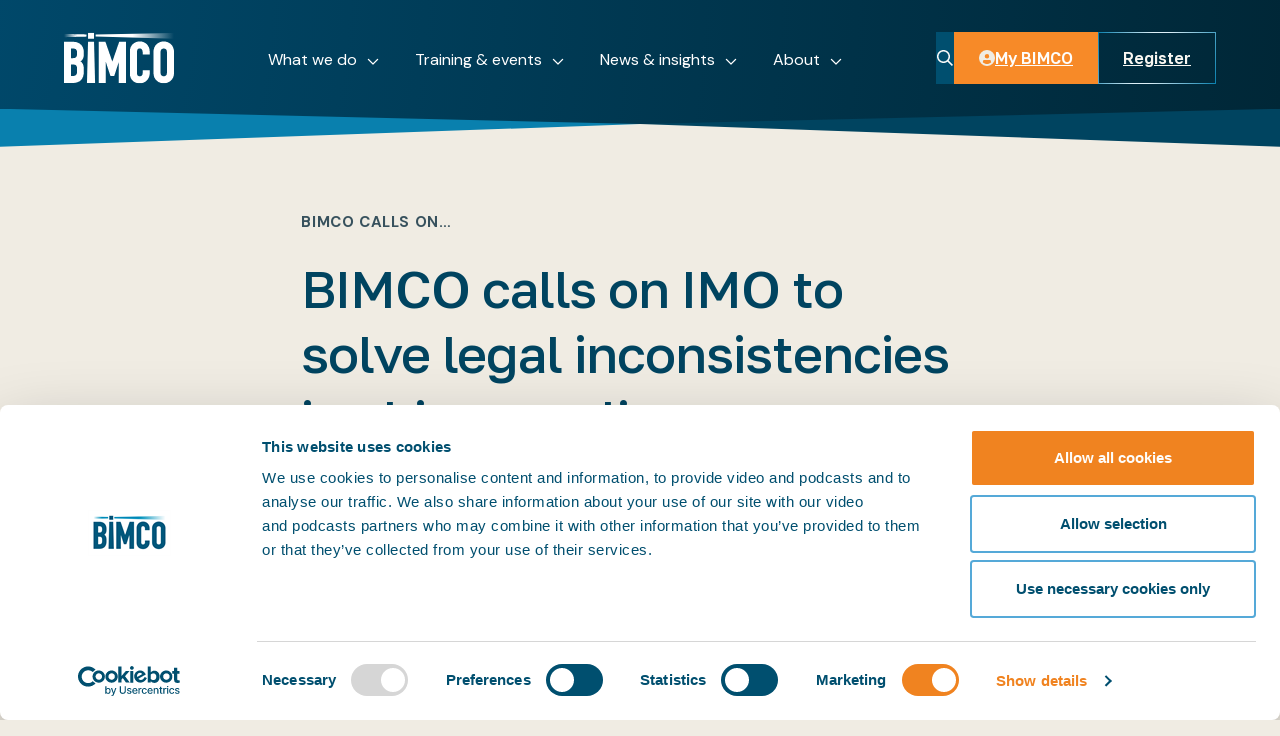

--- FILE ---
content_type: text/html; charset=utf-8
request_url: https://www.bimco.org/news-insights/press-media/press-releases/2024/20240215-submission-81-15-5/
body_size: 62179
content:
<!DOCTYPE html>
<html lang="en-GB"
    x-data="root({&quot;lg&quot;:1280,&quot;md&quot;:744,&quot;sm&quot;:540,&quot;xl&quot;:1512,&quot;xs&quot;:0,&quot;xxl&quot;:1920,&quot;xxxl&quot;:2560})"
    x-load="eager"
    x-bind:class="{ 'reduced-motion': $store.mediaQuery.prefersReducedMotion }"
    x-bind:style="{ '--viewport-height': $store.mediaQuery.viewportHeight.value, '--viewport-width': $store.mediaQuery.viewportWidth.value, '--scrollbar-width': $store.mediaQuery.scrollbarWidth.value }"
    x-on:resize.window.debounce="handleResize()">
<head>
    <meta charset="utf-8">
    <title>BIMCO calls on IMO to solve legal inconsistencies in ship recycling conventions </title>
<meta name="description" content="BIMCO, together with Bangladesh, India, Norway, Pakistan and the ICS, has submitted a paper ahead of the 81st Marine Environment Protection Committee (MEPC) meeting on 18-22 March 2024. The paper highlights the need to solve possible conflicting requirements of the Hong Kong Convention and the Basel Convention which could have severe consequences for shipowners, ship recycling facilities and ships if unresolved."/>
<meta property="og:title" content="BIMCO calls on IMO to solve legal inconsistencies in ship recycling conventions "/>
<meta property="og:description" content="BIMCO, together with Bangladesh, India, Norway, Pakistan and the ICS, has submitted a paper ahead of the 81st Marine Environment Protection Committee (MEPC) meeting on 18-22 March 2024. The paper highlights the need to solve possible conflicting requirements of the Hong Kong Convention and the Basel Convention which could have severe consequences for shipowners, ship recycling facilities and ships if unresolved."/>
<meta property="og:url" content="https://www.bimco.org/news-insights/press-media/press-releases/2024/20240215-submission-81-15-5/"/>
<link rel="canonical" href="https://www.bimco.org/news-insights/press-media/press-releases/2024/20240215-submission-81-15-5/"/>


    <meta name="viewport" content="width=device-width, initial-scale=1.0">


    <link rel="preconnect" href="https://fonts.googleapis.com">
    <link rel="preconnect" href="https://fonts.gstatic.com" crossorigin>
    <link href="https://fonts.googleapis.com/css2?family=DM+Sans:ital,opsz,wght@0,9..40,100..1000;1,9..40,100..1000&family=Golos+Text:wght@400..900&display=swap" rel="stylesheet">
    <link rel="stylesheet" href="/dist/main.css?v=YNXAZZAZpn9SOAqh84B7vCuXFaHhd7kzPc6Tpzr4FKU" />

    <script nonce="7JrF9zsg&#x2B;NRNoq&#x2B;EfZTg2GpC">
  (g=>{var h,a,k,p="The Google Maps JavaScript API",c="google",l="importLibrary",q="__ib__",m=document,b=window;b=b[c]||(b[c]={});var d=b.maps||(b.maps={}),r=new Set,e=new URLSearchParams,u=()=>h||(h=new Promise(async(f,n)=>{await (a=m.createElement("script"));e.set("libraries",[...r]+"");for(k in g)e.set(k.replace(/[A-Z]/g,t=>"_"+t[0].toLowerCase()),g[k]);e.set("callback",c+".maps."+q);a.src=`https://maps.${c}apis.com/maps/api/js?`+e;d[q]=f;a.onerror=()=>h=n(Error(p+" could not load."));a.nonce=m.querySelector("script[nonce]")?.nonce||"";m.head.append(a)}));d[l]?console.warn(p+" only loads once. Ignoring:",g):d[l]=(f,...n)=>r.add(f)&&u().then(()=>d[l](f,...n))})({
    key: "AIzaSyCGwM_-6XHOBNcZngTkHtSBnewdO8ekomk",
    v: "weekly",
  });
</script>
    
<script defer="defer" nonce="7JrF9zsg&#x2B;NRNoq&#x2B;EfZTg2GpC" src="/App_Plugins/UmbracoForms/Assets/promise-polyfill/dist/polyfill.min.js?v=13.4.2" type="application/javascript"></script><script defer="defer" nonce="7JrF9zsg&#x2B;NRNoq&#x2B;EfZTg2GpC" src="/App_Plugins/UmbracoForms/Assets/aspnet-client-validation/dist/aspnet-validation.min.js?v=13.4.2" type="application/javascript"></script>



    <script src="/scripts/lazysizes.min.js?v=q8wFXvWeqetqYzFiYdg-jgwB4wHVo4tLIKwbNucNv7Y" async nonce="7JrF9zsg&#x2B;NRNoq&#x2B;EfZTg2GpC"></script>
    <script src="/dist/main.js?v=0cvcTQQ1NtPfZ0Mt-5gjx-aoHHcKB4JvBUvHtBHaZRE" defer nonce="7JrF9zsg&#x2B;NRNoq&#x2B;EfZTg2GpC"></script>


    <script type="text/javascript" nonce="7JrF9zsg&#x2B;NRNoq&#x2B;EfZTg2GpC">
              CookiebotCallback_OnAccept = () => Cookiebot.changed && document.location.reload();
    </script>

    <!-- Google Tag Manager -->
<script nonce="7JrF9zsg&#x2B;NRNoq&#x2B;EfZTg2GpC">(function(w,d,s,l,i){w[l]=w[l]||[];w[l].push({'gtm.start':
        new Date().getTime(),event:'gtm.js'});var f=d.getElementsByTagName(s)[0],
        j=d.createElement(s),dl=l!='dataLayer'?'&l='+l:'';j.async=true;j.src=
        'https://www.googletagmanager.com/gtm.js?id='+i+dl;f.parentNode.insertBefore(j,f);
})(window,document,'script','dataLayer','GTM-TCPLH2B');</script>
<!-- End Google Tag Manager -->

<script type="text/javascript">!function(T,l,y){var S=T.location,k="script",D="instrumentationKey",C="ingestionendpoint",I="disableExceptionTracking",E="ai.device.",b="toLowerCase",w="crossOrigin",N="POST",e="appInsightsSDK",t=y.name||"appInsights";(y.name||T[e])&&(T[e]=t);var n=T[t]||function(d){var g=!1,f=!1,m={initialize:!0,queue:[],sv:"5",version:2,config:d};function v(e,t){var n={},a="Browser";return n[E+"id"]=a[b](),n[E+"type"]=a,n["ai.operation.name"]=S&&S.pathname||"_unknown_",n["ai.internal.sdkVersion"]="javascript:snippet_"+(m.sv||m.version),{time:function(){var e=new Date;function t(e){var t=""+e;return 1===t.length&&(t="0"+t),t}return e.getUTCFullYear()+"-"+t(1+e.getUTCMonth())+"-"+t(e.getUTCDate())+"T"+t(e.getUTCHours())+":"+t(e.getUTCMinutes())+":"+t(e.getUTCSeconds())+"."+((e.getUTCMilliseconds()/1e3).toFixed(3)+"").slice(2,5)+"Z"}(),iKey:e,name:"Microsoft.ApplicationInsights."+e.replace(/-/g,"")+"."+t,sampleRate:100,tags:n,data:{baseData:{ver:2}}}}var h=d.url||y.src;if(h){function a(e){var t,n,a,i,r,o,s,c,u,p,l;g=!0,m.queue=[],f||(f=!0,t=h,s=function(){var e={},t=d.connectionString;if(t)for(var n=t.split(";"),a=0;a<n.length;a++){var i=n[a].split("=");2===i.length&&(e[i[0][b]()]=i[1])}if(!e[C]){var r=e.endpointsuffix,o=r?e.location:null;e[C]="https://"+(o?o+".":"")+"dc."+(r||"services.visualstudio.com")}return e}(),c=s[D]||d[D]||"",u=s[C],p=u?u+"/v2/track":d.endpointUrl,(l=[]).push((n="SDK LOAD Failure: Failed to load Application Insights SDK script (See stack for details)",a=t,i=p,(o=(r=v(c,"Exception")).data).baseType="ExceptionData",o.baseData.exceptions=[{typeName:"SDKLoadFailed",message:n.replace(/\./g,"-"),hasFullStack:!1,stack:n+"\nSnippet failed to load ["+a+"] -- Telemetry is disabled\nHelp Link: https://go.microsoft.com/fwlink/?linkid=2128109\nHost: "+(S&&S.pathname||"_unknown_")+"\nEndpoint: "+i,parsedStack:[]}],r)),l.push(function(e,t,n,a){var i=v(c,"Message"),r=i.data;r.baseType="MessageData";var o=r.baseData;return o.message='AI (Internal): 99 message:"'+("SDK LOAD Failure: Failed to load Application Insights SDK script (See stack for details) ("+n+")").replace(/\"/g,"")+'"',o.properties={endpoint:a},i}(0,0,t,p)),function(e,t){if(JSON){var n=T.fetch;if(n&&!y.useXhr)n(t,{method:N,body:JSON.stringify(e),mode:"cors"});else if(XMLHttpRequest){var a=new XMLHttpRequest;a.open(N,t),a.setRequestHeader("Content-type","application/json"),a.send(JSON.stringify(e))}}}(l,p))}function i(e,t){f||setTimeout(function(){!t&&m.core||a()},500)}var e=function(){var n=l.createElement(k);n.src=h;var e=y[w];return!e&&""!==e||"undefined"==n[w]||(n[w]=e),n.onload=i,n.onerror=a,n.onreadystatechange=function(e,t){"loaded"!==n.readyState&&"complete"!==n.readyState||i(0,t)},n}();y.ld<0?l.getElementsByTagName("head")[0].appendChild(e):setTimeout(function(){l.getElementsByTagName(k)[0].parentNode.appendChild(e)},y.ld||0)}try{m.cookie=l.cookie}catch(p){}function t(e){for(;e.length;)!function(t){m[t]=function(){var e=arguments;g||m.queue.push(function(){m[t].apply(m,e)})}}(e.pop())}var n="track",r="TrackPage",o="TrackEvent";t([n+"Event",n+"PageView",n+"Exception",n+"Trace",n+"DependencyData",n+"Metric",n+"PageViewPerformance","start"+r,"stop"+r,"start"+o,"stop"+o,"addTelemetryInitializer","setAuthenticatedUserContext","clearAuthenticatedUserContext","flush"]),m.SeverityLevel={Verbose:0,Information:1,Warning:2,Error:3,Critical:4};var s=(d.extensionConfig||{}).ApplicationInsightsAnalytics||{};if(!0!==d[I]&&!0!==s[I]){var c="onerror";t(["_"+c]);var u=T[c];T[c]=function(e,t,n,a,i){var r=u&&u(e,t,n,a,i);return!0!==r&&m["_"+c]({message:e,url:t,lineNumber:n,columnNumber:a,error:i}),r},d.autoExceptionInstrumented=!0}return m}(y.cfg);function a(){y.onInit&&y.onInit(n)}(T[t]=n).queue&&0===n.queue.length?(n.queue.push(a),n.trackPageView({})):a()}(window,document,{
src: "https://js.monitor.azure.com/scripts/b/ai.2.min.js", // The SDK URL Source
crossOrigin: "anonymous", 
cfg: { // Application Insights Configuration
    connectionString: 'InstrumentationKey=8f7b562f-30ce-4974-afb8-81dc735fa496;IngestionEndpoint=https://westeurope-5.in.applicationinsights.azure.com/;LiveEndpoint=https://westeurope.livediagnostics.monitor.azure.com/;ApplicationId=e4158f68-dea9-4686-9246-c83e5943f4a7'
}});</script><script>let url="/umbraco/engage/pagedata/ping",pageviewId="1ffd3a42903c4601a358e475bef3101f";if("function"==typeof navigator.sendBeacon&&"function"==typeof Blob){let e=new Blob([pageviewId],{type:"text/plain"});navigator.sendBeacon(url,e)}else{let a=new XMLHttpRequest;a.open("POST",url,1),a.setRequestHeader("Content-Type","text/plain"),a.send(pageviewId)}</script></head>
<body x-ref="body">
    <!-- Google Tag Manager (noscript) -->
<noscript><iframe src="https://www.googletagmanager.com/ns.html?id=GTM-TCPLH2B"
                  height="0" width="0" style="display:none;visibility:hidden"></iframe></noscript>
<!-- End Google Tag Manager (noscript) -->

    <div class="main-page-layout theme theme--light" id="page-top" x-load x-data="bimcoFunctions">

    <div class="main-page-layout__header">
        
<div class="bimco-header theme-zone theme--dark" x-load x-data="bimcoHeader(false)" x-bind:class="{ 'bimco-header--header-expanded': headerExpanded,
      'bimco-header--navigation-menu-open': navMenuOpen,
      'bimco-header--search-menu-open': searchMenuOpen,
      'bimco-header--hidden': headerHidden }" x-bind:style="{ '--bimco-header-inner-expanded-height': innerExpandedHeight }" x-on:click.outside="closeAllMenus" x-on:scroll-triggers-load-complete.window="refreshScrollTriggers">

    <div class="bimco-header__supergraphic bimco-header__supergraphic--left" x-ref="supergraphicLeft"></div>
    <div class="bimco-header__supergraphic bimco-header__supergraphic--right" x-ref="supergraphicRight"></div>

    <div class="bimco-header__content-wrapper">
        <div class="bimco-header__container bimco-container">
            <div class="bimco-header__top">
                <a class="bimco-header__logo" 
                    href="/" title="Home" 
                    aria-label="Home"
                    x-bind:class="{ 'bimco-header__logo--hidden': mobileBackButtonEnabled }">
                    <svg xmlns="http://www.w3.org/2000/svg" width="110" height="52" viewBox="0 0 110 52" fill="none">
    <g clip-path="url(#clip0_3648_7318)">
        <path d="M31.6396 2.41947V4.60958L109.961 6.86303V0.879028L31.6396 2.41947Z" fill="url(#paint0_linear_3648_7318)" />
        <path d="M0 1.90462V5.19797L22.4385 4.60958V2.41946L0 1.90462Z" fill="url(#paint1_linear_3648_7318)" />
        <path d="M30.032 0.650208V2.45624V4.56872V6.63421H24.0469V4.56872V2.45624V0.650208H30.032Z" fill="var(--theme-bimco-logo-color)" />
        <path d="M109.099 15.3191C108.548 14.0683 107.735 12.9497 106.717 12.038C105.749 11.188 104.63 10.5276 103.419 10.091C101.044 9.21796 98.4368 9.21796 96.0625 10.091C94.8527 10.5286 93.736 11.1898 92.7706 12.04C91.7535 12.9515 90.9426 14.0694 90.392 15.3191C89.7744 16.7499 89.4706 18.2965 89.5011 19.8546V40.9283C89.5011 42.6629 89.8056 44.1972 90.4043 45.4965C90.9564 46.7333 91.7626 47.8401 92.7706 48.7449C93.7376 49.5956 94.8565 50.2561 96.0686 50.6919C98.4422 51.5689 101.051 51.5689 103.425 50.6919C104.637 50.2557 105.756 49.5952 106.723 48.7449C107.736 47.8415 108.547 46.7346 109.103 45.4965C109.702 44.1992 110.007 42.6629 110.007 40.9283V19.8546C110.032 18.2953 109.723 16.7486 109.099 15.3191ZM102.945 40.9283C102.945 42.1153 102.646 42.9489 102.031 43.4739C101.388 44.0042 100.581 44.2942 99.7477 44.2942C98.9144 44.2942 98.107 44.0042 97.4642 43.4739C96.8512 42.9489 96.5508 42.1174 96.5508 40.9283V19.8546C96.5508 18.6676 96.8492 17.834 97.4642 17.309C98.107 16.7787 98.9144 16.4887 99.7477 16.4887C100.581 16.4887 101.388 16.7787 102.031 17.309C102.644 17.834 102.945 18.6676 102.945 19.8546V40.9283Z" fill="var(--theme-bimco-logo-color)" />
        <path d="M55.2042 9.77228H61.9004V51.0127H54.8425V29.9022L50.2244 43.8948H46.3951L41.8342 29.9389V51.0127H34.7764V9.77228H41.4154L48.3363 29.6836L55.2042 9.77228Z" fill="var(--theme-bimco-logo-color)" />
        <path d="M30.0315 9.77229L31.1023 51.0127H22.9736L24.0464 9.77229H30.0315Z" fill="var(--theme-bimco-logo-color)" />
        <path d="M17.3689 13.0799C16.4277 12.0328 15.2666 11.2068 13.9686 10.661C12.5996 10.0665 10.9362 9.76411 9.02159 9.76411H0V51.0127H8.46169C12.3768 51.0127 15.2887 49.9912 17.1134 47.9911C18.9382 45.991 19.8373 43.145 19.8373 39.4676V37.2203C19.8373 35.0322 19.4919 33.2425 18.8156 31.9084C18.2915 30.87 17.5063 29.9857 16.5372 29.3424C16.8254 29.1359 17.103 28.915 17.3689 28.6804C17.904 28.2085 18.3637 27.6573 18.7318 27.046C19.1236 26.3753 19.4058 25.6463 19.5675 24.8865C19.761 23.9347 19.8507 22.9648 19.8352 21.9936V20.5288C19.838 19.1851 19.6495 17.8478 19.2753 16.5572C18.9033 15.272 18.2523 14.0848 17.3689 13.0799ZM13.0062 40.53C12.959 41.1822 12.7745 41.8172 12.4647 42.3932C12.1858 42.8843 11.7648 43.2796 11.2571 43.5271C10.7013 43.8131 9.89003 43.9581 8.84585 43.9581H7.05788V32.5213H8.9092C9.67931 32.4916 10.4481 32.6074 11.1753 32.8625C11.6539 33.0447 12.0687 33.3629 12.3687 33.7778C12.6848 34.2557 12.8856 34.8005 12.9551 35.3693C13.0705 36.2094 13.1245 37.0567 13.1165 37.9047C13.1165 38.8547 13.0777 39.7311 13.0062 40.53ZM12.2522 25.003C11.7332 25.7589 10.6175 26.141 8.96437 26.141H7.05788V16.4897H8.74164C10.4274 16.4897 11.582 16.8595 12.1725 17.5868C12.7978 18.3571 13.1165 19.5727 13.1165 21.1989C13.1165 22.8844 12.8264 24.1613 12.2604 24.9969L12.2522 25.003Z" fill="var(--theme-bimco-logo-color)" />
        <path d="M75.8487 9.43519C77.1859 9.42493 78.5119 9.68049 79.7495 10.187C80.9265 10.6712 81.9935 11.3884 82.8861 12.2954C83.7877 13.2288 84.4941 14.3324 84.9643 15.5418C85.4701 16.8442 85.7239 18.2307 85.7121 19.6278V22.5391H78.6543V19.969C78.6771 19.0651 78.3885 18.1808 77.8369 17.4643C77.6007 17.1487 77.2912 16.8953 76.9353 16.7259C76.5793 16.5565 76.1874 16.4761 75.7935 16.4918C74.6308 16.4918 73.8993 16.8064 73.5458 17.454C73.1371 18.2304 72.9328 19.2458 72.9328 20.4736V40.8732C72.9328 41.8947 73.1514 42.7548 73.5826 43.4249C73.9585 44.0092 74.6635 44.2932 75.7383 44.2932C76.0812 44.2871 76.4213 44.2307 76.7478 44.1257C77.1178 44.0193 77.458 43.8285 77.7417 43.5683C78.0253 43.308 78.2447 42.9855 78.3825 42.6261C78.5881 42.0845 78.684 41.5074 78.6645 40.9284V38.2969H85.7224V41.433C85.7253 42.7329 85.4697 44.0205 84.9704 45.2207C84.4865 46.3937 83.7832 47.4636 82.8984 48.3731C82.0108 49.2762 80.9641 50.0076 79.8108 50.5305C78.6058 51.0771 77.2965 51.3559 75.9733 51.3478C74.7999 51.3421 73.6322 51.1842 72.4996 50.8779C71.3037 50.5595 70.1892 49.9906 69.2301 49.2087C68.2066 48.3614 67.3831 47.2981 66.8189 46.0952C66.2059 44.8162 65.883 43.19 65.883 41.2634V19.2948C65.8741 17.9668 66.1189 16.6493 66.6044 15.4131C67.0669 14.2345 67.7658 13.1631 68.658 12.2648C69.5627 11.3681 70.6375 10.661 71.8191 10.185C73.1007 9.6753 74.4695 9.4206 75.8487 9.43519Z" fill="var(--theme-bimco-logo-color)" />
    </g>
    <defs>
        <linearGradient id="paint0_linear_3648_7318" x1="27.0335" y1="3.87373" x2="109.967" y2="3.87373" gradientUnits="userSpaceOnUse">
            <stop offset="0" stop-color="var(--theme-bimco-logo-color)" />
            <stop offset="0.5" stop-color="var(--theme-bimco-logo-color)" />
            <stop offset="1" stop-color="var(--theme-bimco-logo-color)" stop-opacity="0" />
        </linearGradient>
        <linearGradient id="paint1_linear_3648_7318" x1="0" y1="3.55202" x2="26.9872" y2="3.55202" gradientUnits="userSpaceOnUse">
            <stop offset="0" stop-color="var(--theme-bimco-logo-color)" stop-opacity="0" />
            <stop offset="0.5" stop-color="var(--theme-bimco-logo-color)" />
            <stop offset="1" stop-color="var(--theme-bimco-logo-color)" />
        </linearGradient>
        <clipPath id="clip0_3648_7318">
            <rect width="110" height="50.6996" fill="var(--theme-bimco-logo-color)" transform="translate(0 0.650208)" />
        </clipPath>
    </defs>
</svg>

                </a>

                <button class="bimco-header__mobile-back-button" 
                    disabled
                    x-on:click="showTopMenu()" 
                    x-bind:disabled="!mobileBackButtonEnabled">
                    <i class="bimco-header__mobile-back-button-chevron fa-sharp fa-solid fa-chevron-left" aria-hidden="true"></i>
                    <span class="bimco-header__mobile-back-button-label" 
                        aria-label="Go back" x-text="mobileBackButtonText"></span>
                </button>

                <div class="bimco-header__mobile-buttons">
                    <button 
                        class="bimco-header__header-button bimco-header__header-button--search"
                        aria-label="Toggle search"
                        x-on:click="toggleSearchMenu()">
                        <i class="fa-sharp fa-regular fa-magnifying-glass" aria-hidden="true"></i>
                    </button>

                    <button 
                        class="bimco-header__header-button bimco-header__header-button--menu" 
                        aria-label="Open menu"
                        x-on:click="openMobileMenu()"
                        x-bind:class="{ 'bimco-header__header-button--hidden': headerExpanded }">
                        <i class="fa-sharp fa-regular fa-bars" aria-hidden="true"></i>
                    </button>

                    <button 
                        class="bimco-header__header-button bimco-header__header-button--close bimco-header__header-button--hidden"
                        aria-label="Close menu"
                        x-on:click="closeAllMenus()"
                        x-bind:class="{ 'bimco-header__header-button--hidden': !headerExpanded }">
                        <i class="fa-sharp fa-regular fa-xmark" aria-hidden="true"></i>
                    </button>
                </div>

                <nav class="bimco-header__top-menu"
                    x-ref="topMenu"
                    x-bind:class="{ 'bimco-header__top-menu--one-link-active': isOneLinkActive, 'bimco-header__top-menu--any-menu-open': isAnyMenuOpen }">

                        
    <div
        class="bimco-header__top-link-wrapper" 
        data-menu-id="5bb0fdd6"
        x-bind:class="{ 'bimco-header__top-link-wrapper--active': headerItemIsActive('5bb0fdd6') }">

            <a class="bimco-header__top-link bimco-header__top-link--desktop-link" data-target-content-id="5090" href="/what-we-do/">What we do<i aria-hidden="true" class="bimco-header__top-link-chevron fa-sharp fa-regular fa-chevron-down"></i></a>

		<button class="bimco-header__top-link bimco-header__top-link--mobile-button"><span class="btn__text" data-text-content="What we do">
			What we do
		</span><i aria-hidden="true" class="btn__icon fa-sharp fa-solid fa-chevron-right"></i></button>

        <div class="bimco-header__navigation-menu-container" id="navigation-menu-5bb0fdd6" role="dialog">
            
<div class="standard-navigation-menu">
    <div class="standard-navigation-menu__container bimco-container">
            <a class="standard-navigation-menu__root-link navigation-link navigation-link--root-link" data-target-content-id="5090" href="/what-we-do/">What we do<i aria-hidden="true" class="navigation-link__chevron fa-sharp fa-regular fa-chevron-right"></i></a>
            <div class="standard-navigation-menu__link-sets">
                    
<div class="standard-navigation-menu__link-set">
    <a class="navigation-link navigation-link--landing-page" data-target-content-id="1426" href="/membership/">Membership<i aria-hidden="true" class="navigation-link__chevron fa-sharp fa-regular fa-chevron-right"></i></a>

        <div class="standard-navigation-menu__child-links">
                <a class="navigation-link navigation-link--sub-page" data-target-content-id="1426" href="/membership/#types-of-membership">Types of membership<i aria-hidden="true" class="navigation-link__chevron fa-sharp fa-regular fa-chevron-right"></i></a>
                <a class="navigation-link navigation-link--sub-page" data-target-content-id="5141" href="/membership/benefits/">Benefits<i aria-hidden="true" class="navigation-link__chevron fa-sharp fa-regular fa-chevron-right"></i></a>
                <a class="navigation-link navigation-link--sub-page" data-target-content-id="1469" href="/membership/how-to-join/">How to join<i aria-hidden="true" class="navigation-link__chevron fa-sharp fa-regular fa-chevron-right"></i></a>
                <a class="navigation-link navigation-link--sub-page" data-target-content-id="5201" href="/membership/opportunities-for-members/">How to get involved<i aria-hidden="true" class="navigation-link__chevron fa-sharp fa-regular fa-chevron-right"></i></a>
        </div>
</div>

                    
<div class="standard-navigation-menu__link-set">
    <a class="navigation-link navigation-link--landing-page" data-target-content-id="1427" href="/contractual-affairs/">Contractual affairs<i aria-hidden="true" class="navigation-link__chevron fa-sharp fa-regular fa-chevron-right"></i></a>

        <div class="standard-navigation-menu__child-links">
                <a class="navigation-link navigation-link--sub-page" data-target-content-id="5116" href="/contractual-affairs/our-contractual-work/">Our contractual work<i aria-hidden="true" class="navigation-link__chevron fa-sharp fa-regular fa-chevron-right"></i></a>
                <a class="navigation-link navigation-link--sub-page" data-target-content-id="5102" href="/contractual-affairs/bimco-contracts/">BIMCO Contracts<i aria-hidden="true" class="navigation-link__chevron fa-sharp fa-regular fa-chevron-right"></i></a>
                <a class="navigation-link navigation-link--sub-page" data-target-content-id="5109" href="/contractual-affairs/bimco-clauses/">BIMCO Clauses<i aria-hidden="true" class="navigation-link__chevron fa-sharp fa-regular fa-chevron-right"></i></a>
                <a class="navigation-link navigation-link--sub-page" data-target-content-id="5127" href="/contractual-affairs/contractual-advice-payment-risk/">Contractual advice<i aria-hidden="true" class="navigation-link__chevron fa-sharp fa-regular fa-chevron-right"></i></a>
                <a class="navigation-link navigation-link--sub-page" data-target-content-id="5125" href="/contractual-affairs/sanctions/">Sanctions<i aria-hidden="true" class="navigation-link__chevron fa-sharp fa-regular fa-chevron-right"></i></a>
        </div>
</div>

                    
<div class="standard-navigation-menu__link-set">
    <a class="navigation-link navigation-link--landing-page" data-target-content-id="1429" href="/regulatory-affairs/">Regulatory affairs<i aria-hidden="true" class="navigation-link__chevron fa-sharp fa-regular fa-chevron-right"></i></a>

        <div class="standard-navigation-menu__child-links">
                <a class="navigation-link navigation-link--sub-page" data-target-content-id="5099" href="/regulatory-affairs/our-regulatory-work/">Our regulatory work<i aria-hidden="true" class="navigation-link__chevron fa-sharp fa-regular fa-chevron-right"></i></a>
                <a class="navigation-link navigation-link--sub-page" data-target-content-id="5114" href="/regulatory-affairs/policy-positions/">Policy positions<i aria-hidden="true" class="navigation-link__chevron fa-sharp fa-regular fa-chevron-right"></i></a>
                <a class="navigation-link navigation-link--sub-page" data-target-content-id="5099" href="/regulatory-affairs/our-regulatory-work/#insights">Insights<i aria-hidden="true" class="navigation-link__chevron fa-sharp fa-regular fa-chevron-right"></i></a>
        </div>
</div>

                    
<div class="standard-navigation-menu__link-set">
    <a class="navigation-link navigation-link--landing-page" data-target-content-id="1431" href="/products/">Products<i aria-hidden="true" class="navigation-link__chevron fa-sharp fa-regular fa-chevron-right"></i></a>

        <div class="standard-navigation-menu__child-links">
                <a class="navigation-link navigation-link--sub-page" data-target-content-id="5139" href="/products/bimco-smartcon/">BIMCO SmartCon<i aria-hidden="true" class="navigation-link__chevron fa-sharp fa-regular fa-chevron-right"></i></a>
                <a class="navigation-link navigation-link--sub-page" data-target-content-id="5111" href="/products/bimco-ship-pi/">BIMCO SHIP PI<i aria-hidden="true" class="navigation-link__chevron fa-sharp fa-regular fa-chevron-right"></i></a>
                <a class="navigation-link navigation-link--sub-page" data-target-content-id="5113" href="/products/training/">BIMCO Training<i aria-hidden="true" class="navigation-link__chevron fa-sharp fa-regular fa-chevron-right"></i></a>
                <a class="navigation-link navigation-link--sub-page" data-target-content-id="5133" href="/products/publications/">BIMCO Publications<i aria-hidden="true" class="navigation-link__chevron fa-sharp fa-regular fa-chevron-right"></i></a>
                <a class="navigation-link navigation-link--sub-page" data-target-content-id="5138" href="/products/data-exchange-api/">Data Exchange API<i aria-hidden="true" class="navigation-link__chevron fa-sharp fa-regular fa-chevron-right"></i></a>
        </div>
</div>

            </div>
    </div>
</div>

        </div>
    </div>
    <div
        class="bimco-header__top-link-wrapper" 
        data-menu-id="ef7a1180"
        x-bind:class="{ 'bimco-header__top-link-wrapper--active': headerItemIsActive('ef7a1180') }">

            <a class="bimco-header__top-link bimco-header__top-link--desktop-link" data-target-content-id="5091" href="/training-events/">Training &amp; events<i aria-hidden="true" class="bimco-header__top-link-chevron fa-sharp fa-regular fa-chevron-down"></i></a>

		<button class="bimco-header__top-link bimco-header__top-link--mobile-button"><span class="btn__text" data-text-content="Training &amp; events">
			Training &amp; events
		</span><i aria-hidden="true" class="btn__icon fa-sharp fa-solid fa-chevron-right"></i></button>

        <div class="bimco-header__navigation-menu-container" id="navigation-menu-ef7a1180" role="dialog">
            
<div class="side-component-navigation-menu">
    <div class="side-component-navigation-menu__container bimco-container">
            <div class="side-component-navigation-menu__parent-link-wrapper">
                <a class="navigation-link navigation-link--root-link" data-target-content-id="5091" href="/training-events/">Training & Events<i aria-hidden="true" class="navigation-link__chevron fa-sharp fa-regular fa-chevron-right"></i></a>
            </div>
        <div class="row">
            <div class="side-component-navigation-menu__links-col col-12 col-md-6 col-lg-5">
                <div class="side-component-navigation-menu__eyebrow-text side-component-navigation-menu__eyebrow-text--links">
                    upcoming
                </div>
                    <div class="side-component-navigation-menu__links-wrapper">
                            <a class="navigation-link navigation-link--sub-page" data-target-content-id="5096" href="/training-events/bimco-training/">Training<i aria-hidden="true" class="navigation-link__chevron fa-sharp fa-regular fa-chevron-right"></i></a>
                            <a class="navigation-link navigation-link--sub-page" data-target-content-id="5110" href="/training-events/bimco-events/">Events<i aria-hidden="true" class="navigation-link__chevron fa-sharp fa-regular fa-chevron-right"></i></a>
                    </div>
            </div>
            <div class="side-component-navigation-menu__side-component-col col-12 col-md-6 col-lg-7">
                <div class="side-component-navigation-menu__eyebrow-text side-component-navigation-menu__eyebrow-text--side-component">
                    Featured training courses
                </div>
                <div class="umb-block-list">
    

<div class="navigation-menu-text">
  <div class="text-box">
    <div class="rich-text">
      <p class="lead"><a href="/training-events/bimco-training/2026/0615_summer-shipping-school/" title="0615_summer-shipping-school">Summer Shipping School in June</a></p>
<p class="lead"><a href="/training-events/bimco-training/2026/0914_mla_cambridge/" title="0914_MLA_Cambridge">Maritime Law Academy in September</a></p>
<p class="lead"><a href="/training-events/bimco-training/2026/0928_ship-management-academy/" title="0928_Ship Management Academy">Ship Management Academy in September</a></p>
    </div>
  </div>
</div>

</div>

            </div>
        </div>
    </div>
</div>

        </div>
    </div>
    <div
        class="bimco-header__top-link-wrapper" 
        data-menu-id="b339b1f8"
        x-bind:class="{ 'bimco-header__top-link-wrapper--active': headerItemIsActive('b339b1f8') }">

            <a class="bimco-header__top-link bimco-header__top-link--desktop-link ancestor" data-target-content-id="5092" href="/news-insights/">News &amp; insights<i aria-hidden="true" class="bimco-header__top-link-chevron fa-sharp fa-regular fa-chevron-down"></i></a>

		<button class="bimco-header__top-link bimco-header__top-link--mobile-button"><span class="btn__text" data-text-content="News &amp; insights">
			News &amp; insights
		</span><i aria-hidden="true" class="btn__icon fa-sharp fa-solid fa-chevron-right"></i></button>

        <div class="bimco-header__navigation-menu-container" id="navigation-menu-b339b1f8" role="dialog">
            
<div class="side-component-navigation-menu">
    <div class="side-component-navigation-menu__container bimco-container">
            <div class="side-component-navigation-menu__parent-link-wrapper">
                <a class="navigation-link navigation-link--root-link ancestor" data-target-content-id="5092" href="/news-insights/">News & insights<i aria-hidden="true" class="navigation-link__chevron fa-sharp fa-regular fa-chevron-right"></i></a>
            </div>
        <div class="row">
            <div class="side-component-navigation-menu__links-col col-12 col-md-6 col-lg-5">
                <div class="side-component-navigation-menu__eyebrow-text side-component-navigation-menu__eyebrow-text--links">
                    Explore
                </div>
                    <div class="side-component-navigation-menu__links-wrapper">
                            <a class="navigation-link navigation-link--sub-page" data-target-content-id="5101" href="/news-insights/bimco-news/">BIMCO news<i aria-hidden="true" class="navigation-link__chevron fa-sharp fa-regular fa-chevron-right"></i></a>
                            <a class="navigation-link navigation-link--sub-page" data-target-content-id="5115" href="/news-insights/market-analysis/">Market analysis<i aria-hidden="true" class="navigation-link__chevron fa-sharp fa-regular fa-chevron-right"></i></a>
                            <a class="navigation-link navigation-link--sub-page" data-target-content-id="5121" href="/news-insights/trending-topics/">Trending topics<i aria-hidden="true" class="navigation-link__chevron fa-sharp fa-regular fa-chevron-right"></i></a>
                            <a class="navigation-link navigation-link--sub-page" data-target-content-id="10748" href="/news-insights/newsletter-subscriptions/">Newsletter subscriptions<i aria-hidden="true" class="navigation-link__chevron fa-sharp fa-regular fa-chevron-right"></i></a>
                            <a class="navigation-link navigation-link--sub-page" data-target-content-id="13268" href="/news-insights/surveys/">Surveys<i aria-hidden="true" class="navigation-link__chevron fa-sharp fa-regular fa-chevron-right"></i></a>
                    </div>
            </div>
            <div class="side-component-navigation-menu__side-component-col col-12 col-md-6 col-lg-7">
                <div class="side-component-navigation-menu__eyebrow-text side-component-navigation-menu__eyebrow-text--side-component">
                    How shipping works
                </div>
                <div class="umb-block-list">
    

<div class="navigation-menu-text">
  <div class="text-box">
    <div class="rich-text">
      <h3 class="headline-5">Shipping explained<a href="/news-insights/shipping-explained/" title="Shipping explained"></a></h3>
<p><a href="/news-insights/shipping-explained/" title="Shipping explained">Learn all about how commercial shipping works and how the global shipping industry is regulated. </a></p>
    </div>
  </div>
</div>

</div>

            </div>
        </div>
    </div>
</div>

        </div>
    </div>
    <div
        class="bimco-header__top-link-wrapper" 
        data-menu-id="fc3960a3"
        x-bind:class="{ 'bimco-header__top-link-wrapper--active': headerItemIsActive('fc3960a3') }">

            <a class="bimco-header__top-link bimco-header__top-link--desktop-link" data-target-content-id="5093" href="/about-bimco/">About<i aria-hidden="true" class="bimco-header__top-link-chevron fa-sharp fa-regular fa-chevron-down"></i></a>

		<button class="bimco-header__top-link bimco-header__top-link--mobile-button"><span class="btn__text" data-text-content="About">
			About
		</span><i aria-hidden="true" class="btn__icon fa-sharp fa-solid fa-chevron-right"></i></button>

        <div class="bimco-header__navigation-menu-container" id="navigation-menu-fc3960a3" role="dialog">
            
<div class="side-component-navigation-menu">
    <div class="side-component-navigation-menu__container bimco-container">
            <div class="side-component-navigation-menu__parent-link-wrapper">
                <a class="navigation-link navigation-link--root-link" data-target-content-id="5093" href="/about-bimco/">Explore all<i aria-hidden="true" class="navigation-link__chevron fa-sharp fa-regular fa-chevron-right"></i></a>
            </div>
        <div class="row">
            <div class="side-component-navigation-menu__links-col col-12 col-md-6 col-lg-5">
                <div class="side-component-navigation-menu__eyebrow-text side-component-navigation-menu__eyebrow-text--links">
                    Explore
                </div>
                    <div class="side-component-navigation-menu__links-wrapper">
                            <a class="navigation-link navigation-link--sub-page" data-target-content-id="5093" href="/about-bimco/">About BIMCO<i aria-hidden="true" class="navigation-link__chevron fa-sharp fa-regular fa-chevron-right"></i></a>
                            <a class="navigation-link navigation-link--sub-page" data-target-content-id="5104" href="/about-bimco/governance/">Governance and leadership<i aria-hidden="true" class="navigation-link__chevron fa-sharp fa-regular fa-chevron-right"></i></a>
                            <a class="navigation-link navigation-link--sub-page" data-target-content-id="5134" href="/about-bimco/working-at-bimco/">Working at BIMCO<i aria-hidden="true" class="navigation-link__chevron fa-sharp fa-regular fa-chevron-right"></i></a>
                            <a class="navigation-link navigation-link--sub-page" data-target-content-id="11865" href="/about-bimco/bimco-films/">BIMCO Films<i aria-hidden="true" class="navigation-link__chevron fa-sharp fa-regular fa-chevron-right"></i></a>
                            <a class="navigation-link navigation-link--sub-page" data-target-content-id="15301" href="/about-bimco/120-years-of-bimco/">120 years of BIMCO<i aria-hidden="true" class="navigation-link__chevron fa-sharp fa-regular fa-chevron-right"></i></a>
                    </div>
            </div>
            <div class="side-component-navigation-menu__side-component-col col-12 col-md-6 col-lg-7">
                <div class="side-component-navigation-menu__eyebrow-text side-component-navigation-menu__eyebrow-text--side-component">
                    Press &amp; media
                </div>
                <div class="umb-block-list">
    

<div class="navigation-menu-text">
  <div class="text-box">
    <div class="rich-text">
      <div>
<p><a href="/news-insights/press-media/" title="Press &amp; media"><span>See our latest press releases, profiles of spokespersons and media contact details</span></a></p>
</div>
    </div>
  </div>
</div>

</div>

            </div>
        </div>
    </div>
</div>

        </div>
    </div>

                    <div class="bimco-header__mobile-menu-buttons">
                        
<a data-target-content-id="1436" href="/my-bimco/" class="btn btn-primary btn--null"><span class="btn__content btn__content--initial"><i aria-hidden="true" class="btn__icon fa-sharp fa-solid fa-circle-user"></i>My BIMCO</span><span aria-hidden="true" class="btn__content btn__content--hover"><i aria-hidden="true" class="btn__icon fa-sharp fa-solid fa-circle-user"></i>My BIMCO</span></a>

    <a rel="external" target="_blank" href="https://myaccount.bimco.org/signup" class="btn btn-secondary btn--null"><span class="btn__content btn__content--initial">Register</span></a>

                    </div>
                </nav> 

                <div
                    class="bimco-header__search-menu"
                    x-ref="searchMenu" 
                    x-bind:class="{ 'bimco-header__search-menu--active': searchMenuOpen }">
                    
<div class="search-menu"
     x-load
     x-data="searchMenu"
     x-effect="toggleFocus(searchMenuOpen)">
    <div class="bimco-container">
        <div class="row justify-content-center">
            <div class="search-menu__search-wrapper col-12 col-lg-6">
                <form action="/search-results/" method="get" x-on:submit.prevent="submitForm($event)">
                    <div class="search-bar theme-zone theme--white" x-ref="searchBar">
                        <div class="search-bar__input-col">
                            <div class="form-control form-control--search-input">
                                <input
                                    type="text"
                                    class="form-control__input"
                                    id="search"
                                    name="term"
                                    placeholder="Enter your keyword here..."
                                    aria-label="Search"
                                    x-on:keydown.debounce="validateInput($event)"
                                    x-on:keyup.debounce="validateInput($event)"
                                    x-on:change.debounce="validateInput($event)" />
                                <i class="form-control__icon form-control__icon--search fa-sharp fa-regular fa-magnifying-glass" aria-hidden="true"></i>
                                <i class="form-control__icon form-control__icon--clear fa-sharp fa-solid fa-circle-x" aria-hidden="true" x-on:click="clearInput"></i>
                            </div>
                        </div>
                        <div class="search-bar__button-col">
                            <button type="submit" x-bind:disabled="!isSearchEnabled" class="btn btn-primary"><span class="btn__content btn__content--initial">
                                Search
                            </span><span aria-hidden="true" class="btn__content btn__content--hover">Search</span></button>
                        </div>
                    </div>
                </form>


            </div>
        </div>
    </div>
</div>

                </div>

                <div class="bimco-header__desktop-buttons">
                    <div class="btn-group btn-group--auto-width-md">
                        <button class="bimco-header__search-button btn btn-icon-subtle btn--small" x-on:click="toggleSearchMenu()" title="Toggle search" aria-label="Toggle search"><span class="btn__content btn__content--initial"><i aria-hidden="true" class="btn__icon fa-sharp fa-regular fa-magnifying-glass"></i></span></button>
                        
<a data-target-content-id="1436" href="/my-bimco/" class="btn btn-primary btn--small"><span class="btn__content btn__content--initial"><i aria-hidden="true" class="btn__icon fa-sharp fa-solid fa-circle-user"></i>My BIMCO</span><span aria-hidden="true" class="btn__content btn__content--hover"><i aria-hidden="true" class="btn__icon fa-sharp fa-solid fa-circle-user"></i>My BIMCO</span></a>

    <a rel="external" target="_blank" href="https://myaccount.bimco.org/signup" class="btn btn-secondary btn--small"><span class="btn__content btn__content--initial">Register</span></a>

                    </div>
                </div>
            </div>
        </div>
    </div>
</div>

    </div>

    <div class="main-page-layout__body article-page"
        x-load
        x-data="scrollTriggersBlockRegister(false)">
        

<div class="article-hero-banner article-hero-banner--no-image">
    <div class="article-hero-banner__container bimco-container">
        <div class="article-hero-banner__row">
            <div class="article-hero-banner__content-col">
                <div class="article-hero-banner__content">
                        
<ul class="article-hero-banner__content-breadcrumbs breadcrumbs"
    x-load
    x-data="breadcrumbs([{&quot;label&quot;:&quot;Home&quot;,&quot;url&quot;:&quot;/&quot;},{&quot;label&quot;:&quot;News \u0026 insights&quot;,&quot;url&quot;:&quot;/news-insights/&quot;},{&quot;label&quot;:&quot;Press \u0026 media&quot;,&quot;url&quot;:&quot;/news-insights/press-media/&quot;},{&quot;label&quot;:&quot;Press releases&quot;,&quot;url&quot;:&quot;/news-insights/press-media/press-releases/&quot;}])"
    x-effect="handleResize($store.mediaQuery)">

    <template x-for="item in items">
        <li class="breadcrumbs__item"
            x-on:mouseenter="!$store.mediaQuery.isTouch && showExpand(item)"
            x-on:mouseleave="!$store.mediaQuery.isTouch && hideExpand(item)"
            x-on:click.outside="hideExpand(item)">

            <a class="breadcrumbs__link"
                x-bind:href="item.url"
                x-html="item.label"
                x-on:click="handleItemClick($event, item)"></a>
            <span class="breadcrumbs__divider">/</span>

            <template x-if="item.expand">
                <div class="breadcrumbs__expand"
                    x-bind:class="{ 'active' : item.expand.active, 'breadcrumbs__expand--right' : item.expand.position == 'right' }"
                    x-ref="expandEl">
                    <template x-for="expandItem in item.expand.items">
                        <a class="breadcrumbs__expand-item"
                            x-bind:href="expandItem.url"
                            x-text="expandItem.label"></a>
                    </template>
                </div>
            </template>
        </li>
    </template>
    <li class="breadcrumbs__item">
        <span class="breadcrumbs__link breadcrumbs__link--current">BIMCO calls on&hellip;</span>
    </li>
</ul>

                    <h1 class="article-hero-banner__title">
                        BIMCO calls on IMO to solve legal inconsistencies in ship recycling conventions 
                    </h1>
                    <dl class="article-hero-banner__key-details">
                            <div class="article-hero-banner__key-detail">
                                <dt class="article-hero-banner__key-detail-label">Published</dt>
                                <dd class="article-hero-banner__key-detail-value">15 February 2024</dd>
                            </div>
                    </dl>
                </div>
            </div>
        </div>
    </div>
</div>


<div class="bimco-container">
    <div class="umb-block-list">
    
<div class="content-grid-block content-grid-block--article theme-zone theme--white" id="abstract">
    <div class="content-grid-block__container bimco-container">
        
<div class="umb-block-grid"
     data-grid-columns="12;"
     style="--umb-block-grid--grid-columns: 12;">
    
<div class="umb-block-grid__layout-container">
        <div
            class="umb-block-grid__layout-item"
            data-content-element-type-alias="articleAbstractBlock"
            data-content-element-type-key="f6abbe85-5c7c-4632-b47b-ff6f0ad242a7"
            data-element-udi="umb://element/490f5416ec8d4290893a34203907e874"
            data-col-span="8"
            data-row-span="1"
            style=" --umb-block-grid--item-column-span: 8; --umb-block-grid--item-row-span: 1; ">

<div class="content-grid-item content-grid-item--text rich-text">
    BIMCO, together with Bangladesh, India, Norway, Pakistan and the ICS, has submitted a paper ahead of the 81st Marine Environment Protection Committee (MEPC) meeting on 18-22 March 2024. The paper highlights the need to solve possible conflicting requirements of the Hong Kong Convention and the Basel Convention which could have severe consequences for shipowners, ship recycling facilities and ships if unresolved.
</div>
        </div>
</div>

</div>

    </div>
</div>
<div class="content-grid-block content-grid-block--article content-grid-block--has-top-divider theme-zone theme--white" id="body">
    <div class="content-grid-block__container bimco-container">
        
<div class="umb-block-grid"
     data-grid-columns="12;"
     style="--umb-block-grid--grid-columns: 12;">
    
<div class="umb-block-grid__layout-container">
        <div
            class="umb-block-grid__layout-item"
            data-content-element-type-alias="articleBodyTextBlock"
            data-content-element-type-key="4e4ac4c1-f50c-45dd-b7ee-4c22caf642a1"
            data-element-udi="umb://element/23ac13386e534eb4bb7625cd5a8ef1df"
            data-col-span="8"
            data-row-span="1"
            style=" --umb-block-grid--item-column-span: 8; --umb-block-grid--item-row-span: 1; ">

<div class="content-grid-item content-grid-item--text">
    
<div class="rich-text">
    <p>The Hong Kong International Convention for the Safe and Environmentally Sound Recycling of Ships (the Hong Kong Convention) will enter into force on 26 June 2025. Ahead of its entering into force, BIMCO and the co-signatories of the paper ask the MEPC of the International Maritime Organization (IMO) for more legal certainty. This includes clarification and assurance that shipowners and parties operating in compliance with the Hong Kong Convention will not be sanctioned as a violation of the Basel Convention on the Control of Transboundary Movements of Hazardous Wastes and their Disposal (the Basel Convention).&nbsp;<br>
&nbsp;<br>
“The ratification of the Hong Kong Convention marks the beginning of a new era for the ship recycling industry. We must make sure that legal obstacles and conflicts between the two conventions governing the safe and sound recycling of ships do not limit the scope of this historic opportunity,” BIMCO’s Secretary General &amp; CEO, David Loosley says.&nbsp;<br>
&nbsp;<br>
In some jurisdictions, contravention of the Basel Convention, as applied to ship recycling, has resulted in sanctions against shipowners and masters.&nbsp;&nbsp;<br>
&nbsp;<br>
One of the inconsistencies the paper asks the IMO to consider is related to hazardous waste. Once a ship has received an International Ready for Recycling Certificate (IRRC) under the Hong Kong Convention, it may at the same time be considered a hazardous waste under the provisions of the Basel Convention. During the entire validity period of the IRRC (up to three months), the ship could therefore risk being arrested for breach of the Basel Convention requirements while trading.&nbsp;&nbsp;<br>
&nbsp;<br>
Since both the Hong Kong Convention and the Basel Convention can apply to end-of-life ships, shipowners risk prosecution in cases when the shipowner has sent the ships for safe and environmentally sound recycling at yards that comply with the Hong Kong Convention in one of the four major recycling states, namely Bangladesh, India, Pakistan and Türkiye.&nbsp;&nbsp;<br>
&nbsp;<br>
“We and the co-sponsors of this paper welcome and support the increased transparency and rising standards brought about by the Hong Kong Convention finally entering into force. It is therefore crucial for the consistent implementation of the convention to ensure that compliance does not result in sanctions under the Basel Convention,” Loosley says. &nbsp;<br>
&nbsp;<br>
The full submission is available <strong><a href="/submission-81-15-5" target="_self">here</a></strong>.</p>
<h3>About BIMCO</h3>
<p>
BIMCO is the world's largest international shipping association, with over 2,000 members in 130 countries, representing 62% of the world’s tonnage. Our global membership includes shipowners, operators, managers, brokers, and agents. BIMCO is a non-profit organisation.</p>
</div>

</div>
        </div>
</div>

</div>

    </div>
</div>

</div>

</div>

<div class="umb-block-list">
    

<div class="related-content-grid related-content-block theme-zone theme--light" id="related-content">

    <div class="bimco-container bimco-container--inset-xxxl">
        
<div class="umb-block-grid"
     data-grid-columns="12;"
     style="--umb-block-grid--grid-columns: 12;">
    
<div class="umb-block-grid__layout-container">
        <div
            class="umb-block-grid__layout-item"
            data-content-element-type-alias="relatedContentGrid3Cols"
            data-content-element-type-key="489efc43-0f26-4b51-bd9c-71f8128fc194"
            data-element-udi="umb://element/3c3f8590242c4b7c87e9b1abcfc40670"
            data-col-span="12"
            data-row-span="1"
            style=" --umb-block-grid--item-column-span: 12; --umb-block-grid--item-row-span: 1; ">

<div class="umb-block-grid__area-container"
     data-layout-alias="relatedContentGrid3Cols"
     style="--umb-block-grid--area-grid-columns: 12;">


<div class="umb-block-grid__area"
     data-area-col-span="4"
     data-area-row-span="1"
     data-area-alias="column1"
     style="--umb-block-grid--grid-columns: 4;--umb-block-grid--area-column-span: 4; --umb-block-grid--area-row-span: 1;">
    
<div class="umb-block-grid__layout-container">
        <div
            class="umb-block-grid__layout-item"
            data-content-element-type-alias="relatedContentLinks"
            data-content-element-type-key="469b93cf-3161-464e-8bf2-bf595f92733b"
            data-element-udi="umb://element/32e3e9366f474bc9beaa30137401accb"
            data-col-span="4"
            data-row-span="1"
            style=" --umb-block-grid--item-column-span: 4; --umb-block-grid--item-row-span: 1; ">
        </div>
</div>

</div>

<div class="umb-block-grid__area"
     data-area-col-span="4"
     data-area-row-span="1"
     data-area-alias="column2"
     style="--umb-block-grid--grid-columns: 4;--umb-block-grid--area-column-span: 4; --umb-block-grid--area-row-span: 1;">
    
</div>

<div class="umb-block-grid__area"
     data-area-col-span="4"
     data-area-row-span="1"
     data-area-alias="column3"
     style="--umb-block-grid--grid-columns: 4;--umb-block-grid--area-column-span: 4; --umb-block-grid--area-row-span: 1;">
    
<div class="umb-block-grid__layout-container">
        <div
            class="umb-block-grid__layout-item"
            data-content-element-type-alias="relatedContact"
            data-content-element-type-key="f6df2b4b-2813-4d04-91e2-105ad6371d62"
            data-element-udi="umb://element/fa8c23cf858b4e49b7c9f2346cc477e5"
            data-col-span="4"
            data-row-span="1"
            style=" --umb-block-grid--item-column-span: 4; --umb-block-grid--item-row-span: 1; ">



    <h3 class="related-content-heading">Contact us</h3>


<div class="related-contact">
    <div class="related-contact__contact">
        <picture>
<source data-srcset="/media/wjona5kr/mettef.jpg?rxy=0.5931098540166406,0.3483165399997482&amp;width=160&amp;height=160&amp;format=webp&amp;quality=70&amp;v=1dc68ef2fdc9550 160w,/media/wjona5kr/mettef.jpg?rxy=0.5931098540166406,0.3483165399997482&amp;width=320&amp;height=320&amp;format=webp&amp;quality=70&amp;v=1dc68ef2fdc9550 320w" srcset="/media/wjona5kr/mettef.jpg?rxy=0.5931098540166406,0.3483165399997482&amp;width=300&amp;height=300&amp;format=webp&amp;quality=20&amp;v=1dc68ef2fdc9550" type="image/webp" data-sizes="auto" />

<source data-srcset="/media/wjona5kr/mettef.jpg?rxy=0.5931098540166406,0.3483165399997482&amp;width=160&amp;height=160&amp;format=jpg&amp;quality=90&amp;v=1dc68ef2fdc9550 160w,/media/wjona5kr/mettef.jpg?rxy=0.5931098540166406,0.3483165399997482&amp;width=320&amp;height=320&amp;format=jpg&amp;quality=90&amp;v=1dc68ef2fdc9550 320w" srcset="/media/wjona5kr/mettef.jpg?rxy=0.5931098540166406,0.3483165399997482&amp;width=300&amp;height=300&amp;format=jpg&amp;quality=20&amp;v=1dc68ef2fdc9550" type="image/jpeg" data-sizes="auto" />
<img src="/media/wjona5kr/mettef.jpg?rxy=0.5931098540166406,0.3483165399997482&amp;width=300&amp;height=300&amp;format=jpg&amp;quality=20&amp;v=1dc68ef2fdc9550" data-src="/media/wjona5kr/mettef.jpg?rxy=0.5931098540166406,0.3483165399997482&amp;width=600&amp;height=600&amp;format=jpg&amp;v=1dc68ef2fdc9550" class="lazyload related-contact__image" data-sizes="auto" alt="Mette Kronholm Frænde of BIMCO" />
</picture>
        <div class="related-contact__info">
            <span class="related-contact__name">Mette Kronholm Fraende</span>
            <span class="related-contact__job-title">Head of External Communications</span>
        </div>

        <div class="related-contact__buttons">
                <a class="related-contact__button btn btn-icon-subtle" href="mailto:press@bimco.org" title="Email Mette Kronholm Fraende" aria-label="Email Mette Kronholm Fraende"><span class="btn__content btn__content--initial"><i aria-hidden="true" class="btn__icon fa-sharp fa-solid fa-envelope"></i><span class="btn__text" data-text-content=""></span></span></a>

                <a class="related-contact__button btn btn-icon-subtle" href="tel:&#x2B;45 4436 6811" title="Phone Mette Kronholm Fraende" aria-label="Phone Mette Kronholm Fraende"><span class="btn__content btn__content--initial"><i aria-hidden="true" class="btn__icon fa-sharp fa-solid fa-phone"></i><span class="btn__text" data-text-content=""></span></span></a>
        </div>
    </div>
</div>
        </div>
</div>

</div>
</div>
        </div>
</div>

</div>

    </div>
</div>

<div class="related-tags related-tags--share related-content-block" id="related-topics">

    <div class="bimco-container bimco-container--inset-xxxl">
        <div class="related-tags__row row">
            <div class="col-12 col-lg-9">
                
    <h3 class="related-content-heading">Explore related topics</h3>
<div class="related-tags__list">
        <a class="related-tags__item category-tag" href="/search-results/?tagList=bd5f19fb-2c36-47e8-90f0-6324640d45cf">Environment</a>
</div>

            </div>
                <div class="col-12 col-lg-3">
                    <h3 class="related-content-heading">Share this with others</h3>
                    <div class="related-tags__list">
                        <a class="related-tags__share-link btn btn-icon-full" href="" x-data x-on:click.prevent="window.print()" title="Print page" aria-label="Print page"><span class="btn__content btn__content--initial"><i aria-hidden="true" class="btn__icon fa-sharp fa-solid fa-print"></i></span></a>
                        <a class="related-tags__share-link btn btn-icon-full" href="mailto:?subject=Sharing%20Page%20From%20BIMCO&body=Hey,%20check%20this%20page%20out%20from%20BIMCO.%20%0D%0A%20%0D%0Ahttps%3a%2f%2fwww.bimco.org%2fnews-insights%2fpress-media%2fpress-releases%2f2024%2f20240215-submission-81-15-5%2f" title="Share page via email" aria-label="Share page via email"><span class="btn__content btn__content--initial"><i aria-hidden="true" class="btn__icon fa-sharp fa-solid fa-envelope"></i></span></a>
                        <a class="related-tags__share-link btn btn-icon-full" href="https://www.facebook.com/share.php?u=https%3a%2f%2fwww.bimco.org%2fnews-insights%2fpress-media%2fpress-releases%2f2024%2f20240215-submission-81-15-5%2f" target="_blank" title="Share page via Facebook" aria-label="Share page via Facebook"><span class="btn__content btn__content--initial"><i aria-hidden="true" class="btn__icon fa-brands fa-facebook-f"></i></span></a>
                        <a class="related-tags__share-link btn btn-icon-full" href="https://www.linkedin.com/sharing/share-offsite/?url=https%3a%2f%2fwww.bimco.org%2fnews-insights%2fpress-media%2fpress-releases%2f2024%2f20240215-submission-81-15-5%2f" target="_blank" title="Share page via LinkedIn" aria-label="Share page via LinkedIn"><span class="btn__content btn__content--initial"><i aria-hidden="true" class="btn__icon fa-brands fa-linkedin-in"></i></span></a>
                    </div>
                </div>
        </div>
    </div>
</div>

</div>


    </div>

    <div class="main-page-layout__footer theme-zone theme--dark">
        
<footer class="bimco-footer">
    <div class="bimco-footer__container bimco-container">
        <div class="bimco-footer__sections-wrapper">
                <div class="bimco-footer__section bimco-footer__section--1">
                    <span class="bimco-footer__section-heading navigation-eyebrow">
                        The practical voice of shipping
                    </span>
                    
<div class="bimco-footer__section-content rich-text">
    <p>Facilitating trade is at the very heart of our business, and since 1905, we've helped our members keep world trade moving.</p>
</div>
    <a class="bimco-footer__section-cta btn btn-link" data-target-content-id="1436" href="/my-bimco/"><span class="btn__content btn__content--initial">My BIMCO</span></a>

                </div>
                <div class="bimco-footer__section bimco-footer__section--2">
                    <span class="bimco-footer__section-heading navigation-eyebrow">
                        Contact BIMCO
                    </span>
                    
<div class="bimco-footer__section-content rich-text">
    <p><a href="/about-bimco/offices/" title="Offices">Athens • Brussels • Copenhagen • Houston • London • Shanghai • Singapore</a></p>
</div>
    <a class="bimco-footer__section-cta btn btn-link" data-target-content-id="5131" href="/web/contact-bimco/"><span class="btn__content btn__content--initial">Contact us</span></a>

                </div>
                <div class="bimco-footer__section bimco-footer__section--3">
                    <span class="bimco-footer__section-heading navigation-eyebrow">
                        &#xA9; BIMCO 2026
                    </span>
                    
<div class="bimco-footer__links">
        <a class="bimco-footer__link ancestor" data-target-content-id="5129" href="/news-insights/press-media/">Press & Media</a>
        <a class="bimco-footer__link" data-target-content-id="5103" href="/web/privacy-cookies/">Privacy & Cookies</a>
        <a class="bimco-footer__link" data-target-content-id="5097" href="/web/terms-conditions/">Terms & Conditions</a>
</div>

                </div>
                <div class="bimco-footer__section bimco-footer__section--4">
                    <span class="bimco-footer__section-heading navigation-eyebrow">
                        Social
                    </span>
                    
<div class="bimco-footer__social-links">
        <a class="social-link" title="LinkedIn" aria-label="LinkedIn" rel="external" target="_blank" href="https://www.linkedin.com/company/bimco#"><i aria-hidden="true" class="social-link__icon fa-brands fa-linkedin-in"></i><span class="visually-hidden" data-text-content="LinkedIn">LinkedIn</span></a>
        <a class="social-link" title="YouTube" aria-label="YouTube" rel="external" target="_blank" href="https://www.youtube.com/@BIMCOVideos#"><i aria-hidden="true" class="social-link__icon fa-brands fa-youtube"></i><span class="visually-hidden" data-text-content="YouTube">YouTube</span></a>
</div>

                </div>
        </div>
    </div>
</footer>

    </div>

    <div id="bimcoFunctionsModal" x-ref="bimcoFunctionsModal" class="bimco-modal modal fade" aria-labelledby="bimcoFunctionsModalLabel" tabindex="-1" aria-hidden="true"><div class="modal-dialog"><div class="modal-content theme-zone theme--white"><button aria-label="Close" class="bimco-modal__close btn btn-icon-subtle" data-bs-dismiss="modal" type="button"><span class="btn__content btn__content--initial"><span class="btn__icon fa-sharp fa-regular fa-xmark"></span></span></button>
    <div class="bimco-modal__content" id="bimcoFunctionsModalContent"></div>
    <div class="loader-overlay loader-overlay--visible"
    x-bind:class="{ 'loader-overlay--visible': bimcoFunctionsLoading }">
    <div class="loader-overlay__inner">
        <div class="loader-overlay__progress progress progress--circular progress--hidden" role="status" x-load="" x-data="progressCircular(60, false, 80, 12)" x-bind:class="{ &#x27;progress--indeterminate&#x27;: !determinate, &#x27;progress--hidden&#x27;: !visible }" x-bind:style="progressStyle">
            <span class="visually-hidden">Loading&hellip;</span>
        <svg class="progress__circle"><circle class="completed" x-bind:style="completedStyle"></circle></svg></div>
    </div>
</div>

</div></div></div>

</div>



    

    <script src="https://r1-t.trackedlink.net/_dmpt.js" type="text/javascript" nonce="7JrF9zsg+NRNoq+EfZTg2GpC"></script>
<script type="text/javascript" nonce="7JrF9zsg+NRNoq+EfZTg2GpC">
_dmSetDomain("bimco.org");
</script>



    <script src="/Assets/Umbraco.Engage/Scripts/umbracoEngage.analytics.js"></script>

    


<script>typeof umbracoEngage!=="undefined"&&umbracoEngage.analytics&&umbracoEngage.analytics.init("1ffd3a42-903c-4601-a358-e475bef3101f")</script></body>
</html>


--- FILE ---
content_type: text/css
request_url: https://www.bimco.org/dist/main.css?v=YNXAZZAZpn9SOAqh84B7vCuXFaHhd7kzPc6Tpzr4FKU
body_size: 401856
content:
:root, :host {
  --fa-font-solid: normal 900 1em/1 'Font Awesome 6 Free';
  --fa-font-regular: normal 400 1em/1 'Font Awesome 6 Free';
  --fa-font-light: normal 300 1em/1 'Font Awesome 6 Pro';
  --fa-font-thin: normal 100 1em/1 'Font Awesome 6 Pro';
  --fa-font-duotone: normal 900 1em/1 'Font Awesome 6 Duotone';
  --fa-font-duotone-regular: normal 400 1em/1 'Font Awesome 6 Duotone';
  --fa-font-duotone-light: normal 300 1em/1 'Font Awesome 6 Duotone';
  --fa-font-duotone-thin: normal 100 1em/1 'Font Awesome 6 Duotone';
  --fa-font-brands: normal 400 1em/1 'Font Awesome 6 Brands';
  --fa-font-sharp-solid: normal 900 1em/1 'Font Awesome 6 Sharp';
  --fa-font-sharp-regular: normal 400 1em/1 'Font Awesome 6 Sharp';
  --fa-font-sharp-light: normal 300 1em/1 'Font Awesome 6 Sharp';
  --fa-font-sharp-thin: normal 100 1em/1 'Font Awesome 6 Sharp';
  --fa-font-sharp-duotone-solid: normal 900 1em/1 'Font Awesome 6 Sharp Duotone';
  --fa-font-sharp-duotone-regular: normal 400 1em/1 'Font Awesome 6 Sharp Duotone';
  --fa-font-sharp-duotone-light: normal 300 1em/1 'Font Awesome 6 Sharp Duotone';
  --fa-font-sharp-duotone-thin: normal 100 1em/1 'Font Awesome 6 Sharp Duotone'; }

svg.svg-inline--fa:not(:root), svg.svg-inline--fa:not(:host) {
  overflow: visible;
  box-sizing: content-box; }

.svg-inline--fa {
  display: var(--fa-display, inline-block);
  height: 1em;
  overflow: visible;
  vertical-align: -.125em; }
  .svg-inline--fa.fa-2xs {
    vertical-align: 0.1em; }
  .svg-inline--fa.fa-xs {
    vertical-align: 0em; }
  .svg-inline--fa.fa-sm {
    vertical-align: -0.07143em; }
  .svg-inline--fa.fa-lg {
    vertical-align: -0.2em; }
  .svg-inline--fa.fa-xl {
    vertical-align: -0.25em; }
  .svg-inline--fa.fa-2xl {
    vertical-align: -0.3125em; }
  .svg-inline--fa.fa-pull-left {
    margin-right: var(--fa-pull-margin, 0.3em);
    width: auto; }
  .svg-inline--fa.fa-pull-right {
    margin-left: var(--fa-pull-margin, 0.3em);
    width: auto; }
  .svg-inline--fa.fa-li {
    width: var(--fa-li-width, 2em);
    top: 0.25em; }
  .svg-inline--fa.fa-fw {
    width: var(--fa-fw-width, 1.25em); }

.fa-layers svg.svg-inline--fa {
  bottom: 0;
  left: 0;
  margin: auto;
  position: absolute;
  right: 0;
  top: 0; }

.fa-layers-counter, .fa-layers-text {
  display: inline-block;
  position: absolute;
  text-align: center; }

.fa-layers {
  display: inline-block;
  height: 1em;
  position: relative;
  text-align: center;
  vertical-align: -.125em;
  width: 1em; }
  .fa-layers svg.svg-inline--fa {
    transform-origin: center center; }

.fa-layers-text {
  left: 50%;
  top: 50%;
  transform: translate(-50%, -50%);
  transform-origin: center center; }

.fa-layers-counter {
  background-color: var(--fa-counter-background-color, #ff253a);
  border-radius: var(--fa-counter-border-radius, 1em);
  box-sizing: border-box;
  color: var(--fa-inverse, #fff);
  line-height: var(--fa-counter-line-height, 1);
  max-width: var(--fa-counter-max-width, 5em);
  min-width: var(--fa-counter-min-width, 1.5em);
  overflow: hidden;
  padding: var(--fa-counter-padding, 0.25em 0.5em);
  right: var(--fa-right, 0);
  text-overflow: ellipsis;
  top: var(--fa-top, 0);
  transform: scale(var(--fa-counter-scale, 0.25));
  transform-origin: top right; }

.fa-layers-bottom-right {
  bottom: var(--fa-bottom, 0);
  right: var(--fa-right, 0);
  top: auto;
  transform: scale(var(--fa-layers-scale, 0.25));
  transform-origin: bottom right; }

.fa-layers-bottom-left {
  bottom: var(--fa-bottom, 0);
  left: var(--fa-left, 0);
  right: auto;
  top: auto;
  transform: scale(var(--fa-layers-scale, 0.25));
  transform-origin: bottom left; }

.fa-layers-top-right {
  top: var(--fa-top, 0);
  right: var(--fa-right, 0);
  transform: scale(var(--fa-layers-scale, 0.25));
  transform-origin: top right; }

.fa-layers-top-left {
  left: var(--fa-left, 0);
  right: auto;
  top: var(--fa-top, 0);
  transform: scale(var(--fa-layers-scale, 0.25));
  transform-origin: top left; }

.fa-1x {
  font-size: 1em; }

.fa-2x {
  font-size: 2em; }

.fa-3x {
  font-size: 3em; }

.fa-4x {
  font-size: 4em; }

.fa-5x {
  font-size: 5em; }

.fa-6x {
  font-size: 6em; }

.fa-7x {
  font-size: 7em; }

.fa-8x {
  font-size: 8em; }

.fa-9x {
  font-size: 9em; }

.fa-10x {
  font-size: 10em; }

.fa-2xs {
  font-size: 0.625em;
  line-height: 0.1em;
  vertical-align: 0.225em; }

.fa-xs {
  font-size: 0.75em;
  line-height: 0.08333em;
  vertical-align: 0.125em; }

.fa-sm {
  font-size: 0.875em;
  line-height: 0.07143em;
  vertical-align: 0.05357em; }

.fa-lg {
  font-size: 1.25em;
  line-height: 0.05em;
  vertical-align: -0.075em; }

.fa-xl {
  font-size: 1.5em;
  line-height: 0.04167em;
  vertical-align: -0.125em; }

.fa-2xl {
  font-size: 2em;
  line-height: 0.03125em;
  vertical-align: -0.1875em; }

.fa-fw {
  text-align: center;
  width: 1.25em; }

.fa-ul {
  list-style-type: none;
  margin-left: var(--fa-li-margin, 2.5em);
  padding-left: 0; }
  .fa-ul > li {
    position: relative; }

.fa-li {
  left: calc(-1 * var(--fa-li-width, 2em));
  position: absolute;
  text-align: center;
  width: var(--fa-li-width, 2em);
  line-height: inherit; }

.fa-border {
  border-color: var(--fa-border-color, #eee);
  border-radius: var(--fa-border-radius, 0.1em);
  border-style: var(--fa-border-style, solid);
  border-width: var(--fa-border-width, 0.08em);
  padding: var(--fa-border-padding, 0.2em 0.25em 0.15em); }

.fa-pull-left {
  float: left;
  margin-right: var(--fa-pull-margin, 0.3em); }

.fa-pull-right {
  float: right;
  margin-left: var(--fa-pull-margin, 0.3em); }

.fa-beat {
  animation-name: fa-beat;
  animation-delay: var(--fa-animation-delay, 0s);
  animation-direction: var(--fa-animation-direction, normal);
  animation-duration: var(--fa-animation-duration, 1s);
  animation-iteration-count: var(--fa-animation-iteration-count, infinite);
  animation-timing-function: var(--fa-animation-timing, ease-in-out); }

.fa-bounce {
  animation-name: fa-bounce;
  animation-delay: var(--fa-animation-delay, 0s);
  animation-direction: var(--fa-animation-direction, normal);
  animation-duration: var(--fa-animation-duration, 1s);
  animation-iteration-count: var(--fa-animation-iteration-count, infinite);
  animation-timing-function: var(--fa-animation-timing, cubic-bezier(0.28, 0.84, 0.42, 1)); }

.fa-fade {
  animation-name: fa-fade;
  animation-delay: var(--fa-animation-delay, 0s);
  animation-direction: var(--fa-animation-direction, normal);
  animation-duration: var(--fa-animation-duration, 1s);
  animation-iteration-count: var(--fa-animation-iteration-count, infinite);
  animation-timing-function: var(--fa-animation-timing, cubic-bezier(0.4, 0, 0.6, 1)); }

.fa-beat-fade {
  animation-name: fa-beat-fade;
  animation-delay: var(--fa-animation-delay, 0s);
  animation-direction: var(--fa-animation-direction, normal);
  animation-duration: var(--fa-animation-duration, 1s);
  animation-iteration-count: var(--fa-animation-iteration-count, infinite);
  animation-timing-function: var(--fa-animation-timing, cubic-bezier(0.4, 0, 0.6, 1)); }

.fa-flip {
  animation-name: fa-flip;
  animation-delay: var(--fa-animation-delay, 0s);
  animation-direction: var(--fa-animation-direction, normal);
  animation-duration: var(--fa-animation-duration, 1s);
  animation-iteration-count: var(--fa-animation-iteration-count, infinite);
  animation-timing-function: var(--fa-animation-timing, ease-in-out); }

.fa-shake {
  animation-name: fa-shake;
  animation-delay: var(--fa-animation-delay, 0s);
  animation-direction: var(--fa-animation-direction, normal);
  animation-duration: var(--fa-animation-duration, 1s);
  animation-iteration-count: var(--fa-animation-iteration-count, infinite);
  animation-timing-function: var(--fa-animation-timing, linear); }

.fa-spin {
  animation-name: fa-spin;
  animation-delay: var(--fa-animation-delay, 0s);
  animation-direction: var(--fa-animation-direction, normal);
  animation-duration: var(--fa-animation-duration, 2s);
  animation-iteration-count: var(--fa-animation-iteration-count, infinite);
  animation-timing-function: var(--fa-animation-timing, linear); }

.fa-spin-reverse {
  --fa-animation-direction: reverse; }

.fa-pulse,
.fa-spin-pulse {
  animation-name: fa-spin;
  animation-direction: var(--fa-animation-direction, normal);
  animation-duration: var(--fa-animation-duration, 1s);
  animation-iteration-count: var(--fa-animation-iteration-count, infinite);
  animation-timing-function: var(--fa-animation-timing, steps(8)); }

@media (prefers-reduced-motion: reduce) {
  .fa-beat,
  .fa-bounce,
  .fa-fade,
  .fa-beat-fade,
  .fa-flip,
  .fa-pulse,
  .fa-shake,
  .fa-spin,
  .fa-spin-pulse {
    animation-delay: -1ms;
    animation-duration: 1ms;
    animation-iteration-count: 1;
    transition-delay: 0s;
    transition-duration: 0s; } }

@keyframes fa-beat {
  0%, 90% {
    transform: scale(1); }
  45% {
    transform: scale(var(--fa-beat-scale, 1.25)); } }

@keyframes fa-bounce {
  0% {
    transform: scale(1, 1) translateY(0); }
  10% {
    transform: scale(var(--fa-bounce-start-scale-x, 1.1), var(--fa-bounce-start-scale-y, 0.9)) translateY(0); }
  30% {
    transform: scale(var(--fa-bounce-jump-scale-x, 0.9), var(--fa-bounce-jump-scale-y, 1.1)) translateY(var(--fa-bounce-height, -0.5em)); }
  50% {
    transform: scale(var(--fa-bounce-land-scale-x, 1.05), var(--fa-bounce-land-scale-y, 0.95)) translateY(0); }
  57% {
    transform: scale(1, 1) translateY(var(--fa-bounce-rebound, -0.125em)); }
  64% {
    transform: scale(1, 1) translateY(0); }
  100% {
    transform: scale(1, 1) translateY(0); } }

@keyframes fa-fade {
  50% {
    opacity: var(--fa-fade-opacity, 0.4); } }

@keyframes fa-beat-fade {
  0%, 100% {
    opacity: var(--fa-beat-fade-opacity, 0.4);
    transform: scale(1); }
  50% {
    opacity: 1;
    transform: scale(var(--fa-beat-fade-scale, 1.125)); } }

@keyframes fa-flip {
  50% {
    transform: rotate3d(var(--fa-flip-x, 0), var(--fa-flip-y, 1), var(--fa-flip-z, 0), var(--fa-flip-angle, -180deg)); } }

@keyframes fa-shake {
  0% {
    transform: rotate(-15deg); }
  4% {
    transform: rotate(15deg); }
  8%, 24% {
    transform: rotate(-18deg); }
  12%, 28% {
    transform: rotate(18deg); }
  16% {
    transform: rotate(-22deg); }
  20% {
    transform: rotate(22deg); }
  32% {
    transform: rotate(-12deg); }
  36% {
    transform: rotate(12deg); }
  40%, 100% {
    transform: rotate(0deg); } }

@keyframes fa-spin {
  0% {
    transform: rotate(0deg); }
  100% {
    transform: rotate(360deg); } }

.fa-rotate-90 {
  transform: rotate(90deg); }

.fa-rotate-180 {
  transform: rotate(180deg); }

.fa-rotate-270 {
  transform: rotate(270deg); }

.fa-flip-horizontal {
  transform: scale(-1, 1); }

.fa-flip-vertical {
  transform: scale(1, -1); }

.fa-flip-both,
.fa-flip-horizontal.fa-flip-vertical {
  transform: scale(-1, -1); }

.fa-rotate-by {
  transform: rotate(var(--fa-rotate-angle, 0)); }

.fa-stack {
  display: inline-block;
  vertical-align: middle;
  height: 2em;
  position: relative;
  width: 2.5em; }

.fa-stack-1x,
.fa-stack-2x {
  bottom: 0;
  left: 0;
  margin: auto;
  position: absolute;
  right: 0;
  top: 0;
  z-index: var(--fa-stack-z-index, auto); }

.svg-inline--fa.fa-stack-1x {
  height: 1em;
  width: 1.25em; }

.svg-inline--fa.fa-stack-2x {
  height: 2em;
  width: 2.5em; }

.fa-inverse {
  color: var(--fa-inverse, #fff); }

.sr-only,
.fa-sr-only {
  position: absolute;
  width: 1px;
  height: 1px;
  padding: 0;
  margin: -1px;
  overflow: hidden;
  clip: rect(0, 0, 0, 0);
  white-space: nowrap;
  border-width: 0; }

.sr-only-focusable:not(:focus),
.fa-sr-only-focusable:not(:focus) {
  position: absolute;
  width: 1px;
  height: 1px;
  padding: 0;
  margin: -1px;
  overflow: hidden;
  clip: rect(0, 0, 0, 0);
  white-space: nowrap;
  border-width: 0; }

.svg-inline--fa .fa-primary {
  fill: var(--fa-primary-color, currentColor);
  opacity: var(--fa-primary-opacity, 1); }

.svg-inline--fa .fa-secondary {
  fill: var(--fa-secondary-color, currentColor);
  opacity: var(--fa-secondary-opacity, 0.4); }

.svg-inline--fa.fa-swap-opacity .fa-primary {
  opacity: var(--fa-secondary-opacity, 0.4); }

.svg-inline--fa.fa-swap-opacity .fa-secondary {
  opacity: var(--fa-primary-opacity, 1); }

.svg-inline--fa mask .fa-primary,
.svg-inline--fa mask .fa-secondary {
  fill: black; }

:root,[data-bs-theme=light]{--bs-blue: #0d6efd;--bs-indigo: #6610f2;--bs-purple: #6f42c1;--bs-pink: #d63384;--bs-red: #dc3545;--bs-orange: #fd7e14;--bs-yellow: #ffc107;--bs-green: #198754;--bs-teal: #20c997;--bs-cyan: #0dcaf0;--bs-black: #000;--bs-white: #fff;--bs-gray: #6c757d;--bs-gray-dark: #343a40;--bs-gray-100: #f8f9fa;--bs-gray-200: #e9ecef;--bs-gray-300: #dee2e6;--bs-gray-400: #ced4da;--bs-gray-500: #adb5bd;--bs-gray-600: #6c757d;--bs-gray-700: #495057;--bs-gray-800: #343a40;--bs-gray-900: #212529;--bs-primary: #0d6efd;--bs-secondary: #6c757d;--bs-success: #198754;--bs-info: #0dcaf0;--bs-warning: #ffc107;--bs-danger: #dc3545;--bs-light: #f8f9fa;--bs-dark: #212529;--bs-primary-rgb: 13, 110, 253;--bs-secondary-rgb: 108, 117, 125;--bs-success-rgb: 25, 135, 84;--bs-info-rgb: 13, 202, 240;--bs-warning-rgb: 255, 193, 7;--bs-danger-rgb: 220, 53, 69;--bs-light-rgb: 248, 249, 250;--bs-dark-rgb: 33, 37, 41;--bs-primary-text-emphasis: rgb(5.2, 44, 101.2);--bs-secondary-text-emphasis: rgb(43.2, 46.8, 50);--bs-success-text-emphasis: rgb(10, 54, 33.6);--bs-info-text-emphasis: rgb(5.2, 80.8, 96);--bs-warning-text-emphasis: rgb(102, 77.2, 2.8);--bs-danger-text-emphasis: rgb(88, 21.2, 27.6);--bs-light-text-emphasis: #495057;--bs-dark-text-emphasis: #495057;--bs-primary-bg-subtle: rgb(206.6, 226, 254.6);--bs-secondary-bg-subtle: rgb(225.6, 227.4, 229);--bs-success-bg-subtle: rgb(209, 231, 220.8);--bs-info-bg-subtle: rgb(206.6, 244.4, 252);--bs-warning-bg-subtle: rgb(255, 242.6, 205.4);--bs-danger-bg-subtle: rgb(248, 214.6, 217.8);--bs-light-bg-subtle: rgb(251.5, 252, 252.5);--bs-dark-bg-subtle: #ced4da;--bs-primary-border-subtle: rgb(158.2, 197, 254.2);--bs-secondary-border-subtle: rgb(196.2, 199.8, 203);--bs-success-border-subtle: rgb(163, 207, 186.6);--bs-info-border-subtle: rgb(158.2, 233.8, 249);--bs-warning-border-subtle: rgb(255, 230.2, 155.8);--bs-danger-border-subtle: rgb(241, 174.2, 180.6);--bs-light-border-subtle: #e9ecef;--bs-dark-border-subtle: #adb5bd;--bs-white-rgb: 255, 255, 255;--bs-black-rgb: 0, 0, 0;--bs-font-sans-serif: "DM Sans", system-ui, -apple-system, "Segoe UI", roboto, "Helvetica Neue", "Noto Sans", "Liberation Sans", arial, sans-serif, "Apple Color Emoji", "Segoe UI Emoji", "Segoe UI Symbol", "Noto Color Emoji";--bs-font-monospace: SFMono-Regular, Menlo, Monaco, Consolas, "Liberation Mono", "Courier New", monospace;--bs-gradient: linear-gradient(180deg, rgba(255, 255, 255, 0.15), rgba(255, 255, 255, 0));--bs-body-font-family: var(--bs-font-sans-serif);--bs-body-font-size:1rem;--bs-body-font-weight: 400;--bs-body-line-height: 1.5;--bs-body-color: #212529;--bs-body-color-rgb: 33, 37, 41;--bs-body-bg: #fff;--bs-body-bg-rgb: 255, 255, 255;--bs-emphasis-color: #000;--bs-emphasis-color-rgb: 0, 0, 0;--bs-secondary-color: rgba(33, 37, 41, 0.75);--bs-secondary-color-rgb: 33, 37, 41;--bs-secondary-bg: #e9ecef;--bs-secondary-bg-rgb: 233, 236, 239;--bs-tertiary-color: rgba(33, 37, 41, 0.5);--bs-tertiary-color-rgb: 33, 37, 41;--bs-tertiary-bg: #f8f9fa;--bs-tertiary-bg-rgb: 248, 249, 250;--bs-heading-color: inherit;--bs-link-color: #0d6efd;--bs-link-color-rgb: 13, 110, 253;--bs-link-decoration: underline;--bs-link-hover-color: rgb(10.4, 88, 202.4);--bs-link-hover-color-rgb: 10, 88, 202;--bs-code-color: #d63384;--bs-highlight-color: #212529;--bs-highlight-bg: rgb(255, 242.6, 205.4);--bs-border-width: 1px;--bs-border-style: solid;--bs-border-color: #dee2e6;--bs-border-color-translucent: rgba(0, 0, 0, 0.175);--bs-border-radius: 0.375rem;--bs-border-radius-sm: 0.25rem;--bs-border-radius-lg: 0.5rem;--bs-border-radius-xl: 1rem;--bs-border-radius-xxl: 2rem;--bs-border-radius-2xl: var(--bs-border-radius-xxl);--bs-border-radius-pill: 50rem;--bs-box-shadow: 0 0.5rem 1rem rgba(0, 0, 0, 0.15);--bs-box-shadow-sm: 0 0.125rem 0.25rem rgba(0, 0, 0, 0.075);--bs-box-shadow-lg: 0 1rem 3rem rgba(0, 0, 0, 0.175);--bs-box-shadow-inset: inset 0 1px 2px rgba(0, 0, 0, 0.075);--bs-focus-ring-width: 0.25rem;--bs-focus-ring-opacity: 0.25;--bs-focus-ring-color: rgba(13, 110, 253, 0.25);--bs-form-valid-color: #198754;--bs-form-valid-border-color: #198754;--bs-form-invalid-color: #dc3545;--bs-form-invalid-border-color: #dc3545}[data-bs-theme=dark]{color-scheme:dark;--bs-body-color: #dee2e6;--bs-body-color-rgb: 222, 226, 230;--bs-body-bg: #212529;--bs-body-bg-rgb: 33, 37, 41;--bs-emphasis-color: #fff;--bs-emphasis-color-rgb: 255, 255, 255;--bs-secondary-color: rgba(222, 226, 230, 0.75);--bs-secondary-color-rgb: 222, 226, 230;--bs-secondary-bg: #343a40;--bs-secondary-bg-rgb: 52, 58, 64;--bs-tertiary-color: rgba(222, 226, 230, 0.5);--bs-tertiary-color-rgb: 222, 226, 230;--bs-tertiary-bg: rgb(42.5, 47.5, 52.5);--bs-tertiary-bg-rgb: 43, 48, 53;--bs-primary-text-emphasis: rgb(109.8, 168, 253.8);--bs-secondary-text-emphasis: rgb(166.8, 172.2, 177);--bs-success-text-emphasis: rgb(117, 183, 152.4);--bs-info-text-emphasis: rgb(109.8, 223.2, 246);--bs-warning-text-emphasis: rgb(255, 217.8, 106.2);--bs-danger-text-emphasis: rgb(234, 133.8, 143.4);--bs-light-text-emphasis: #f8f9fa;--bs-dark-text-emphasis: #dee2e6;--bs-primary-bg-subtle: rgb(2.6, 22, 50.6);--bs-secondary-bg-subtle: rgb(21.6, 23.4, 25);--bs-success-bg-subtle: rgb(5, 27, 16.8);--bs-info-bg-subtle: rgb(2.6, 40.4, 48);--bs-warning-bg-subtle: rgb(51, 38.6, 1.4);--bs-danger-bg-subtle: rgb(44, 10.6, 13.8);--bs-light-bg-subtle: #343a40;--bs-dark-bg-subtle: #1a1d20;--bs-primary-border-subtle: rgb(7.8, 66, 151.8);--bs-secondary-border-subtle: rgb(64.8, 70.2, 75);--bs-success-border-subtle: rgb(15, 81, 50.4);--bs-info-border-subtle: rgb(7.8, 121.2, 144);--bs-warning-border-subtle: rgb(153, 115.8, 4.2);--bs-danger-border-subtle: rgb(132, 31.8, 41.4);--bs-light-border-subtle: #495057;--bs-dark-border-subtle: #343a40;--bs-heading-color: inherit;--bs-link-color: rgb(109.8, 168, 253.8);--bs-link-hover-color: rgb(138.84, 185.4, 254.04);--bs-link-color-rgb: 110, 168, 254;--bs-link-hover-color-rgb: 139, 185, 254;--bs-code-color: rgb(230.4, 132.6, 181.2);--bs-highlight-color: #dee2e6;--bs-highlight-bg: rgb(102, 77.2, 2.8);--bs-border-color: #495057;--bs-border-color-translucent: rgba(255, 255, 255, 0.15);--bs-form-valid-color: rgb(117, 183, 152.4);--bs-form-valid-border-color: rgb(117, 183, 152.4);--bs-form-invalid-color: rgb(234, 133.8, 143.4);--bs-form-invalid-border-color: rgb(234, 133.8, 143.4)}*,*::before,*::after{box-sizing:border-box}@media(prefers-reduced-motion: no-preference){:root{scroll-behavior:smooth}}body{margin:0;font-family:var(--bs-body-font-family);font-size:var(--bs-body-font-size);font-weight:var(--bs-body-font-weight);line-height:var(--bs-body-line-height);color:var(--bs-body-color);text-align:var(--bs-body-text-align);background-color:var(--bs-body-bg);-webkit-text-size-adjust:100%;-webkit-tap-highlight-color:rgba(0,0,0,0)}hr{margin:1rem 0;color:inherit;border:0;border-top:var(--bs-border-width) solid;opacity:.25}h6,h5,h4,h3,h2,h1{margin-top:0;margin-bottom:.5rem;font-weight:500;line-height:1.2;color:var(--bs-heading-color)}h1{font-size:calc(1.375rem + 1.5vw)}@media(min-width: 1200px){h1{font-size:2.5rem}}h2{font-size:calc(1.325rem + 0.9vw)}@media(min-width: 1200px){h2{font-size:2rem}}h3{font-size:calc(1.3rem + 0.6vw)}@media(min-width: 1200px){h3{font-size:1.75rem}}h4{font-size:calc(1.275rem + 0.3vw)}@media(min-width: 1200px){h4{font-size:1.5rem}}h5{font-size:1.25rem}h6{font-size:1rem}p{margin-top:0;margin-bottom:1rem}abbr[title]{-webkit-text-decoration:underline dotted;text-decoration:underline dotted;cursor:help;-webkit-text-decoration-skip-ink:none;text-decoration-skip-ink:none}address{margin-bottom:1rem;font-style:normal;line-height:inherit}ol,ul{padding-left:2rem}ol,ul,dl{margin-top:0;margin-bottom:1rem}ol ol,ul ul,ol ul,ul ol{margin-bottom:0}dt{font-weight:700}dd{margin-bottom:.5rem;margin-left:0}blockquote{margin:0 0 1rem}b,strong{font-weight:bolder}small{font-size:0.875em}mark{padding:.1875em;color:var(--bs-highlight-color);background-color:var(--bs-highlight-bg)}sub,sup{position:relative;font-size:0.75em;line-height:0;vertical-align:baseline}sub{bottom:-0.25em}sup{top:-0.5em}a{color:rgba(var(--bs-link-color-rgb), var(--bs-link-opacity, 1));text-decoration:underline}a:hover{--bs-link-color-rgb: var(--bs-link-hover-color-rgb)}a:not([href]):not([class]),a:not([href]):not([class]):hover{color:inherit;text-decoration:none}pre,code,kbd,samp{font-family:var(--bs-font-monospace);font-size:1em}pre{display:block;margin-top:0;margin-bottom:1rem;overflow:auto;font-size:0.875em}pre code{font-size:inherit;color:inherit;word-break:normal}code{font-size:0.875em;color:var(--bs-code-color);word-wrap:break-word}a>code{color:inherit}kbd{padding:.1875rem .375rem;font-size:0.875em;color:var(--bs-body-bg);background-color:var(--bs-body-color);border-radius:.25rem}kbd kbd{padding:0;font-size:1em}figure{margin:0 0 1rem}img,svg{vertical-align:middle}table{caption-side:bottom;border-collapse:collapse}caption{padding-top:.5rem;padding-bottom:.5rem;color:var(--bs-secondary-color);text-align:left}th{text-align:inherit;text-align:-webkit-match-parent}thead,tbody,tfoot,tr,td,th{border-color:inherit;border-style:solid;border-width:0}label{display:inline-block}button{border-radius:0}button:focus:not(:focus-visible){outline:0}input,button,select,optgroup,textarea{margin:0;font-family:inherit;font-size:inherit;line-height:inherit}button,select{text-transform:none}[role=button]{cursor:pointer}select{word-wrap:normal}select:disabled{opacity:1}[list]:not([type=date]):not([type=datetime-local]):not([type=month]):not([type=week]):not([type=time])::-webkit-calendar-picker-indicator{display:none !important}button,[type=button],[type=reset],[type=submit]{-webkit-appearance:button}button:not(:disabled),[type=button]:not(:disabled),[type=reset]:not(:disabled),[type=submit]:not(:disabled){cursor:pointer}::-moz-focus-inner{padding:0;border-style:none}textarea{resize:vertical}fieldset{min-width:0;padding:0;margin:0;border:0}legend{float:left;width:100%;padding:0;margin-bottom:.5rem;line-height:inherit;font-size:calc(1.275rem + 0.3vw)}@media(min-width: 1200px){legend{font-size:1.5rem}}legend+*{clear:left}::-webkit-datetime-edit-fields-wrapper,::-webkit-datetime-edit-text,::-webkit-datetime-edit-minute,::-webkit-datetime-edit-hour-field,::-webkit-datetime-edit-day-field,::-webkit-datetime-edit-month-field,::-webkit-datetime-edit-year-field{padding:0}::-webkit-inner-spin-button{height:auto}[type=search]{-webkit-appearance:textfield;outline-offset:-2px}::-webkit-search-decoration{-webkit-appearance:none}::-webkit-color-swatch-wrapper{padding:0}::file-selector-button{font:inherit;-webkit-appearance:button}output{display:inline-block}iframe{border:0}summary{display:list-item;cursor:pointer}progress{vertical-align:baseline}[hidden]{display:none !important}.fade{transition:opacity .15s linear}@media(prefers-reduced-motion: reduce){.fade{transition:none}}.fade:not(.show){opacity:0}.collapse:not(.show){display:none}.collapsing{height:0;overflow:hidden;transition:height .35s ease}@media(prefers-reduced-motion: reduce){.collapsing{transition:none}}.collapsing.collapse-horizontal{width:0;height:auto;transition:width .35s ease}@media(prefers-reduced-motion: reduce){.collapsing.collapse-horizontal{transition:none}}.tooltip{--bs-tooltip-zindex: 1080;--bs-tooltip-max-width: 160px;--bs-tooltip-padding-x: 8px;--bs-tooltip-padding-y: 8px;--bs-tooltip-margin: ;--bs-tooltip-font-size:0.875rem;--bs-tooltip-color: var(--bs-body-bg);--bs-tooltip-bg: var(--bs-emphasis-color);--bs-tooltip-border-radius: 4px;--bs-tooltip-opacity: 0.9;--bs-tooltip-arrow-width: 0.8rem;--bs-tooltip-arrow-height: 0.4rem;z-index:var(--bs-tooltip-zindex);display:block;margin:var(--bs-tooltip-margin);font-family:var(--bs-font-sans-serif);font-style:normal;font-weight:400;line-height:1.5;text-align:left;text-align:start;text-decoration:none;text-shadow:none;text-transform:none;letter-spacing:normal;word-break:normal;white-space:normal;word-spacing:normal;line-break:auto;font-size:var(--bs-tooltip-font-size);word-wrap:break-word;opacity:0}.tooltip.show{opacity:var(--bs-tooltip-opacity)}.tooltip .tooltip-arrow{display:block;width:var(--bs-tooltip-arrow-width);height:var(--bs-tooltip-arrow-height)}.tooltip .tooltip-arrow::before{position:absolute;content:"";border-color:rgba(0,0,0,0);border-style:solid}.bs-tooltip-top .tooltip-arrow,.bs-tooltip-auto[data-popper-placement^=top] .tooltip-arrow{bottom:calc(-1*var(--bs-tooltip-arrow-height))}.bs-tooltip-top .tooltip-arrow::before,.bs-tooltip-auto[data-popper-placement^=top] .tooltip-arrow::before{top:-1px;border-width:var(--bs-tooltip-arrow-height) calc(var(--bs-tooltip-arrow-width)*.5) 0;border-top-color:var(--bs-tooltip-bg)}.bs-tooltip-end .tooltip-arrow,.bs-tooltip-auto[data-popper-placement^=right] .tooltip-arrow{left:calc(-1*var(--bs-tooltip-arrow-height));width:var(--bs-tooltip-arrow-height);height:var(--bs-tooltip-arrow-width)}.bs-tooltip-end .tooltip-arrow::before,.bs-tooltip-auto[data-popper-placement^=right] .tooltip-arrow::before{right:-1px;border-width:calc(var(--bs-tooltip-arrow-width)*.5) var(--bs-tooltip-arrow-height) calc(var(--bs-tooltip-arrow-width)*.5) 0;border-right-color:var(--bs-tooltip-bg)}.bs-tooltip-bottom .tooltip-arrow,.bs-tooltip-auto[data-popper-placement^=bottom] .tooltip-arrow{top:calc(-1*var(--bs-tooltip-arrow-height))}.bs-tooltip-bottom .tooltip-arrow::before,.bs-tooltip-auto[data-popper-placement^=bottom] .tooltip-arrow::before{bottom:-1px;border-width:0 calc(var(--bs-tooltip-arrow-width)*.5) var(--bs-tooltip-arrow-height);border-bottom-color:var(--bs-tooltip-bg)}.bs-tooltip-start .tooltip-arrow,.bs-tooltip-auto[data-popper-placement^=left] .tooltip-arrow{right:calc(-1*var(--bs-tooltip-arrow-height));width:var(--bs-tooltip-arrow-height);height:var(--bs-tooltip-arrow-width)}.bs-tooltip-start .tooltip-arrow::before,.bs-tooltip-auto[data-popper-placement^=left] .tooltip-arrow::before{left:-1px;border-width:calc(var(--bs-tooltip-arrow-width)*.5) 0 calc(var(--bs-tooltip-arrow-width)*.5) var(--bs-tooltip-arrow-height);border-left-color:var(--bs-tooltip-bg)}.tooltip-inner{max-width:var(--bs-tooltip-max-width);padding:var(--bs-tooltip-padding-y) var(--bs-tooltip-padding-x);color:var(--bs-tooltip-color);text-align:center;background-color:var(--bs-tooltip-bg);border-radius:var(--bs-tooltip-border-radius)}.container,.container-fluid,.container-xxxl,.container-xxl,.container-xl,.container-lg,.container-md,.container-sm,.container-xs{--bs-gutter-x: 1.5rem;--bs-gutter-y: 0;width:100%;padding-right:calc(var(--bs-gutter-x)*.5);padding-left:calc(var(--bs-gutter-x)*.5);margin-right:auto;margin-left:auto}.container{max-width:0}@media(min-width: 540px){.container-sm,.container{max-width:540px}}@media(min-width: 744px){.container-md,.container-sm,.container{max-width:744px}}@media(min-width: 1280px){.container-lg,.container-md,.container-sm,.container{max-width:1280px}}@media(min-width: 1512px){.container-xl,.container-lg,.container-md,.container-sm,.container{max-width:1716px}}@media(min-width: 1920px){.container-xxl,.container-xl,.container-lg,.container-md,.container-sm,.container{max-width:1764px}}@media(min-width: 2560px){.container-xxxl,.container-xxl,.container-xl,.container-lg,.container-md,.container-sm,.container{max-width:2140px}}:root{--bs-breakpoint-xs: 0;--bs-breakpoint-sm: 540px;--bs-breakpoint-md: 744px;--bs-breakpoint-lg: 1280px;--bs-breakpoint-xl: 1512px;--bs-breakpoint-xxl: 1920px;--bs-breakpoint-xxxl: 2560px}.row{--bs-gutter-x: 1.5rem;--bs-gutter-y: 0;display:flex;flex-wrap:wrap;margin-top:calc(-1*var(--bs-gutter-y));margin-right:calc(-0.5*var(--bs-gutter-x));margin-left:calc(-0.5*var(--bs-gutter-x))}.row>*{flex-shrink:0;width:100%;max-width:100%;padding-right:calc(var(--bs-gutter-x)*.5);padding-left:calc(var(--bs-gutter-x)*.5);margin-top:var(--bs-gutter-y)}.col{flex:1 0 0}.row-cols-auto>*{flex:0 0 auto;width:auto}.row-cols-1>*{flex:0 0 auto;width:100%}.row-cols-2>*{flex:0 0 auto;width:50%}.row-cols-3>*{flex:0 0 auto;width:33.33333333%}.row-cols-4>*{flex:0 0 auto;width:25%}.row-cols-5>*{flex:0 0 auto;width:20%}.row-cols-6>*{flex:0 0 auto;width:16.66666667%}.col-auto{flex:0 0 auto;width:auto}.col-1{flex:0 0 auto;width:8.33333333%}.col-2{flex:0 0 auto;width:16.66666667%}.col-3{flex:0 0 auto;width:25%}.col-4{flex:0 0 auto;width:33.33333333%}.col-5{flex:0 0 auto;width:41.66666667%}.col-6{flex:0 0 auto;width:50%}.col-7{flex:0 0 auto;width:58.33333333%}.col-8{flex:0 0 auto;width:66.66666667%}.col-9{flex:0 0 auto;width:75%}.col-10{flex:0 0 auto;width:83.33333333%}.col-11{flex:0 0 auto;width:91.66666667%}.col-12{flex:0 0 auto;width:100%}.offset-1{margin-left:8.33333333%}.offset-2{margin-left:16.66666667%}.offset-3{margin-left:25%}.offset-4{margin-left:33.33333333%}.offset-5{margin-left:41.66666667%}.offset-6{margin-left:50%}.offset-7{margin-left:58.33333333%}.offset-8{margin-left:66.66666667%}.offset-9{margin-left:75%}.offset-10{margin-left:83.33333333%}.offset-11{margin-left:91.66666667%}.g-0,.gx-0{--bs-gutter-x: 0}.g-0,.gy-0{--bs-gutter-y: 0}.g-1,.gx-1{--bs-gutter-x: 0.25rem}.g-1,.gy-1{--bs-gutter-y: 0.25rem}.g-2,.gx-2{--bs-gutter-x: 0.5rem}.g-2,.gy-2{--bs-gutter-y: 0.5rem}.g-3,.gx-3{--bs-gutter-x: 1rem}.g-3,.gy-3{--bs-gutter-y: 1rem}.g-4,.gx-4{--bs-gutter-x: 1.5rem}.g-4,.gy-4{--bs-gutter-y: 1.5rem}.g-5,.gx-5{--bs-gutter-x: 3rem}.g-5,.gy-5{--bs-gutter-y: 3rem}@media(min-width: 540px){.col-sm{flex:1 0 0}.row-cols-sm-auto>*{flex:0 0 auto;width:auto}.row-cols-sm-1>*{flex:0 0 auto;width:100%}.row-cols-sm-2>*{flex:0 0 auto;width:50%}.row-cols-sm-3>*{flex:0 0 auto;width:33.33333333%}.row-cols-sm-4>*{flex:0 0 auto;width:25%}.row-cols-sm-5>*{flex:0 0 auto;width:20%}.row-cols-sm-6>*{flex:0 0 auto;width:16.66666667%}.col-sm-auto{flex:0 0 auto;width:auto}.col-sm-1{flex:0 0 auto;width:8.33333333%}.col-sm-2{flex:0 0 auto;width:16.66666667%}.col-sm-3{flex:0 0 auto;width:25%}.col-sm-4{flex:0 0 auto;width:33.33333333%}.col-sm-5{flex:0 0 auto;width:41.66666667%}.col-sm-6{flex:0 0 auto;width:50%}.col-sm-7{flex:0 0 auto;width:58.33333333%}.col-sm-8{flex:0 0 auto;width:66.66666667%}.col-sm-9{flex:0 0 auto;width:75%}.col-sm-10{flex:0 0 auto;width:83.33333333%}.col-sm-11{flex:0 0 auto;width:91.66666667%}.col-sm-12{flex:0 0 auto;width:100%}.offset-sm-0{margin-left:0}.offset-sm-1{margin-left:8.33333333%}.offset-sm-2{margin-left:16.66666667%}.offset-sm-3{margin-left:25%}.offset-sm-4{margin-left:33.33333333%}.offset-sm-5{margin-left:41.66666667%}.offset-sm-6{margin-left:50%}.offset-sm-7{margin-left:58.33333333%}.offset-sm-8{margin-left:66.66666667%}.offset-sm-9{margin-left:75%}.offset-sm-10{margin-left:83.33333333%}.offset-sm-11{margin-left:91.66666667%}.g-sm-0,.gx-sm-0{--bs-gutter-x: 0}.g-sm-0,.gy-sm-0{--bs-gutter-y: 0}.g-sm-1,.gx-sm-1{--bs-gutter-x: 0.25rem}.g-sm-1,.gy-sm-1{--bs-gutter-y: 0.25rem}.g-sm-2,.gx-sm-2{--bs-gutter-x: 0.5rem}.g-sm-2,.gy-sm-2{--bs-gutter-y: 0.5rem}.g-sm-3,.gx-sm-3{--bs-gutter-x: 1rem}.g-sm-3,.gy-sm-3{--bs-gutter-y: 1rem}.g-sm-4,.gx-sm-4{--bs-gutter-x: 1.5rem}.g-sm-4,.gy-sm-4{--bs-gutter-y: 1.5rem}.g-sm-5,.gx-sm-5{--bs-gutter-x: 3rem}.g-sm-5,.gy-sm-5{--bs-gutter-y: 3rem}}@media(min-width: 744px){.col-md{flex:1 0 0}.row-cols-md-auto>*{flex:0 0 auto;width:auto}.row-cols-md-1>*{flex:0 0 auto;width:100%}.row-cols-md-2>*{flex:0 0 auto;width:50%}.row-cols-md-3>*{flex:0 0 auto;width:33.33333333%}.row-cols-md-4>*{flex:0 0 auto;width:25%}.row-cols-md-5>*{flex:0 0 auto;width:20%}.row-cols-md-6>*{flex:0 0 auto;width:16.66666667%}.col-md-auto{flex:0 0 auto;width:auto}.col-md-1{flex:0 0 auto;width:8.33333333%}.col-md-2{flex:0 0 auto;width:16.66666667%}.col-md-3{flex:0 0 auto;width:25%}.col-md-4{flex:0 0 auto;width:33.33333333%}.col-md-5{flex:0 0 auto;width:41.66666667%}.col-md-6{flex:0 0 auto;width:50%}.col-md-7{flex:0 0 auto;width:58.33333333%}.col-md-8{flex:0 0 auto;width:66.66666667%}.col-md-9{flex:0 0 auto;width:75%}.col-md-10{flex:0 0 auto;width:83.33333333%}.col-md-11{flex:0 0 auto;width:91.66666667%}.col-md-12{flex:0 0 auto;width:100%}.offset-md-0{margin-left:0}.offset-md-1{margin-left:8.33333333%}.offset-md-2{margin-left:16.66666667%}.offset-md-3{margin-left:25%}.offset-md-4{margin-left:33.33333333%}.offset-md-5{margin-left:41.66666667%}.offset-md-6{margin-left:50%}.offset-md-7{margin-left:58.33333333%}.offset-md-8{margin-left:66.66666667%}.offset-md-9{margin-left:75%}.offset-md-10{margin-left:83.33333333%}.offset-md-11{margin-left:91.66666667%}.g-md-0,.gx-md-0{--bs-gutter-x: 0}.g-md-0,.gy-md-0{--bs-gutter-y: 0}.g-md-1,.gx-md-1{--bs-gutter-x: 0.25rem}.g-md-1,.gy-md-1{--bs-gutter-y: 0.25rem}.g-md-2,.gx-md-2{--bs-gutter-x: 0.5rem}.g-md-2,.gy-md-2{--bs-gutter-y: 0.5rem}.g-md-3,.gx-md-3{--bs-gutter-x: 1rem}.g-md-3,.gy-md-3{--bs-gutter-y: 1rem}.g-md-4,.gx-md-4{--bs-gutter-x: 1.5rem}.g-md-4,.gy-md-4{--bs-gutter-y: 1.5rem}.g-md-5,.gx-md-5{--bs-gutter-x: 3rem}.g-md-5,.gy-md-5{--bs-gutter-y: 3rem}}@media(min-width: 1280px){.col-lg{flex:1 0 0}.row-cols-lg-auto>*{flex:0 0 auto;width:auto}.row-cols-lg-1>*{flex:0 0 auto;width:100%}.row-cols-lg-2>*{flex:0 0 auto;width:50%}.row-cols-lg-3>*{flex:0 0 auto;width:33.33333333%}.row-cols-lg-4>*{flex:0 0 auto;width:25%}.row-cols-lg-5>*{flex:0 0 auto;width:20%}.row-cols-lg-6>*{flex:0 0 auto;width:16.66666667%}.col-lg-auto{flex:0 0 auto;width:auto}.col-lg-1{flex:0 0 auto;width:8.33333333%}.col-lg-2{flex:0 0 auto;width:16.66666667%}.col-lg-3{flex:0 0 auto;width:25%}.col-lg-4{flex:0 0 auto;width:33.33333333%}.col-lg-5{flex:0 0 auto;width:41.66666667%}.col-lg-6{flex:0 0 auto;width:50%}.col-lg-7{flex:0 0 auto;width:58.33333333%}.col-lg-8{flex:0 0 auto;width:66.66666667%}.col-lg-9{flex:0 0 auto;width:75%}.col-lg-10{flex:0 0 auto;width:83.33333333%}.col-lg-11{flex:0 0 auto;width:91.66666667%}.col-lg-12{flex:0 0 auto;width:100%}.offset-lg-0{margin-left:0}.offset-lg-1{margin-left:8.33333333%}.offset-lg-2{margin-left:16.66666667%}.offset-lg-3{margin-left:25%}.offset-lg-4{margin-left:33.33333333%}.offset-lg-5{margin-left:41.66666667%}.offset-lg-6{margin-left:50%}.offset-lg-7{margin-left:58.33333333%}.offset-lg-8{margin-left:66.66666667%}.offset-lg-9{margin-left:75%}.offset-lg-10{margin-left:83.33333333%}.offset-lg-11{margin-left:91.66666667%}.g-lg-0,.gx-lg-0{--bs-gutter-x: 0}.g-lg-0,.gy-lg-0{--bs-gutter-y: 0}.g-lg-1,.gx-lg-1{--bs-gutter-x: 0.25rem}.g-lg-1,.gy-lg-1{--bs-gutter-y: 0.25rem}.g-lg-2,.gx-lg-2{--bs-gutter-x: 0.5rem}.g-lg-2,.gy-lg-2{--bs-gutter-y: 0.5rem}.g-lg-3,.gx-lg-3{--bs-gutter-x: 1rem}.g-lg-3,.gy-lg-3{--bs-gutter-y: 1rem}.g-lg-4,.gx-lg-4{--bs-gutter-x: 1.5rem}.g-lg-4,.gy-lg-4{--bs-gutter-y: 1.5rem}.g-lg-5,.gx-lg-5{--bs-gutter-x: 3rem}.g-lg-5,.gy-lg-5{--bs-gutter-y: 3rem}}@media(min-width: 1512px){.col-xl{flex:1 0 0}.row-cols-xl-auto>*{flex:0 0 auto;width:auto}.row-cols-xl-1>*{flex:0 0 auto;width:100%}.row-cols-xl-2>*{flex:0 0 auto;width:50%}.row-cols-xl-3>*{flex:0 0 auto;width:33.33333333%}.row-cols-xl-4>*{flex:0 0 auto;width:25%}.row-cols-xl-5>*{flex:0 0 auto;width:20%}.row-cols-xl-6>*{flex:0 0 auto;width:16.66666667%}.col-xl-auto{flex:0 0 auto;width:auto}.col-xl-1{flex:0 0 auto;width:8.33333333%}.col-xl-2{flex:0 0 auto;width:16.66666667%}.col-xl-3{flex:0 0 auto;width:25%}.col-xl-4{flex:0 0 auto;width:33.33333333%}.col-xl-5{flex:0 0 auto;width:41.66666667%}.col-xl-6{flex:0 0 auto;width:50%}.col-xl-7{flex:0 0 auto;width:58.33333333%}.col-xl-8{flex:0 0 auto;width:66.66666667%}.col-xl-9{flex:0 0 auto;width:75%}.col-xl-10{flex:0 0 auto;width:83.33333333%}.col-xl-11{flex:0 0 auto;width:91.66666667%}.col-xl-12{flex:0 0 auto;width:100%}.offset-xl-0{margin-left:0}.offset-xl-1{margin-left:8.33333333%}.offset-xl-2{margin-left:16.66666667%}.offset-xl-3{margin-left:25%}.offset-xl-4{margin-left:33.33333333%}.offset-xl-5{margin-left:41.66666667%}.offset-xl-6{margin-left:50%}.offset-xl-7{margin-left:58.33333333%}.offset-xl-8{margin-left:66.66666667%}.offset-xl-9{margin-left:75%}.offset-xl-10{margin-left:83.33333333%}.offset-xl-11{margin-left:91.66666667%}.g-xl-0,.gx-xl-0{--bs-gutter-x: 0}.g-xl-0,.gy-xl-0{--bs-gutter-y: 0}.g-xl-1,.gx-xl-1{--bs-gutter-x: 0.25rem}.g-xl-1,.gy-xl-1{--bs-gutter-y: 0.25rem}.g-xl-2,.gx-xl-2{--bs-gutter-x: 0.5rem}.g-xl-2,.gy-xl-2{--bs-gutter-y: 0.5rem}.g-xl-3,.gx-xl-3{--bs-gutter-x: 1rem}.g-xl-3,.gy-xl-3{--bs-gutter-y: 1rem}.g-xl-4,.gx-xl-4{--bs-gutter-x: 1.5rem}.g-xl-4,.gy-xl-4{--bs-gutter-y: 1.5rem}.g-xl-5,.gx-xl-5{--bs-gutter-x: 3rem}.g-xl-5,.gy-xl-5{--bs-gutter-y: 3rem}}@media(min-width: 1920px){.col-xxl{flex:1 0 0}.row-cols-xxl-auto>*{flex:0 0 auto;width:auto}.row-cols-xxl-1>*{flex:0 0 auto;width:100%}.row-cols-xxl-2>*{flex:0 0 auto;width:50%}.row-cols-xxl-3>*{flex:0 0 auto;width:33.33333333%}.row-cols-xxl-4>*{flex:0 0 auto;width:25%}.row-cols-xxl-5>*{flex:0 0 auto;width:20%}.row-cols-xxl-6>*{flex:0 0 auto;width:16.66666667%}.col-xxl-auto{flex:0 0 auto;width:auto}.col-xxl-1{flex:0 0 auto;width:8.33333333%}.col-xxl-2{flex:0 0 auto;width:16.66666667%}.col-xxl-3{flex:0 0 auto;width:25%}.col-xxl-4{flex:0 0 auto;width:33.33333333%}.col-xxl-5{flex:0 0 auto;width:41.66666667%}.col-xxl-6{flex:0 0 auto;width:50%}.col-xxl-7{flex:0 0 auto;width:58.33333333%}.col-xxl-8{flex:0 0 auto;width:66.66666667%}.col-xxl-9{flex:0 0 auto;width:75%}.col-xxl-10{flex:0 0 auto;width:83.33333333%}.col-xxl-11{flex:0 0 auto;width:91.66666667%}.col-xxl-12{flex:0 0 auto;width:100%}.offset-xxl-0{margin-left:0}.offset-xxl-1{margin-left:8.33333333%}.offset-xxl-2{margin-left:16.66666667%}.offset-xxl-3{margin-left:25%}.offset-xxl-4{margin-left:33.33333333%}.offset-xxl-5{margin-left:41.66666667%}.offset-xxl-6{margin-left:50%}.offset-xxl-7{margin-left:58.33333333%}.offset-xxl-8{margin-left:66.66666667%}.offset-xxl-9{margin-left:75%}.offset-xxl-10{margin-left:83.33333333%}.offset-xxl-11{margin-left:91.66666667%}.g-xxl-0,.gx-xxl-0{--bs-gutter-x: 0}.g-xxl-0,.gy-xxl-0{--bs-gutter-y: 0}.g-xxl-1,.gx-xxl-1{--bs-gutter-x: 0.25rem}.g-xxl-1,.gy-xxl-1{--bs-gutter-y: 0.25rem}.g-xxl-2,.gx-xxl-2{--bs-gutter-x: 0.5rem}.g-xxl-2,.gy-xxl-2{--bs-gutter-y: 0.5rem}.g-xxl-3,.gx-xxl-3{--bs-gutter-x: 1rem}.g-xxl-3,.gy-xxl-3{--bs-gutter-y: 1rem}.g-xxl-4,.gx-xxl-4{--bs-gutter-x: 1.5rem}.g-xxl-4,.gy-xxl-4{--bs-gutter-y: 1.5rem}.g-xxl-5,.gx-xxl-5{--bs-gutter-x: 3rem}.g-xxl-5,.gy-xxl-5{--bs-gutter-y: 3rem}}@media(min-width: 2560px){.col-xxxl{flex:1 0 0}.row-cols-xxxl-auto>*{flex:0 0 auto;width:auto}.row-cols-xxxl-1>*{flex:0 0 auto;width:100%}.row-cols-xxxl-2>*{flex:0 0 auto;width:50%}.row-cols-xxxl-3>*{flex:0 0 auto;width:33.33333333%}.row-cols-xxxl-4>*{flex:0 0 auto;width:25%}.row-cols-xxxl-5>*{flex:0 0 auto;width:20%}.row-cols-xxxl-6>*{flex:0 0 auto;width:16.66666667%}.col-xxxl-auto{flex:0 0 auto;width:auto}.col-xxxl-1{flex:0 0 auto;width:8.33333333%}.col-xxxl-2{flex:0 0 auto;width:16.66666667%}.col-xxxl-3{flex:0 0 auto;width:25%}.col-xxxl-4{flex:0 0 auto;width:33.33333333%}.col-xxxl-5{flex:0 0 auto;width:41.66666667%}.col-xxxl-6{flex:0 0 auto;width:50%}.col-xxxl-7{flex:0 0 auto;width:58.33333333%}.col-xxxl-8{flex:0 0 auto;width:66.66666667%}.col-xxxl-9{flex:0 0 auto;width:75%}.col-xxxl-10{flex:0 0 auto;width:83.33333333%}.col-xxxl-11{flex:0 0 auto;width:91.66666667%}.col-xxxl-12{flex:0 0 auto;width:100%}.offset-xxxl-0{margin-left:0}.offset-xxxl-1{margin-left:8.33333333%}.offset-xxxl-2{margin-left:16.66666667%}.offset-xxxl-3{margin-left:25%}.offset-xxxl-4{margin-left:33.33333333%}.offset-xxxl-5{margin-left:41.66666667%}.offset-xxxl-6{margin-left:50%}.offset-xxxl-7{margin-left:58.33333333%}.offset-xxxl-8{margin-left:66.66666667%}.offset-xxxl-9{margin-left:75%}.offset-xxxl-10{margin-left:83.33333333%}.offset-xxxl-11{margin-left:91.66666667%}.g-xxxl-0,.gx-xxxl-0{--bs-gutter-x: 0}.g-xxxl-0,.gy-xxxl-0{--bs-gutter-y: 0}.g-xxxl-1,.gx-xxxl-1{--bs-gutter-x: 0.25rem}.g-xxxl-1,.gy-xxxl-1{--bs-gutter-y: 0.25rem}.g-xxxl-2,.gx-xxxl-2{--bs-gutter-x: 0.5rem}.g-xxxl-2,.gy-xxxl-2{--bs-gutter-y: 0.5rem}.g-xxxl-3,.gx-xxxl-3{--bs-gutter-x: 1rem}.g-xxxl-3,.gy-xxxl-3{--bs-gutter-y: 1rem}.g-xxxl-4,.gx-xxxl-4{--bs-gutter-x: 1.5rem}.g-xxxl-4,.gy-xxxl-4{--bs-gutter-y: 1.5rem}.g-xxxl-5,.gx-xxxl-5{--bs-gutter-x: 3rem}.g-xxxl-5,.gy-xxxl-5{--bs-gutter-y: 3rem}}.clearfix::after{display:block;clear:both;content:""}.text-bg-primary{color:#fff !important;background-color:RGBA(var(--bs-primary-rgb), var(--bs-bg-opacity, 1)) !important}.text-bg-secondary{color:#fff !important;background-color:RGBA(var(--bs-secondary-rgb), var(--bs-bg-opacity, 1)) !important}.text-bg-success{color:#fff !important;background-color:RGBA(var(--bs-success-rgb), var(--bs-bg-opacity, 1)) !important}.text-bg-info{color:#000 !important;background-color:RGBA(var(--bs-info-rgb), var(--bs-bg-opacity, 1)) !important}.text-bg-warning{color:#000 !important;background-color:RGBA(var(--bs-warning-rgb), var(--bs-bg-opacity, 1)) !important}.text-bg-danger{color:#fff !important;background-color:RGBA(var(--bs-danger-rgb), var(--bs-bg-opacity, 1)) !important}.text-bg-light{color:#000 !important;background-color:RGBA(var(--bs-light-rgb), var(--bs-bg-opacity, 1)) !important}.text-bg-dark{color:#fff !important;background-color:RGBA(var(--bs-dark-rgb), var(--bs-bg-opacity, 1)) !important}.link-primary{color:RGBA(var(--bs-primary-rgb), var(--bs-link-opacity, 1)) !important;text-decoration-color:RGBA(var(--bs-primary-rgb), var(--bs-link-underline-opacity, 1)) !important}.link-primary:hover,.link-primary:focus{color:RGBA(10, 88, 202, var(--bs-link-opacity, 1)) !important;text-decoration-color:RGBA(10, 88, 202, var(--bs-link-underline-opacity, 1)) !important}.link-secondary{color:RGBA(var(--bs-secondary-rgb), var(--bs-link-opacity, 1)) !important;text-decoration-color:RGBA(var(--bs-secondary-rgb), var(--bs-link-underline-opacity, 1)) !important}.link-secondary:hover,.link-secondary:focus{color:RGBA(86, 94, 100, var(--bs-link-opacity, 1)) !important;text-decoration-color:RGBA(86, 94, 100, var(--bs-link-underline-opacity, 1)) !important}.link-success{color:RGBA(var(--bs-success-rgb), var(--bs-link-opacity, 1)) !important;text-decoration-color:RGBA(var(--bs-success-rgb), var(--bs-link-underline-opacity, 1)) !important}.link-success:hover,.link-success:focus{color:RGBA(20, 108, 67, var(--bs-link-opacity, 1)) !important;text-decoration-color:RGBA(20, 108, 67, var(--bs-link-underline-opacity, 1)) !important}.link-info{color:RGBA(var(--bs-info-rgb), var(--bs-link-opacity, 1)) !important;text-decoration-color:RGBA(var(--bs-info-rgb), var(--bs-link-underline-opacity, 1)) !important}.link-info:hover,.link-info:focus{color:RGBA(61, 213, 243, var(--bs-link-opacity, 1)) !important;text-decoration-color:RGBA(61, 213, 243, var(--bs-link-underline-opacity, 1)) !important}.link-warning{color:RGBA(var(--bs-warning-rgb), var(--bs-link-opacity, 1)) !important;text-decoration-color:RGBA(var(--bs-warning-rgb), var(--bs-link-underline-opacity, 1)) !important}.link-warning:hover,.link-warning:focus{color:RGBA(255, 205, 57, var(--bs-link-opacity, 1)) !important;text-decoration-color:RGBA(255, 205, 57, var(--bs-link-underline-opacity, 1)) !important}.link-danger{color:RGBA(var(--bs-danger-rgb), var(--bs-link-opacity, 1)) !important;text-decoration-color:RGBA(var(--bs-danger-rgb), var(--bs-link-underline-opacity, 1)) !important}.link-danger:hover,.link-danger:focus{color:RGBA(176, 42, 55, var(--bs-link-opacity, 1)) !important;text-decoration-color:RGBA(176, 42, 55, var(--bs-link-underline-opacity, 1)) !important}.link-light{color:RGBA(var(--bs-light-rgb), var(--bs-link-opacity, 1)) !important;text-decoration-color:RGBA(var(--bs-light-rgb), var(--bs-link-underline-opacity, 1)) !important}.link-light:hover,.link-light:focus{color:RGBA(249, 250, 251, var(--bs-link-opacity, 1)) !important;text-decoration-color:RGBA(249, 250, 251, var(--bs-link-underline-opacity, 1)) !important}.link-dark{color:RGBA(var(--bs-dark-rgb), var(--bs-link-opacity, 1)) !important;text-decoration-color:RGBA(var(--bs-dark-rgb), var(--bs-link-underline-opacity, 1)) !important}.link-dark:hover,.link-dark:focus{color:RGBA(26, 30, 33, var(--bs-link-opacity, 1)) !important;text-decoration-color:RGBA(26, 30, 33, var(--bs-link-underline-opacity, 1)) !important}.link-body-emphasis{color:RGBA(var(--bs-emphasis-color-rgb), var(--bs-link-opacity, 1)) !important;text-decoration-color:RGBA(var(--bs-emphasis-color-rgb), var(--bs-link-underline-opacity, 1)) !important}.link-body-emphasis:hover,.link-body-emphasis:focus{color:RGBA(var(--bs-emphasis-color-rgb), var(--bs-link-opacity, 0.75)) !important;text-decoration-color:RGBA(var(--bs-emphasis-color-rgb), var(--bs-link-underline-opacity, 0.75)) !important}.focus-ring:focus{outline:0;box-shadow:var(--bs-focus-ring-x, 0) var(--bs-focus-ring-y, 0) var(--bs-focus-ring-blur, 0) var(--bs-focus-ring-width) var(--bs-focus-ring-color)}.icon-link{display:inline-flex;gap:.375rem;align-items:center;text-decoration-color:rgba(var(--bs-link-color-rgb), var(--bs-link-opacity, 0.5));text-underline-offset:.25em;backface-visibility:hidden}.icon-link>.bi{flex-shrink:0;width:1em;height:1em;fill:currentcolor;transition:.2s ease-in-out transform}@media(prefers-reduced-motion: reduce){.icon-link>.bi{transition:none}}.icon-link-hover:hover>.bi,.icon-link-hover:focus-visible>.bi{transform:var(--bs-icon-link-transform, translate3d(0.25em, 0, 0))}.ratio{position:relative;width:100%}.ratio::before{display:block;padding-top:var(--bs-aspect-ratio);content:""}.ratio>*{position:absolute;top:0;left:0;width:100%;height:100%}.ratio-1x1{--bs-aspect-ratio: 100%}.ratio-4x3{--bs-aspect-ratio: 75%}.ratio-16x9{--bs-aspect-ratio: 56.25%}.ratio-21x9{--bs-aspect-ratio: 42.8571428571%}.fixed-top{position:fixed;top:0;right:0;left:0;z-index:1030}.fixed-bottom{position:fixed;right:0;bottom:0;left:0;z-index:1030}.sticky-top{position:sticky;top:0;z-index:1020}.sticky-bottom{position:sticky;bottom:0;z-index:1020}@media(min-width: 540px){.sticky-sm-top{position:sticky;top:0;z-index:1020}.sticky-sm-bottom{position:sticky;bottom:0;z-index:1020}}@media(min-width: 744px){.sticky-md-top{position:sticky;top:0;z-index:1020}.sticky-md-bottom{position:sticky;bottom:0;z-index:1020}}@media(min-width: 1280px){.sticky-lg-top{position:sticky;top:0;z-index:1020}.sticky-lg-bottom{position:sticky;bottom:0;z-index:1020}}@media(min-width: 1512px){.sticky-xl-top{position:sticky;top:0;z-index:1020}.sticky-xl-bottom{position:sticky;bottom:0;z-index:1020}}@media(min-width: 1920px){.sticky-xxl-top{position:sticky;top:0;z-index:1020}.sticky-xxl-bottom{position:sticky;bottom:0;z-index:1020}}@media(min-width: 2560px){.sticky-xxxl-top{position:sticky;top:0;z-index:1020}.sticky-xxxl-bottom{position:sticky;bottom:0;z-index:1020}}.hstack{display:flex;flex-direction:row;align-items:center;align-self:stretch}.vstack{display:flex;flex:1 1 auto;flex-direction:column;align-self:stretch}.visually-hidden,.visually-hidden-focusable:not(:focus):not(:focus-within){width:1px !important;height:1px !important;padding:0 !important;margin:-1px !important;overflow:hidden !important;clip:rect(0, 0, 0, 0) !important;white-space:nowrap !important;border:0 !important}.visually-hidden:not(caption),.visually-hidden-focusable:not(:focus):not(:focus-within):not(caption){position:absolute !important}.stretched-link::after{position:absolute;top:0;right:0;bottom:0;left:0;z-index:1;content:""}.text-truncate{overflow:hidden;text-overflow:ellipsis;white-space:nowrap}.vr{display:inline-block;align-self:stretch;width:var(--bs-border-width);min-height:1em;background-color:currentcolor;opacity:.25}.modal{--bs-modal-zindex: 1055;--bs-modal-width: 500px;--bs-modal-padding: 1rem;--bs-modal-margin: 1.5rem;--bs-modal-color: var(--bs-body-color);--bs-modal-bg: var(--bs-body-bg);--bs-modal-border-color: var(--bs-border-color-translucent);--bs-modal-border-width: var(--bs-border-width);--bs-modal-border-radius: var(--bs-border-radius-lg);--bs-modal-box-shadow: var(--bs-box-shadow-sm);--bs-modal-inner-border-radius: calc(var(--bs-border-radius-lg) - (var(--bs-border-width)));--bs-modal-header-padding-x: 1rem;--bs-modal-header-padding-y: 1rem;--bs-modal-header-padding: 1rem 1rem;--bs-modal-header-border-color: var(--bs-border-color);--bs-modal-header-border-width: var(--bs-border-width);--bs-modal-title-line-height: 1.5;--bs-modal-footer-gap: 0.5rem;--bs-modal-footer-bg: ;--bs-modal-footer-border-color: var(--bs-border-color);--bs-modal-footer-border-width: var(--bs-border-width);position:fixed;top:0;left:0;z-index:var(--bs-modal-zindex);display:none;width:100%;height:100%;overflow-x:hidden;overflow-y:auto;outline:0}.modal-dialog{position:relative;width:auto;margin:var(--bs-modal-margin);pointer-events:none}.modal.fade .modal-dialog{transform:none;transition:transform .3s ease-out}@media(prefers-reduced-motion: reduce){.modal.fade .modal-dialog{transition:none}}.modal.show .modal-dialog{transform:none}.modal.modal-static .modal-dialog{transform:scale(1.02)}.modal-dialog-scrollable{height:calc(100% - var(--bs-modal-margin)*2)}.modal-dialog-scrollable .modal-content{max-height:100%;overflow:hidden}.modal-dialog-scrollable .modal-body{overflow-y:auto}.modal-dialog-centered{display:flex;align-items:center;min-height:calc(100% - var(--bs-modal-margin)*2)}.modal-content{position:relative;display:flex;flex-direction:column;width:100%;color:var(--bs-modal-color);pointer-events:auto;background-color:var(--bs-modal-bg);background-clip:padding-box;border:var(--bs-modal-border-width) solid var(--bs-modal-border-color);border-radius:var(--bs-modal-border-radius);outline:0}.modal-backdrop{--bs-backdrop-zindex: 1050;--bs-backdrop-bg: var(--theme-surface-color);--bs-backdrop-opacity: 0.75;position:fixed;top:0;left:0;z-index:var(--bs-backdrop-zindex);width:100vw;height:100vh;background-color:var(--bs-backdrop-bg)}.modal-backdrop.fade{opacity:0}.modal-backdrop.show{opacity:var(--bs-backdrop-opacity)}.modal-header{display:flex;flex-shrink:0;align-items:center;padding:var(--bs-modal-header-padding);border-bottom:var(--bs-modal-header-border-width) solid var(--bs-modal-header-border-color);border-top-left-radius:var(--bs-modal-inner-border-radius);border-top-right-radius:var(--bs-modal-inner-border-radius)}.modal-header .btn-close{padding:calc(var(--bs-modal-header-padding-y)*.5) calc(var(--bs-modal-header-padding-x)*.5);margin-top:calc(-0.5*var(--bs-modal-header-padding-y));margin-right:calc(-0.5*var(--bs-modal-header-padding-x));margin-bottom:calc(-0.5*var(--bs-modal-header-padding-y));margin-left:auto}.modal-title{margin-bottom:0;line-height:var(--bs-modal-title-line-height)}.modal-body{position:relative;flex:1 1 auto;padding:var(--bs-modal-padding)}.modal-footer{display:flex;flex-shrink:0;flex-wrap:wrap;align-items:center;justify-content:flex-end;padding:calc(var(--bs-modal-padding) - var(--bs-modal-footer-gap)*.5);background-color:var(--bs-modal-footer-bg);border-top:var(--bs-modal-footer-border-width) solid var(--bs-modal-footer-border-color);border-bottom-right-radius:var(--bs-modal-inner-border-radius);border-bottom-left-radius:var(--bs-modal-inner-border-radius)}.modal-footer>*{margin:calc(var(--bs-modal-footer-gap)*.5)}@media(min-width: 540px){.modal{--bs-modal-margin: 2rem;--bs-modal-box-shadow: var(--bs-box-shadow)}.modal-dialog{max-width:var(--bs-modal-width);margin-right:auto;margin-left:auto}.modal-sm{--bs-modal-width: 300px}}@media(min-width: 1280px){.modal-lg,.modal-xl{--bs-modal-width: 800px}}@media(min-width: 1512px){.modal-xl{--bs-modal-width: 1140px}}.modal-fullscreen{width:100vw;max-width:none;height:100%;margin:0}.modal-fullscreen .modal-content{height:100%;border:0;border-radius:0}.modal-fullscreen .modal-header,.modal-fullscreen .modal-footer{border-radius:0}.modal-fullscreen .modal-body{overflow-y:auto}@media(max-width: 539.98px){.modal-fullscreen-sm-down{width:100vw;max-width:none;height:100%;margin:0}.modal-fullscreen-sm-down .modal-content{height:100%;border:0;border-radius:0}.modal-fullscreen-sm-down .modal-header,.modal-fullscreen-sm-down .modal-footer{border-radius:0}.modal-fullscreen-sm-down .modal-body{overflow-y:auto}}@media(max-width: 743.98px){.modal-fullscreen-md-down{width:100vw;max-width:none;height:100%;margin:0}.modal-fullscreen-md-down .modal-content{height:100%;border:0;border-radius:0}.modal-fullscreen-md-down .modal-header,.modal-fullscreen-md-down .modal-footer{border-radius:0}.modal-fullscreen-md-down .modal-body{overflow-y:auto}}@media(max-width: 1279.98px){.modal-fullscreen-lg-down{width:100vw;max-width:none;height:100%;margin:0}.modal-fullscreen-lg-down .modal-content{height:100%;border:0;border-radius:0}.modal-fullscreen-lg-down .modal-header,.modal-fullscreen-lg-down .modal-footer{border-radius:0}.modal-fullscreen-lg-down .modal-body{overflow-y:auto}}@media(max-width: 1511.98px){.modal-fullscreen-xl-down{width:100vw;max-width:none;height:100%;margin:0}.modal-fullscreen-xl-down .modal-content{height:100%;border:0;border-radius:0}.modal-fullscreen-xl-down .modal-header,.modal-fullscreen-xl-down .modal-footer{border-radius:0}.modal-fullscreen-xl-down .modal-body{overflow-y:auto}}@media(max-width: 1919.98px){.modal-fullscreen-xxl-down{width:100vw;max-width:none;height:100%;margin:0}.modal-fullscreen-xxl-down .modal-content{height:100%;border:0;border-radius:0}.modal-fullscreen-xxl-down .modal-header,.modal-fullscreen-xxl-down .modal-footer{border-radius:0}.modal-fullscreen-xxl-down .modal-body{overflow-y:auto}}@media(max-width: 2559.98px){.modal-fullscreen-xxxl-down{width:100vw;max-width:none;height:100%;margin:0}.modal-fullscreen-xxxl-down .modal-content{height:100%;border:0;border-radius:0}.modal-fullscreen-xxxl-down .modal-header,.modal-fullscreen-xxxl-down .modal-footer{border-radius:0}.modal-fullscreen-xxxl-down .modal-body{overflow-y:auto}}.nav{--bs-nav-link-padding-x: 1rem;--bs-nav-link-padding-y: 0.5rem;--bs-nav-link-font-weight: ;--bs-nav-link-color: var(--bs-link-color);--bs-nav-link-hover-color: var(--bs-link-hover-color);--bs-nav-link-disabled-color: var(--bs-secondary-color);display:flex;flex-wrap:wrap;padding-left:0;margin-bottom:0;list-style:none}.nav-link{display:block;padding:var(--bs-nav-link-padding-y) var(--bs-nav-link-padding-x);font-size:var(--bs-nav-link-font-size);font-weight:var(--bs-nav-link-font-weight);color:var(--bs-nav-link-color);text-decoration:none;background:none;border:0;transition:color .15s ease-in-out,background-color .15s ease-in-out,border-color .15s ease-in-out}@media(prefers-reduced-motion: reduce){.nav-link{transition:none}}.nav-link:hover,.nav-link:focus{color:var(--bs-nav-link-hover-color)}.nav-link:focus-visible{outline:0;box-shadow:0 0 0 .25rem rgba(13,110,253,.25)}.nav-link.disabled,.nav-link:disabled{color:var(--bs-nav-link-disabled-color);pointer-events:none;cursor:default}.nav-tabs{--bs-nav-tabs-border-width: var(--bs-border-width);--bs-nav-tabs-border-color: var(--bs-border-color);--bs-nav-tabs-border-radius: var(--bs-border-radius);--bs-nav-tabs-link-hover-border-color: var(--bs-secondary-bg) var(--bs-secondary-bg) var(--bs-border-color);--bs-nav-tabs-link-active-color: var(--bs-emphasis-color);--bs-nav-tabs-link-active-bg: var(--bs-body-bg);--bs-nav-tabs-link-active-border-color: var(--bs-border-color) var(--bs-border-color) var(--bs-body-bg);border-bottom:var(--bs-nav-tabs-border-width) solid var(--bs-nav-tabs-border-color)}.nav-tabs .nav-link{margin-bottom:calc(-1*var(--bs-nav-tabs-border-width));border:var(--bs-nav-tabs-border-width) solid rgba(0,0,0,0);border-top-left-radius:var(--bs-nav-tabs-border-radius);border-top-right-radius:var(--bs-nav-tabs-border-radius)}.nav-tabs .nav-link:hover,.nav-tabs .nav-link:focus{isolation:isolate;border-color:var(--bs-nav-tabs-link-hover-border-color)}.nav-tabs .nav-link.active,.nav-tabs .nav-item.show .nav-link{color:var(--bs-nav-tabs-link-active-color);background-color:var(--bs-nav-tabs-link-active-bg);border-color:var(--bs-nav-tabs-link-active-border-color)}.nav-tabs .dropdown-menu{margin-top:calc(-1*var(--bs-nav-tabs-border-width));border-top-left-radius:0;border-top-right-radius:0}.nav-pills{--bs-nav-pills-border-radius: var(--bs-border-radius);--bs-nav-pills-link-active-color: #fff;--bs-nav-pills-link-active-bg: #0d6efd}.nav-pills .nav-link{border-radius:var(--bs-nav-pills-border-radius)}.nav-pills .nav-link.active,.nav-pills .show>.nav-link{color:var(--bs-nav-pills-link-active-color);background-color:var(--bs-nav-pills-link-active-bg)}.nav-underline{--bs-nav-underline-gap: 1rem;--bs-nav-underline-border-width: 0.125rem;--bs-nav-underline-link-active-color: var(--bs-emphasis-color);gap:var(--bs-nav-underline-gap)}.nav-underline .nav-link{padding-right:0;padding-left:0;border-bottom:var(--bs-nav-underline-border-width) solid rgba(0,0,0,0)}.nav-underline .nav-link:hover,.nav-underline .nav-link:focus{border-bottom-color:currentcolor}.nav-underline .nav-link.active,.nav-underline .show>.nav-link{font-weight:700;color:var(--bs-nav-underline-link-active-color);border-bottom-color:currentcolor}.nav-fill>.nav-link,.nav-fill .nav-item{flex:1 1 auto;text-align:center}.nav-justified>.nav-link,.nav-justified .nav-item{flex-grow:1;flex-basis:0;text-align:center}.nav-fill .nav-item .nav-link,.nav-justified .nav-item .nav-link{width:100%}.tab-content>.tab-pane{display:none}.tab-content>.active{display:block}.offcanvas,.offcanvas-xxxl,.offcanvas-xxl,.offcanvas-xl,.offcanvas-lg,.offcanvas-md,.offcanvas-sm{--bs-offcanvas-zindex: 1045;--bs-offcanvas-width: 400px;--bs-offcanvas-height: 30vh;--bs-offcanvas-padding-x: 1rem;--bs-offcanvas-padding-y: 1rem;--bs-offcanvas-color: var(--bs-body-color);--bs-offcanvas-bg: var(--bs-body-bg);--bs-offcanvas-border-width: 0;--bs-offcanvas-border-color: var(--bs-border-color-translucent);--bs-offcanvas-box-shadow: var(--bs-box-shadow-sm);--bs-offcanvas-transition: transform 0.3s ease-in-out;--bs-offcanvas-title-line-height: 1.5}@media(max-width: 539.98px){.offcanvas-sm{position:fixed;bottom:0;z-index:var(--bs-offcanvas-zindex);display:flex;flex-direction:column;max-width:100%;color:var(--bs-offcanvas-color);visibility:hidden;background-color:var(--bs-offcanvas-bg);background-clip:padding-box;outline:0;transition:var(--bs-offcanvas-transition)}}@media(max-width: 539.98px)and (prefers-reduced-motion: reduce){.offcanvas-sm{transition:none}}@media(max-width: 539.98px){.offcanvas-sm.offcanvas-start{top:0;left:0;width:var(--bs-offcanvas-width);border-right:var(--bs-offcanvas-border-width) solid var(--bs-offcanvas-border-color);transform:translateX(-100%)}.offcanvas-sm.offcanvas-end{top:0;right:0;width:var(--bs-offcanvas-width);border-left:var(--bs-offcanvas-border-width) solid var(--bs-offcanvas-border-color);transform:translateX(100%)}.offcanvas-sm.offcanvas-top{top:0;right:0;left:0;height:var(--bs-offcanvas-height);max-height:100%;border-bottom:var(--bs-offcanvas-border-width) solid var(--bs-offcanvas-border-color);transform:translateY(-100%)}.offcanvas-sm.offcanvas-bottom{right:0;left:0;height:var(--bs-offcanvas-height);max-height:100%;border-top:var(--bs-offcanvas-border-width) solid var(--bs-offcanvas-border-color);transform:translateY(100%)}.offcanvas-sm.showing,.offcanvas-sm.show:not(.hiding){transform:none}.offcanvas-sm.showing,.offcanvas-sm.hiding,.offcanvas-sm.show{visibility:visible}}@media(min-width: 540px){.offcanvas-sm{--bs-offcanvas-height: auto;--bs-offcanvas-border-width: 0;background-color:rgba(0,0,0,0) !important}.offcanvas-sm .offcanvas-header{display:none}.offcanvas-sm .offcanvas-body{display:flex;flex-grow:0;padding:0;overflow-y:visible;background-color:rgba(0,0,0,0) !important}}@media(max-width: 743.98px){.offcanvas-md{position:fixed;bottom:0;z-index:var(--bs-offcanvas-zindex);display:flex;flex-direction:column;max-width:100%;color:var(--bs-offcanvas-color);visibility:hidden;background-color:var(--bs-offcanvas-bg);background-clip:padding-box;outline:0;transition:var(--bs-offcanvas-transition)}}@media(max-width: 743.98px)and (prefers-reduced-motion: reduce){.offcanvas-md{transition:none}}@media(max-width: 743.98px){.offcanvas-md.offcanvas-start{top:0;left:0;width:var(--bs-offcanvas-width);border-right:var(--bs-offcanvas-border-width) solid var(--bs-offcanvas-border-color);transform:translateX(-100%)}.offcanvas-md.offcanvas-end{top:0;right:0;width:var(--bs-offcanvas-width);border-left:var(--bs-offcanvas-border-width) solid var(--bs-offcanvas-border-color);transform:translateX(100%)}.offcanvas-md.offcanvas-top{top:0;right:0;left:0;height:var(--bs-offcanvas-height);max-height:100%;border-bottom:var(--bs-offcanvas-border-width) solid var(--bs-offcanvas-border-color);transform:translateY(-100%)}.offcanvas-md.offcanvas-bottom{right:0;left:0;height:var(--bs-offcanvas-height);max-height:100%;border-top:var(--bs-offcanvas-border-width) solid var(--bs-offcanvas-border-color);transform:translateY(100%)}.offcanvas-md.showing,.offcanvas-md.show:not(.hiding){transform:none}.offcanvas-md.showing,.offcanvas-md.hiding,.offcanvas-md.show{visibility:visible}}@media(min-width: 744px){.offcanvas-md{--bs-offcanvas-height: auto;--bs-offcanvas-border-width: 0;background-color:rgba(0,0,0,0) !important}.offcanvas-md .offcanvas-header{display:none}.offcanvas-md .offcanvas-body{display:flex;flex-grow:0;padding:0;overflow-y:visible;background-color:rgba(0,0,0,0) !important}}@media(max-width: 1279.98px){.offcanvas-lg{position:fixed;bottom:0;z-index:var(--bs-offcanvas-zindex);display:flex;flex-direction:column;max-width:100%;color:var(--bs-offcanvas-color);visibility:hidden;background-color:var(--bs-offcanvas-bg);background-clip:padding-box;outline:0;transition:var(--bs-offcanvas-transition)}}@media(max-width: 1279.98px)and (prefers-reduced-motion: reduce){.offcanvas-lg{transition:none}}@media(max-width: 1279.98px){.offcanvas-lg.offcanvas-start{top:0;left:0;width:var(--bs-offcanvas-width);border-right:var(--bs-offcanvas-border-width) solid var(--bs-offcanvas-border-color);transform:translateX(-100%)}.offcanvas-lg.offcanvas-end{top:0;right:0;width:var(--bs-offcanvas-width);border-left:var(--bs-offcanvas-border-width) solid var(--bs-offcanvas-border-color);transform:translateX(100%)}.offcanvas-lg.offcanvas-top{top:0;right:0;left:0;height:var(--bs-offcanvas-height);max-height:100%;border-bottom:var(--bs-offcanvas-border-width) solid var(--bs-offcanvas-border-color);transform:translateY(-100%)}.offcanvas-lg.offcanvas-bottom{right:0;left:0;height:var(--bs-offcanvas-height);max-height:100%;border-top:var(--bs-offcanvas-border-width) solid var(--bs-offcanvas-border-color);transform:translateY(100%)}.offcanvas-lg.showing,.offcanvas-lg.show:not(.hiding){transform:none}.offcanvas-lg.showing,.offcanvas-lg.hiding,.offcanvas-lg.show{visibility:visible}}@media(min-width: 1280px){.offcanvas-lg{--bs-offcanvas-height: auto;--bs-offcanvas-border-width: 0;background-color:rgba(0,0,0,0) !important}.offcanvas-lg .offcanvas-header{display:none}.offcanvas-lg .offcanvas-body{display:flex;flex-grow:0;padding:0;overflow-y:visible;background-color:rgba(0,0,0,0) !important}}@media(max-width: 1511.98px){.offcanvas-xl{position:fixed;bottom:0;z-index:var(--bs-offcanvas-zindex);display:flex;flex-direction:column;max-width:100%;color:var(--bs-offcanvas-color);visibility:hidden;background-color:var(--bs-offcanvas-bg);background-clip:padding-box;outline:0;transition:var(--bs-offcanvas-transition)}}@media(max-width: 1511.98px)and (prefers-reduced-motion: reduce){.offcanvas-xl{transition:none}}@media(max-width: 1511.98px){.offcanvas-xl.offcanvas-start{top:0;left:0;width:var(--bs-offcanvas-width);border-right:var(--bs-offcanvas-border-width) solid var(--bs-offcanvas-border-color);transform:translateX(-100%)}.offcanvas-xl.offcanvas-end{top:0;right:0;width:var(--bs-offcanvas-width);border-left:var(--bs-offcanvas-border-width) solid var(--bs-offcanvas-border-color);transform:translateX(100%)}.offcanvas-xl.offcanvas-top{top:0;right:0;left:0;height:var(--bs-offcanvas-height);max-height:100%;border-bottom:var(--bs-offcanvas-border-width) solid var(--bs-offcanvas-border-color);transform:translateY(-100%)}.offcanvas-xl.offcanvas-bottom{right:0;left:0;height:var(--bs-offcanvas-height);max-height:100%;border-top:var(--bs-offcanvas-border-width) solid var(--bs-offcanvas-border-color);transform:translateY(100%)}.offcanvas-xl.showing,.offcanvas-xl.show:not(.hiding){transform:none}.offcanvas-xl.showing,.offcanvas-xl.hiding,.offcanvas-xl.show{visibility:visible}}@media(min-width: 1512px){.offcanvas-xl{--bs-offcanvas-height: auto;--bs-offcanvas-border-width: 0;background-color:rgba(0,0,0,0) !important}.offcanvas-xl .offcanvas-header{display:none}.offcanvas-xl .offcanvas-body{display:flex;flex-grow:0;padding:0;overflow-y:visible;background-color:rgba(0,0,0,0) !important}}@media(max-width: 1919.98px){.offcanvas-xxl{position:fixed;bottom:0;z-index:var(--bs-offcanvas-zindex);display:flex;flex-direction:column;max-width:100%;color:var(--bs-offcanvas-color);visibility:hidden;background-color:var(--bs-offcanvas-bg);background-clip:padding-box;outline:0;transition:var(--bs-offcanvas-transition)}}@media(max-width: 1919.98px)and (prefers-reduced-motion: reduce){.offcanvas-xxl{transition:none}}@media(max-width: 1919.98px){.offcanvas-xxl.offcanvas-start{top:0;left:0;width:var(--bs-offcanvas-width);border-right:var(--bs-offcanvas-border-width) solid var(--bs-offcanvas-border-color);transform:translateX(-100%)}.offcanvas-xxl.offcanvas-end{top:0;right:0;width:var(--bs-offcanvas-width);border-left:var(--bs-offcanvas-border-width) solid var(--bs-offcanvas-border-color);transform:translateX(100%)}.offcanvas-xxl.offcanvas-top{top:0;right:0;left:0;height:var(--bs-offcanvas-height);max-height:100%;border-bottom:var(--bs-offcanvas-border-width) solid var(--bs-offcanvas-border-color);transform:translateY(-100%)}.offcanvas-xxl.offcanvas-bottom{right:0;left:0;height:var(--bs-offcanvas-height);max-height:100%;border-top:var(--bs-offcanvas-border-width) solid var(--bs-offcanvas-border-color);transform:translateY(100%)}.offcanvas-xxl.showing,.offcanvas-xxl.show:not(.hiding){transform:none}.offcanvas-xxl.showing,.offcanvas-xxl.hiding,.offcanvas-xxl.show{visibility:visible}}@media(min-width: 1920px){.offcanvas-xxl{--bs-offcanvas-height: auto;--bs-offcanvas-border-width: 0;background-color:rgba(0,0,0,0) !important}.offcanvas-xxl .offcanvas-header{display:none}.offcanvas-xxl .offcanvas-body{display:flex;flex-grow:0;padding:0;overflow-y:visible;background-color:rgba(0,0,0,0) !important}}@media(max-width: 2559.98px){.offcanvas-xxxl{position:fixed;bottom:0;z-index:var(--bs-offcanvas-zindex);display:flex;flex-direction:column;max-width:100%;color:var(--bs-offcanvas-color);visibility:hidden;background-color:var(--bs-offcanvas-bg);background-clip:padding-box;outline:0;transition:var(--bs-offcanvas-transition)}}@media(max-width: 2559.98px)and (prefers-reduced-motion: reduce){.offcanvas-xxxl{transition:none}}@media(max-width: 2559.98px){.offcanvas-xxxl.offcanvas-start{top:0;left:0;width:var(--bs-offcanvas-width);border-right:var(--bs-offcanvas-border-width) solid var(--bs-offcanvas-border-color);transform:translateX(-100%)}.offcanvas-xxxl.offcanvas-end{top:0;right:0;width:var(--bs-offcanvas-width);border-left:var(--bs-offcanvas-border-width) solid var(--bs-offcanvas-border-color);transform:translateX(100%)}.offcanvas-xxxl.offcanvas-top{top:0;right:0;left:0;height:var(--bs-offcanvas-height);max-height:100%;border-bottom:var(--bs-offcanvas-border-width) solid var(--bs-offcanvas-border-color);transform:translateY(-100%)}.offcanvas-xxxl.offcanvas-bottom{right:0;left:0;height:var(--bs-offcanvas-height);max-height:100%;border-top:var(--bs-offcanvas-border-width) solid var(--bs-offcanvas-border-color);transform:translateY(100%)}.offcanvas-xxxl.showing,.offcanvas-xxxl.show:not(.hiding){transform:none}.offcanvas-xxxl.showing,.offcanvas-xxxl.hiding,.offcanvas-xxxl.show{visibility:visible}}@media(min-width: 2560px){.offcanvas-xxxl{--bs-offcanvas-height: auto;--bs-offcanvas-border-width: 0;background-color:rgba(0,0,0,0) !important}.offcanvas-xxxl .offcanvas-header{display:none}.offcanvas-xxxl .offcanvas-body{display:flex;flex-grow:0;padding:0;overflow-y:visible;background-color:rgba(0,0,0,0) !important}}.offcanvas{position:fixed;bottom:0;z-index:var(--bs-offcanvas-zindex);display:flex;flex-direction:column;max-width:100%;color:var(--bs-offcanvas-color);visibility:hidden;background-color:var(--bs-offcanvas-bg);background-clip:padding-box;outline:0;transition:var(--bs-offcanvas-transition)}@media(prefers-reduced-motion: reduce){.offcanvas{transition:none}}.offcanvas.offcanvas-start{top:0;left:0;width:var(--bs-offcanvas-width);border-right:var(--bs-offcanvas-border-width) solid var(--bs-offcanvas-border-color);transform:translateX(-100%)}.offcanvas.offcanvas-end{top:0;right:0;width:var(--bs-offcanvas-width);border-left:var(--bs-offcanvas-border-width) solid var(--bs-offcanvas-border-color);transform:translateX(100%)}.offcanvas.offcanvas-top{top:0;right:0;left:0;height:var(--bs-offcanvas-height);max-height:100%;border-bottom:var(--bs-offcanvas-border-width) solid var(--bs-offcanvas-border-color);transform:translateY(-100%)}.offcanvas.offcanvas-bottom{right:0;left:0;height:var(--bs-offcanvas-height);max-height:100%;border-top:var(--bs-offcanvas-border-width) solid var(--bs-offcanvas-border-color);transform:translateY(100%)}.offcanvas.showing,.offcanvas.show:not(.hiding){transform:none}.offcanvas.showing,.offcanvas.hiding,.offcanvas.show{visibility:visible}.offcanvas-backdrop{position:fixed;top:0;left:0;z-index:1040;width:100vw;height:100vh;background-color:var(--theme-surface-color)}.offcanvas-backdrop.fade{opacity:0}.offcanvas-backdrop.show{opacity:.75}.offcanvas-header{display:flex;align-items:center;padding:var(--bs-offcanvas-padding-y) var(--bs-offcanvas-padding-x)}.offcanvas-header .btn-close{padding:calc(var(--bs-offcanvas-padding-y)*.5) calc(var(--bs-offcanvas-padding-x)*.5);margin-top:calc(-0.5*var(--bs-offcanvas-padding-y));margin-right:calc(-0.5*var(--bs-offcanvas-padding-x));margin-bottom:calc(-0.5*var(--bs-offcanvas-padding-y));margin-left:auto}.offcanvas-title{margin-bottom:0;line-height:var(--bs-offcanvas-title-line-height)}.offcanvas-body{flex-grow:1;padding:var(--bs-offcanvas-padding-y) var(--bs-offcanvas-padding-x);overflow-y:auto}.alert{--bs-alert-bg: transparent;--bs-alert-padding-x: 1rem;--bs-alert-padding-y: 1rem;--bs-alert-margin-bottom: 1rem;--bs-alert-color: inherit;--bs-alert-border-color: transparent;--bs-alert-border: var(--bs-border-width) solid var(--bs-alert-border-color);--bs-alert-border-radius: var(--bs-border-radius);--bs-alert-link-color: inherit;position:relative;padding:var(--bs-alert-padding-y) var(--bs-alert-padding-x);margin-bottom:var(--bs-alert-margin-bottom);color:var(--bs-alert-color);background-color:var(--bs-alert-bg);border:var(--bs-alert-border);border-radius:var(--bs-alert-border-radius)}.alert-heading{color:inherit}.alert-link{font-weight:700;color:var(--bs-alert-link-color)}.alert-dismissible{padding-right:3rem}.alert-dismissible .btn-close{position:absolute;top:0;right:0;z-index:2;padding:1.25rem 1rem}.alert-primary{--bs-alert-color: var(--bs-primary-text-emphasis);--bs-alert-bg: var(--bs-primary-bg-subtle);--bs-alert-border-color: var(--bs-primary-border-subtle);--bs-alert-link-color: var(--bs-primary-text-emphasis)}.alert-secondary{--bs-alert-color: var(--bs-secondary-text-emphasis);--bs-alert-bg: var(--bs-secondary-bg-subtle);--bs-alert-border-color: var(--bs-secondary-border-subtle);--bs-alert-link-color: var(--bs-secondary-text-emphasis)}.alert-success{--bs-alert-color: var(--bs-success-text-emphasis);--bs-alert-bg: var(--bs-success-bg-subtle);--bs-alert-border-color: var(--bs-success-border-subtle);--bs-alert-link-color: var(--bs-success-text-emphasis)}.alert-info{--bs-alert-color: var(--bs-info-text-emphasis);--bs-alert-bg: var(--bs-info-bg-subtle);--bs-alert-border-color: var(--bs-info-border-subtle);--bs-alert-link-color: var(--bs-info-text-emphasis)}.alert-warning{--bs-alert-color: var(--bs-warning-text-emphasis);--bs-alert-bg: var(--bs-warning-bg-subtle);--bs-alert-border-color: var(--bs-warning-border-subtle);--bs-alert-link-color: var(--bs-warning-text-emphasis)}.alert-danger{--bs-alert-color: var(--bs-danger-text-emphasis);--bs-alert-bg: var(--bs-danger-bg-subtle);--bs-alert-border-color: var(--bs-danger-border-subtle);--bs-alert-link-color: var(--bs-danger-text-emphasis)}.alert-light{--bs-alert-color: var(--bs-light-text-emphasis);--bs-alert-bg: var(--bs-light-bg-subtle);--bs-alert-border-color: var(--bs-light-border-subtle);--bs-alert-link-color: var(--bs-light-text-emphasis)}.alert-dark{--bs-alert-color: var(--bs-dark-text-emphasis);--bs-alert-bg: var(--bs-dark-bg-subtle);--bs-alert-border-color: var(--bs-dark-border-subtle);--bs-alert-link-color: var(--bs-dark-text-emphasis)}.align-baseline{vertical-align:baseline !important}.align-top{vertical-align:top !important}.align-middle{vertical-align:middle !important}.align-bottom{vertical-align:bottom !important}.align-text-bottom{vertical-align:text-bottom !important}.align-text-top{vertical-align:text-top !important}.float-start{float:left !important}.float-end{float:right !important}.float-none{float:none !important}.object-fit-contain{-o-object-fit:contain !important;object-fit:contain !important}.object-fit-cover{-o-object-fit:cover !important;object-fit:cover !important}.object-fit-fill{-o-object-fit:fill !important;object-fit:fill !important}.object-fit-scale{-o-object-fit:scale-down !important;object-fit:scale-down !important}.object-fit-none{-o-object-fit:none !important;object-fit:none !important}.opacity-0{opacity:0 !important}.opacity-25{opacity:.25 !important}.opacity-50{opacity:.5 !important}.opacity-75{opacity:.75 !important}.opacity-100{opacity:1 !important}.overflow-auto{overflow:auto !important}.overflow-hidden{overflow:hidden !important}.overflow-visible{overflow:visible !important}.overflow-scroll{overflow:scroll !important}.overflow-x-auto{overflow-x:auto !important}.overflow-x-hidden{overflow-x:hidden !important}.overflow-x-visible{overflow-x:visible !important}.overflow-x-scroll{overflow-x:scroll !important}.overflow-y-auto{overflow-y:auto !important}.overflow-y-hidden{overflow-y:hidden !important}.overflow-y-visible{overflow-y:visible !important}.overflow-y-scroll{overflow-y:scroll !important}.d-inline{display:inline !important}.d-inline-block{display:inline-block !important}.d-block{display:block !important}.d-grid{display:grid !important}.d-inline-grid{display:inline-grid !important}.d-table{display:table !important}.d-table-row{display:table-row !important}.d-table-cell{display:table-cell !important}.d-flex{display:flex !important}.d-inline-flex{display:inline-flex !important}.d-none{display:none !important}.shadow{box-shadow:var(--bs-box-shadow) !important}.shadow-sm{box-shadow:var(--bs-box-shadow-sm) !important}.shadow-lg{box-shadow:var(--bs-box-shadow-lg) !important}.shadow-none{box-shadow:none !important}.focus-ring-primary{--bs-focus-ring-color: rgba(var(--bs-primary-rgb), var(--bs-focus-ring-opacity))}.focus-ring-secondary{--bs-focus-ring-color: rgba(var(--bs-secondary-rgb), var(--bs-focus-ring-opacity))}.focus-ring-success{--bs-focus-ring-color: rgba(var(--bs-success-rgb), var(--bs-focus-ring-opacity))}.focus-ring-info{--bs-focus-ring-color: rgba(var(--bs-info-rgb), var(--bs-focus-ring-opacity))}.focus-ring-warning{--bs-focus-ring-color: rgba(var(--bs-warning-rgb), var(--bs-focus-ring-opacity))}.focus-ring-danger{--bs-focus-ring-color: rgba(var(--bs-danger-rgb), var(--bs-focus-ring-opacity))}.focus-ring-light{--bs-focus-ring-color: rgba(var(--bs-light-rgb), var(--bs-focus-ring-opacity))}.focus-ring-dark{--bs-focus-ring-color: rgba(var(--bs-dark-rgb), var(--bs-focus-ring-opacity))}.position-static{position:static !important}.position-relative{position:relative !important}.position-absolute{position:absolute !important}.position-fixed{position:fixed !important}.position-sticky{position:sticky !important}.top-0{top:0 !important}.top-50{top:50% !important}.top-100{top:100% !important}.bottom-0{bottom:0 !important}.bottom-50{bottom:50% !important}.bottom-100{bottom:100% !important}.start-0{left:0 !important}.start-50{left:50% !important}.start-100{left:100% !important}.end-0{right:0 !important}.end-50{right:50% !important}.end-100{right:100% !important}.translate-middle{transform:translate(-50%, -50%) !important}.translate-middle-x{transform:translateX(-50%) !important}.translate-middle-y{transform:translateY(-50%) !important}.border{border:var(--bs-border-width) var(--bs-border-style) var(--bs-border-color) !important}.border-0{border:0 !important}.border-top{border-top:var(--bs-border-width) var(--bs-border-style) var(--bs-border-color) !important}.border-top-0{border-top:0 !important}.border-end{border-right:var(--bs-border-width) var(--bs-border-style) var(--bs-border-color) !important}.border-end-0{border-right:0 !important}.border-bottom{border-bottom:var(--bs-border-width) var(--bs-border-style) var(--bs-border-color) !important}.border-bottom-0{border-bottom:0 !important}.border-start{border-left:var(--bs-border-width) var(--bs-border-style) var(--bs-border-color) !important}.border-start-0{border-left:0 !important}.border-primary{--bs-border-opacity: 1;border-color:rgba(var(--bs-primary-rgb), var(--bs-border-opacity)) !important}.border-secondary{--bs-border-opacity: 1;border-color:rgba(var(--bs-secondary-rgb), var(--bs-border-opacity)) !important}.border-success{--bs-border-opacity: 1;border-color:rgba(var(--bs-success-rgb), var(--bs-border-opacity)) !important}.border-info{--bs-border-opacity: 1;border-color:rgba(var(--bs-info-rgb), var(--bs-border-opacity)) !important}.border-warning{--bs-border-opacity: 1;border-color:rgba(var(--bs-warning-rgb), var(--bs-border-opacity)) !important}.border-danger{--bs-border-opacity: 1;border-color:rgba(var(--bs-danger-rgb), var(--bs-border-opacity)) !important}.border-light{--bs-border-opacity: 1;border-color:rgba(var(--bs-light-rgb), var(--bs-border-opacity)) !important}.border-dark{--bs-border-opacity: 1;border-color:rgba(var(--bs-dark-rgb), var(--bs-border-opacity)) !important}.border-black{--bs-border-opacity: 1;border-color:rgba(var(--bs-black-rgb), var(--bs-border-opacity)) !important}.border-white{--bs-border-opacity: 1;border-color:rgba(var(--bs-white-rgb), var(--bs-border-opacity)) !important}.border-primary-subtle{border-color:var(--bs-primary-border-subtle) !important}.border-secondary-subtle{border-color:var(--bs-secondary-border-subtle) !important}.border-success-subtle{border-color:var(--bs-success-border-subtle) !important}.border-info-subtle{border-color:var(--bs-info-border-subtle) !important}.border-warning-subtle{border-color:var(--bs-warning-border-subtle) !important}.border-danger-subtle{border-color:var(--bs-danger-border-subtle) !important}.border-light-subtle{border-color:var(--bs-light-border-subtle) !important}.border-dark-subtle{border-color:var(--bs-dark-border-subtle) !important}.border-1{border-width:1px !important}.border-2{border-width:2px !important}.border-3{border-width:3px !important}.border-4{border-width:4px !important}.border-5{border-width:5px !important}.border-opacity-10{--bs-border-opacity: 0.1}.border-opacity-25{--bs-border-opacity: 0.25}.border-opacity-50{--bs-border-opacity: 0.5}.border-opacity-75{--bs-border-opacity: 0.75}.border-opacity-100{--bs-border-opacity: 1}.w-25{width:25% !important}.w-50{width:50% !important}.w-75{width:75% !important}.w-100{width:100% !important}.w-auto{width:auto !important}.mw-100{max-width:100% !important}.vw-100{width:100vw !important}.min-vw-100{min-width:100vw !important}.h-25{height:25% !important}.h-50{height:50% !important}.h-75{height:75% !important}.h-100{height:100% !important}.h-auto{height:auto !important}.mh-100{max-height:100% !important}.vh-100{height:100vh !important}.min-vh-100{min-height:100vh !important}.flex-fill{flex:1 1 auto !important}.flex-row{flex-direction:row !important}.flex-column{flex-direction:column !important}.flex-row-reverse{flex-direction:row-reverse !important}.flex-column-reverse{flex-direction:column-reverse !important}.flex-grow-0{flex-grow:0 !important}.flex-grow-1{flex-grow:1 !important}.flex-shrink-0{flex-shrink:0 !important}.flex-shrink-1{flex-shrink:1 !important}.flex-wrap{flex-wrap:wrap !important}.flex-nowrap{flex-wrap:nowrap !important}.flex-wrap-reverse{flex-wrap:wrap-reverse !important}.justify-content-start{justify-content:flex-start !important}.justify-content-end{justify-content:flex-end !important}.justify-content-center{justify-content:center !important}.justify-content-between{justify-content:space-between !important}.justify-content-around{justify-content:space-around !important}.justify-content-evenly{justify-content:space-evenly !important}.align-items-start{align-items:flex-start !important}.align-items-end{align-items:flex-end !important}.align-items-center{align-items:center !important}.align-items-baseline{align-items:baseline !important}.align-items-stretch{align-items:stretch !important}.align-content-start{align-content:flex-start !important}.align-content-end{align-content:flex-end !important}.align-content-center{align-content:center !important}.align-content-between{align-content:space-between !important}.align-content-around{align-content:space-around !important}.align-content-stretch{align-content:stretch !important}.align-self-auto{align-self:auto !important}.align-self-start{align-self:flex-start !important}.align-self-end{align-self:flex-end !important}.align-self-center{align-self:center !important}.align-self-baseline{align-self:baseline !important}.align-self-stretch{align-self:stretch !important}.order-first{order:-1 !important}.order-0{order:0 !important}.order-1{order:1 !important}.order-2{order:2 !important}.order-3{order:3 !important}.order-4{order:4 !important}.order-5{order:5 !important}.order-last{order:6 !important}.m-0{margin:0 !important}.m-1{margin:.25rem !important}.m-2{margin:.5rem !important}.m-3{margin:1rem !important}.m-4{margin:1.5rem !important}.m-5{margin:3rem !important}.m-auto{margin:auto !important}.mx-0{margin-right:0 !important;margin-left:0 !important}.mx-1{margin-right:.25rem !important;margin-left:.25rem !important}.mx-2{margin-right:.5rem !important;margin-left:.5rem !important}.mx-3{margin-right:1rem !important;margin-left:1rem !important}.mx-4{margin-right:1.5rem !important;margin-left:1.5rem !important}.mx-5{margin-right:3rem !important;margin-left:3rem !important}.mx-auto{margin-right:auto !important;margin-left:auto !important}.my-0{margin-top:0 !important;margin-bottom:0 !important}.my-1{margin-top:.25rem !important;margin-bottom:.25rem !important}.my-2{margin-top:.5rem !important;margin-bottom:.5rem !important}.my-3{margin-top:1rem !important;margin-bottom:1rem !important}.my-4{margin-top:1.5rem !important;margin-bottom:1.5rem !important}.my-5{margin-top:3rem !important;margin-bottom:3rem !important}.my-auto{margin-top:auto !important;margin-bottom:auto !important}.mt-0{margin-top:0 !important}.mt-1{margin-top:.25rem !important}.mt-2{margin-top:.5rem !important}.mt-3{margin-top:1rem !important}.mt-4{margin-top:1.5rem !important}.mt-5{margin-top:3rem !important}.mt-auto{margin-top:auto !important}.me-0{margin-right:0 !important}.me-1{margin-right:.25rem !important}.me-2{margin-right:.5rem !important}.me-3{margin-right:1rem !important}.me-4{margin-right:1.5rem !important}.me-5{margin-right:3rem !important}.me-auto{margin-right:auto !important}.mb-0{margin-bottom:0 !important}.mb-1{margin-bottom:.25rem !important}.mb-2{margin-bottom:.5rem !important}.mb-3{margin-bottom:1rem !important}.mb-4{margin-bottom:1.5rem !important}.mb-5{margin-bottom:3rem !important}.mb-auto{margin-bottom:auto !important}.ms-0{margin-left:0 !important}.ms-1{margin-left:.25rem !important}.ms-2{margin-left:.5rem !important}.ms-3{margin-left:1rem !important}.ms-4{margin-left:1.5rem !important}.ms-5{margin-left:3rem !important}.ms-auto{margin-left:auto !important}.p-0{padding:0 !important}.p-1{padding:.25rem !important}.p-2{padding:.5rem !important}.p-3{padding:1rem !important}.p-4{padding:1.5rem !important}.p-5{padding:3rem !important}.px-0{padding-right:0 !important;padding-left:0 !important}.px-1{padding-right:.25rem !important;padding-left:.25rem !important}.px-2{padding-right:.5rem !important;padding-left:.5rem !important}.px-3{padding-right:1rem !important;padding-left:1rem !important}.px-4{padding-right:1.5rem !important;padding-left:1.5rem !important}.px-5{padding-right:3rem !important;padding-left:3rem !important}.py-0{padding-top:0 !important;padding-bottom:0 !important}.py-1{padding-top:.25rem !important;padding-bottom:.25rem !important}.py-2{padding-top:.5rem !important;padding-bottom:.5rem !important}.py-3{padding-top:1rem !important;padding-bottom:1rem !important}.py-4{padding-top:1.5rem !important;padding-bottom:1.5rem !important}.py-5{padding-top:3rem !important;padding-bottom:3rem !important}.pt-0{padding-top:0 !important}.pt-1{padding-top:.25rem !important}.pt-2{padding-top:.5rem !important}.pt-3{padding-top:1rem !important}.pt-4{padding-top:1.5rem !important}.pt-5{padding-top:3rem !important}.pe-0{padding-right:0 !important}.pe-1{padding-right:.25rem !important}.pe-2{padding-right:.5rem !important}.pe-3{padding-right:1rem !important}.pe-4{padding-right:1.5rem !important}.pe-5{padding-right:3rem !important}.pb-0{padding-bottom:0 !important}.pb-1{padding-bottom:.25rem !important}.pb-2{padding-bottom:.5rem !important}.pb-3{padding-bottom:1rem !important}.pb-4{padding-bottom:1.5rem !important}.pb-5{padding-bottom:3rem !important}.ps-0{padding-left:0 !important}.ps-1{padding-left:.25rem !important}.ps-2{padding-left:.5rem !important}.ps-3{padding-left:1rem !important}.ps-4{padding-left:1.5rem !important}.ps-5{padding-left:3rem !important}.gap-0{gap:0 !important}.gap-1{gap:.25rem !important}.gap-2{gap:.5rem !important}.gap-3{gap:1rem !important}.gap-4{gap:1.5rem !important}.gap-5{gap:3rem !important}.row-gap-0{row-gap:0 !important}.row-gap-1{row-gap:.25rem !important}.row-gap-2{row-gap:.5rem !important}.row-gap-3{row-gap:1rem !important}.row-gap-4{row-gap:1.5rem !important}.row-gap-5{row-gap:3rem !important}.column-gap-0{-moz-column-gap:0 !important;column-gap:0 !important}.column-gap-1{-moz-column-gap:.25rem !important;column-gap:.25rem !important}.column-gap-2{-moz-column-gap:.5rem !important;column-gap:.5rem !important}.column-gap-3{-moz-column-gap:1rem !important;column-gap:1rem !important}.column-gap-4{-moz-column-gap:1.5rem !important;column-gap:1.5rem !important}.column-gap-5{-moz-column-gap:3rem !important;column-gap:3rem !important}.font-monospace{font-family:var(--bs-font-monospace) !important}.fs-1{font-size:calc(1.375rem + 1.5vw) !important}.fs-2{font-size:calc(1.325rem + 0.9vw) !important}.fs-3{font-size:calc(1.3rem + 0.6vw) !important}.fs-4{font-size:calc(1.275rem + 0.3vw) !important}.fs-5{font-size:1.25rem !important}.fs-6{font-size:1rem !important}.fst-italic{font-style:italic !important}.fst-normal{font-style:normal !important}.fw-lighter{font-weight:lighter !important}.fw-light{font-weight:300 !important}.fw-normal{font-weight:400 !important}.fw-medium{font-weight:500 !important}.fw-semibold{font-weight:600 !important}.fw-bold{font-weight:700 !important}.fw-bolder{font-weight:bolder !important}.lh-1{line-height:1 !important}.lh-sm{line-height:1.25 !important}.lh-base{line-height:1.5 !important}.lh-lg{line-height:2 !important}.text-start{text-align:left !important}.text-end{text-align:right !important}.text-center{text-align:center !important}.text-decoration-none{text-decoration:none !important}.text-decoration-underline{text-decoration:underline !important}.text-decoration-line-through{text-decoration:line-through !important}.text-lowercase{text-transform:lowercase !important}.text-uppercase{text-transform:uppercase !important}.text-capitalize{text-transform:capitalize !important}.text-wrap{white-space:normal !important}.text-nowrap{white-space:nowrap !important}.text-break{word-wrap:break-word !important;word-break:break-word !important}.text-primary{--bs-text-opacity: 1;color:rgba(var(--bs-primary-rgb), var(--bs-text-opacity)) !important}.text-secondary{--bs-text-opacity: 1;color:rgba(var(--bs-secondary-rgb), var(--bs-text-opacity)) !important}.text-success{--bs-text-opacity: 1;color:rgba(var(--bs-success-rgb), var(--bs-text-opacity)) !important}.text-info{--bs-text-opacity: 1;color:rgba(var(--bs-info-rgb), var(--bs-text-opacity)) !important}.text-warning{--bs-text-opacity: 1;color:rgba(var(--bs-warning-rgb), var(--bs-text-opacity)) !important}.text-danger{--bs-text-opacity: 1;color:rgba(var(--bs-danger-rgb), var(--bs-text-opacity)) !important}.text-light{--bs-text-opacity: 1;color:rgba(var(--bs-light-rgb), var(--bs-text-opacity)) !important}.text-dark{--bs-text-opacity: 1;color:rgba(var(--bs-dark-rgb), var(--bs-text-opacity)) !important}.text-black{--bs-text-opacity: 1;color:rgba(var(--bs-black-rgb), var(--bs-text-opacity)) !important}.text-white{--bs-text-opacity: 1;color:rgba(var(--bs-white-rgb), var(--bs-text-opacity)) !important}.text-body{--bs-text-opacity: 1;color:rgba(var(--bs-body-color-rgb), var(--bs-text-opacity)) !important}.text-muted{--bs-text-opacity: 1;color:var(--bs-secondary-color) !important}.text-black-50{--bs-text-opacity: 1;color:rgba(0,0,0,.5) !important}.text-white-50{--bs-text-opacity: 1;color:hsla(0,0%,100%,.5) !important}.text-body-secondary{--bs-text-opacity: 1;color:var(--bs-secondary-color) !important}.text-body-tertiary{--bs-text-opacity: 1;color:var(--bs-tertiary-color) !important}.text-body-emphasis{--bs-text-opacity: 1;color:var(--bs-emphasis-color) !important}.text-reset{--bs-text-opacity: 1;color:inherit !important}.text-opacity-25{--bs-text-opacity: 0.25}.text-opacity-50{--bs-text-opacity: 0.5}.text-opacity-75{--bs-text-opacity: 0.75}.text-opacity-100{--bs-text-opacity: 1}.text-primary-emphasis{color:var(--bs-primary-text-emphasis) !important}.text-secondary-emphasis{color:var(--bs-secondary-text-emphasis) !important}.text-success-emphasis{color:var(--bs-success-text-emphasis) !important}.text-info-emphasis{color:var(--bs-info-text-emphasis) !important}.text-warning-emphasis{color:var(--bs-warning-text-emphasis) !important}.text-danger-emphasis{color:var(--bs-danger-text-emphasis) !important}.text-light-emphasis{color:var(--bs-light-text-emphasis) !important}.text-dark-emphasis{color:var(--bs-dark-text-emphasis) !important}.link-opacity-10{--bs-link-opacity: 0.1}.link-opacity-10-hover:hover{--bs-link-opacity: 0.1}.link-opacity-25{--bs-link-opacity: 0.25}.link-opacity-25-hover:hover{--bs-link-opacity: 0.25}.link-opacity-50{--bs-link-opacity: 0.5}.link-opacity-50-hover:hover{--bs-link-opacity: 0.5}.link-opacity-75{--bs-link-opacity: 0.75}.link-opacity-75-hover:hover{--bs-link-opacity: 0.75}.link-opacity-100{--bs-link-opacity: 1}.link-opacity-100-hover:hover{--bs-link-opacity: 1}.link-offset-1{text-underline-offset:.125em !important}.link-offset-1-hover:hover{text-underline-offset:.125em !important}.link-offset-2{text-underline-offset:.25em !important}.link-offset-2-hover:hover{text-underline-offset:.25em !important}.link-offset-3{text-underline-offset:.375em !important}.link-offset-3-hover:hover{text-underline-offset:.375em !important}.link-underline-primary{--bs-link-underline-opacity: 1;text-decoration-color:rgba(var(--bs-primary-rgb), var(--bs-link-underline-opacity)) !important}.link-underline-secondary{--bs-link-underline-opacity: 1;text-decoration-color:rgba(var(--bs-secondary-rgb), var(--bs-link-underline-opacity)) !important}.link-underline-success{--bs-link-underline-opacity: 1;text-decoration-color:rgba(var(--bs-success-rgb), var(--bs-link-underline-opacity)) !important}.link-underline-info{--bs-link-underline-opacity: 1;text-decoration-color:rgba(var(--bs-info-rgb), var(--bs-link-underline-opacity)) !important}.link-underline-warning{--bs-link-underline-opacity: 1;text-decoration-color:rgba(var(--bs-warning-rgb), var(--bs-link-underline-opacity)) !important}.link-underline-danger{--bs-link-underline-opacity: 1;text-decoration-color:rgba(var(--bs-danger-rgb), var(--bs-link-underline-opacity)) !important}.link-underline-light{--bs-link-underline-opacity: 1;text-decoration-color:rgba(var(--bs-light-rgb), var(--bs-link-underline-opacity)) !important}.link-underline-dark{--bs-link-underline-opacity: 1;text-decoration-color:rgba(var(--bs-dark-rgb), var(--bs-link-underline-opacity)) !important}.link-underline{--bs-link-underline-opacity: 1;text-decoration-color:rgba(var(--bs-link-color-rgb), var(--bs-link-underline-opacity, 1)) !important}.link-underline-opacity-0{--bs-link-underline-opacity: 0}.link-underline-opacity-0-hover:hover{--bs-link-underline-opacity: 0}.link-underline-opacity-10{--bs-link-underline-opacity: 0.1}.link-underline-opacity-10-hover:hover{--bs-link-underline-opacity: 0.1}.link-underline-opacity-25{--bs-link-underline-opacity: 0.25}.link-underline-opacity-25-hover:hover{--bs-link-underline-opacity: 0.25}.link-underline-opacity-50{--bs-link-underline-opacity: 0.5}.link-underline-opacity-50-hover:hover{--bs-link-underline-opacity: 0.5}.link-underline-opacity-75{--bs-link-underline-opacity: 0.75}.link-underline-opacity-75-hover:hover{--bs-link-underline-opacity: 0.75}.link-underline-opacity-100{--bs-link-underline-opacity: 1}.link-underline-opacity-100-hover:hover{--bs-link-underline-opacity: 1}.bg-primary{--bs-bg-opacity: 1;background-color:rgba(var(--bs-primary-rgb), var(--bs-bg-opacity)) !important}.bg-secondary{--bs-bg-opacity: 1;background-color:rgba(var(--bs-secondary-rgb), var(--bs-bg-opacity)) !important}.bg-success{--bs-bg-opacity: 1;background-color:rgba(var(--bs-success-rgb), var(--bs-bg-opacity)) !important}.bg-info{--bs-bg-opacity: 1;background-color:rgba(var(--bs-info-rgb), var(--bs-bg-opacity)) !important}.bg-warning{--bs-bg-opacity: 1;background-color:rgba(var(--bs-warning-rgb), var(--bs-bg-opacity)) !important}.bg-danger{--bs-bg-opacity: 1;background-color:rgba(var(--bs-danger-rgb), var(--bs-bg-opacity)) !important}.bg-light{--bs-bg-opacity: 1;background-color:rgba(var(--bs-light-rgb), var(--bs-bg-opacity)) !important}.bg-dark{--bs-bg-opacity: 1;background-color:rgba(var(--bs-dark-rgb), var(--bs-bg-opacity)) !important}.bg-black{--bs-bg-opacity: 1;background-color:rgba(var(--bs-black-rgb), var(--bs-bg-opacity)) !important}.bg-white{--bs-bg-opacity: 1;background-color:rgba(var(--bs-white-rgb), var(--bs-bg-opacity)) !important}.bg-body{--bs-bg-opacity: 1;background-color:rgba(var(--bs-body-bg-rgb), var(--bs-bg-opacity)) !important}.bg-transparent{--bs-bg-opacity: 1;background-color:rgba(0,0,0,0) !important}.bg-body-secondary{--bs-bg-opacity: 1;background-color:rgba(var(--bs-secondary-bg-rgb), var(--bs-bg-opacity)) !important}.bg-body-tertiary{--bs-bg-opacity: 1;background-color:rgba(var(--bs-tertiary-bg-rgb), var(--bs-bg-opacity)) !important}.bg-opacity-10{--bs-bg-opacity: 0.1}.bg-opacity-25{--bs-bg-opacity: 0.25}.bg-opacity-50{--bs-bg-opacity: 0.5}.bg-opacity-75{--bs-bg-opacity: 0.75}.bg-opacity-100{--bs-bg-opacity: 1}.bg-primary-subtle{background-color:var(--bs-primary-bg-subtle) !important}.bg-secondary-subtle{background-color:var(--bs-secondary-bg-subtle) !important}.bg-success-subtle{background-color:var(--bs-success-bg-subtle) !important}.bg-info-subtle{background-color:var(--bs-info-bg-subtle) !important}.bg-warning-subtle{background-color:var(--bs-warning-bg-subtle) !important}.bg-danger-subtle{background-color:var(--bs-danger-bg-subtle) !important}.bg-light-subtle{background-color:var(--bs-light-bg-subtle) !important}.bg-dark-subtle{background-color:var(--bs-dark-bg-subtle) !important}.bg-gradient{background-image:var(--bs-gradient) !important}.user-select-all{-webkit-user-select:all !important;-moz-user-select:all !important;user-select:all !important}.user-select-auto{-webkit-user-select:auto !important;-moz-user-select:auto !important;user-select:auto !important}.user-select-none{-webkit-user-select:none !important;-moz-user-select:none !important;user-select:none !important}.pe-none{pointer-events:none !important}.pe-auto{pointer-events:auto !important}.rounded{border-radius:var(--bs-border-radius) !important}.rounded-0{border-radius:0 !important}.rounded-1{border-radius:var(--bs-border-radius-sm) !important}.rounded-2{border-radius:var(--bs-border-radius) !important}.rounded-3{border-radius:var(--bs-border-radius-lg) !important}.rounded-4{border-radius:var(--bs-border-radius-xl) !important}.rounded-5{border-radius:var(--bs-border-radius-xxl) !important}.rounded-circle{border-radius:50% !important}.rounded-pill{border-radius:var(--bs-border-radius-pill) !important}.rounded-top{border-top-left-radius:var(--bs-border-radius) !important;border-top-right-radius:var(--bs-border-radius) !important}.rounded-top-0{border-top-left-radius:0 !important;border-top-right-radius:0 !important}.rounded-top-1{border-top-left-radius:var(--bs-border-radius-sm) !important;border-top-right-radius:var(--bs-border-radius-sm) !important}.rounded-top-2{border-top-left-radius:var(--bs-border-radius) !important;border-top-right-radius:var(--bs-border-radius) !important}.rounded-top-3{border-top-left-radius:var(--bs-border-radius-lg) !important;border-top-right-radius:var(--bs-border-radius-lg) !important}.rounded-top-4{border-top-left-radius:var(--bs-border-radius-xl) !important;border-top-right-radius:var(--bs-border-radius-xl) !important}.rounded-top-5{border-top-left-radius:var(--bs-border-radius-xxl) !important;border-top-right-radius:var(--bs-border-radius-xxl) !important}.rounded-top-circle{border-top-left-radius:50% !important;border-top-right-radius:50% !important}.rounded-top-pill{border-top-left-radius:var(--bs-border-radius-pill) !important;border-top-right-radius:var(--bs-border-radius-pill) !important}.rounded-end{border-top-right-radius:var(--bs-border-radius) !important;border-bottom-right-radius:var(--bs-border-radius) !important}.rounded-end-0{border-top-right-radius:0 !important;border-bottom-right-radius:0 !important}.rounded-end-1{border-top-right-radius:var(--bs-border-radius-sm) !important;border-bottom-right-radius:var(--bs-border-radius-sm) !important}.rounded-end-2{border-top-right-radius:var(--bs-border-radius) !important;border-bottom-right-radius:var(--bs-border-radius) !important}.rounded-end-3{border-top-right-radius:var(--bs-border-radius-lg) !important;border-bottom-right-radius:var(--bs-border-radius-lg) !important}.rounded-end-4{border-top-right-radius:var(--bs-border-radius-xl) !important;border-bottom-right-radius:var(--bs-border-radius-xl) !important}.rounded-end-5{border-top-right-radius:var(--bs-border-radius-xxl) !important;border-bottom-right-radius:var(--bs-border-radius-xxl) !important}.rounded-end-circle{border-top-right-radius:50% !important;border-bottom-right-radius:50% !important}.rounded-end-pill{border-top-right-radius:var(--bs-border-radius-pill) !important;border-bottom-right-radius:var(--bs-border-radius-pill) !important}.rounded-bottom{border-bottom-right-radius:var(--bs-border-radius) !important;border-bottom-left-radius:var(--bs-border-radius) !important}.rounded-bottom-0{border-bottom-right-radius:0 !important;border-bottom-left-radius:0 !important}.rounded-bottom-1{border-bottom-right-radius:var(--bs-border-radius-sm) !important;border-bottom-left-radius:var(--bs-border-radius-sm) !important}.rounded-bottom-2{border-bottom-right-radius:var(--bs-border-radius) !important;border-bottom-left-radius:var(--bs-border-radius) !important}.rounded-bottom-3{border-bottom-right-radius:var(--bs-border-radius-lg) !important;border-bottom-left-radius:var(--bs-border-radius-lg) !important}.rounded-bottom-4{border-bottom-right-radius:var(--bs-border-radius-xl) !important;border-bottom-left-radius:var(--bs-border-radius-xl) !important}.rounded-bottom-5{border-bottom-right-radius:var(--bs-border-radius-xxl) !important;border-bottom-left-radius:var(--bs-border-radius-xxl) !important}.rounded-bottom-circle{border-bottom-right-radius:50% !important;border-bottom-left-radius:50% !important}.rounded-bottom-pill{border-bottom-right-radius:var(--bs-border-radius-pill) !important;border-bottom-left-radius:var(--bs-border-radius-pill) !important}.rounded-start{border-bottom-left-radius:var(--bs-border-radius) !important;border-top-left-radius:var(--bs-border-radius) !important}.rounded-start-0{border-bottom-left-radius:0 !important;border-top-left-radius:0 !important}.rounded-start-1{border-bottom-left-radius:var(--bs-border-radius-sm) !important;border-top-left-radius:var(--bs-border-radius-sm) !important}.rounded-start-2{border-bottom-left-radius:var(--bs-border-radius) !important;border-top-left-radius:var(--bs-border-radius) !important}.rounded-start-3{border-bottom-left-radius:var(--bs-border-radius-lg) !important;border-top-left-radius:var(--bs-border-radius-lg) !important}.rounded-start-4{border-bottom-left-radius:var(--bs-border-radius-xl) !important;border-top-left-radius:var(--bs-border-radius-xl) !important}.rounded-start-5{border-bottom-left-radius:var(--bs-border-radius-xxl) !important;border-top-left-radius:var(--bs-border-radius-xxl) !important}.rounded-start-circle{border-bottom-left-radius:50% !important;border-top-left-radius:50% !important}.rounded-start-pill{border-bottom-left-radius:var(--bs-border-radius-pill) !important;border-top-left-radius:var(--bs-border-radius-pill) !important}.visible{visibility:visible !important}.invisible{visibility:hidden !important}.z-n1{z-index:-1 !important}.z-0{z-index:0 !important}.z-1{z-index:1 !important}.z-2{z-index:2 !important}.z-3{z-index:3 !important}@media(min-width: 540px){.float-sm-start{float:left !important}.float-sm-end{float:right !important}.float-sm-none{float:none !important}.object-fit-sm-contain{-o-object-fit:contain !important;object-fit:contain !important}.object-fit-sm-cover{-o-object-fit:cover !important;object-fit:cover !important}.object-fit-sm-fill{-o-object-fit:fill !important;object-fit:fill !important}.object-fit-sm-scale{-o-object-fit:scale-down !important;object-fit:scale-down !important}.object-fit-sm-none{-o-object-fit:none !important;object-fit:none !important}.d-sm-inline{display:inline !important}.d-sm-inline-block{display:inline-block !important}.d-sm-block{display:block !important}.d-sm-grid{display:grid !important}.d-sm-inline-grid{display:inline-grid !important}.d-sm-table{display:table !important}.d-sm-table-row{display:table-row !important}.d-sm-table-cell{display:table-cell !important}.d-sm-flex{display:flex !important}.d-sm-inline-flex{display:inline-flex !important}.d-sm-none{display:none !important}.flex-sm-fill{flex:1 1 auto !important}.flex-sm-row{flex-direction:row !important}.flex-sm-column{flex-direction:column !important}.flex-sm-row-reverse{flex-direction:row-reverse !important}.flex-sm-column-reverse{flex-direction:column-reverse !important}.flex-sm-grow-0{flex-grow:0 !important}.flex-sm-grow-1{flex-grow:1 !important}.flex-sm-shrink-0{flex-shrink:0 !important}.flex-sm-shrink-1{flex-shrink:1 !important}.flex-sm-wrap{flex-wrap:wrap !important}.flex-sm-nowrap{flex-wrap:nowrap !important}.flex-sm-wrap-reverse{flex-wrap:wrap-reverse !important}.justify-content-sm-start{justify-content:flex-start !important}.justify-content-sm-end{justify-content:flex-end !important}.justify-content-sm-center{justify-content:center !important}.justify-content-sm-between{justify-content:space-between !important}.justify-content-sm-around{justify-content:space-around !important}.justify-content-sm-evenly{justify-content:space-evenly !important}.align-items-sm-start{align-items:flex-start !important}.align-items-sm-end{align-items:flex-end !important}.align-items-sm-center{align-items:center !important}.align-items-sm-baseline{align-items:baseline !important}.align-items-sm-stretch{align-items:stretch !important}.align-content-sm-start{align-content:flex-start !important}.align-content-sm-end{align-content:flex-end !important}.align-content-sm-center{align-content:center !important}.align-content-sm-between{align-content:space-between !important}.align-content-sm-around{align-content:space-around !important}.align-content-sm-stretch{align-content:stretch !important}.align-self-sm-auto{align-self:auto !important}.align-self-sm-start{align-self:flex-start !important}.align-self-sm-end{align-self:flex-end !important}.align-self-sm-center{align-self:center !important}.align-self-sm-baseline{align-self:baseline !important}.align-self-sm-stretch{align-self:stretch !important}.order-sm-first{order:-1 !important}.order-sm-0{order:0 !important}.order-sm-1{order:1 !important}.order-sm-2{order:2 !important}.order-sm-3{order:3 !important}.order-sm-4{order:4 !important}.order-sm-5{order:5 !important}.order-sm-last{order:6 !important}.m-sm-0{margin:0 !important}.m-sm-1{margin:.25rem !important}.m-sm-2{margin:.5rem !important}.m-sm-3{margin:1rem !important}.m-sm-4{margin:1.5rem !important}.m-sm-5{margin:3rem !important}.m-sm-auto{margin:auto !important}.mx-sm-0{margin-right:0 !important;margin-left:0 !important}.mx-sm-1{margin-right:.25rem !important;margin-left:.25rem !important}.mx-sm-2{margin-right:.5rem !important;margin-left:.5rem !important}.mx-sm-3{margin-right:1rem !important;margin-left:1rem !important}.mx-sm-4{margin-right:1.5rem !important;margin-left:1.5rem !important}.mx-sm-5{margin-right:3rem !important;margin-left:3rem !important}.mx-sm-auto{margin-right:auto !important;margin-left:auto !important}.my-sm-0{margin-top:0 !important;margin-bottom:0 !important}.my-sm-1{margin-top:.25rem !important;margin-bottom:.25rem !important}.my-sm-2{margin-top:.5rem !important;margin-bottom:.5rem !important}.my-sm-3{margin-top:1rem !important;margin-bottom:1rem !important}.my-sm-4{margin-top:1.5rem !important;margin-bottom:1.5rem !important}.my-sm-5{margin-top:3rem !important;margin-bottom:3rem !important}.my-sm-auto{margin-top:auto !important;margin-bottom:auto !important}.mt-sm-0{margin-top:0 !important}.mt-sm-1{margin-top:.25rem !important}.mt-sm-2{margin-top:.5rem !important}.mt-sm-3{margin-top:1rem !important}.mt-sm-4{margin-top:1.5rem !important}.mt-sm-5{margin-top:3rem !important}.mt-sm-auto{margin-top:auto !important}.me-sm-0{margin-right:0 !important}.me-sm-1{margin-right:.25rem !important}.me-sm-2{margin-right:.5rem !important}.me-sm-3{margin-right:1rem !important}.me-sm-4{margin-right:1.5rem !important}.me-sm-5{margin-right:3rem !important}.me-sm-auto{margin-right:auto !important}.mb-sm-0{margin-bottom:0 !important}.mb-sm-1{margin-bottom:.25rem !important}.mb-sm-2{margin-bottom:.5rem !important}.mb-sm-3{margin-bottom:1rem !important}.mb-sm-4{margin-bottom:1.5rem !important}.mb-sm-5{margin-bottom:3rem !important}.mb-sm-auto{margin-bottom:auto !important}.ms-sm-0{margin-left:0 !important}.ms-sm-1{margin-left:.25rem !important}.ms-sm-2{margin-left:.5rem !important}.ms-sm-3{margin-left:1rem !important}.ms-sm-4{margin-left:1.5rem !important}.ms-sm-5{margin-left:3rem !important}.ms-sm-auto{margin-left:auto !important}.p-sm-0{padding:0 !important}.p-sm-1{padding:.25rem !important}.p-sm-2{padding:.5rem !important}.p-sm-3{padding:1rem !important}.p-sm-4{padding:1.5rem !important}.p-sm-5{padding:3rem !important}.px-sm-0{padding-right:0 !important;padding-left:0 !important}.px-sm-1{padding-right:.25rem !important;padding-left:.25rem !important}.px-sm-2{padding-right:.5rem !important;padding-left:.5rem !important}.px-sm-3{padding-right:1rem !important;padding-left:1rem !important}.px-sm-4{padding-right:1.5rem !important;padding-left:1.5rem !important}.px-sm-5{padding-right:3rem !important;padding-left:3rem !important}.py-sm-0{padding-top:0 !important;padding-bottom:0 !important}.py-sm-1{padding-top:.25rem !important;padding-bottom:.25rem !important}.py-sm-2{padding-top:.5rem !important;padding-bottom:.5rem !important}.py-sm-3{padding-top:1rem !important;padding-bottom:1rem !important}.py-sm-4{padding-top:1.5rem !important;padding-bottom:1.5rem !important}.py-sm-5{padding-top:3rem !important;padding-bottom:3rem !important}.pt-sm-0{padding-top:0 !important}.pt-sm-1{padding-top:.25rem !important}.pt-sm-2{padding-top:.5rem !important}.pt-sm-3{padding-top:1rem !important}.pt-sm-4{padding-top:1.5rem !important}.pt-sm-5{padding-top:3rem !important}.pe-sm-0{padding-right:0 !important}.pe-sm-1{padding-right:.25rem !important}.pe-sm-2{padding-right:.5rem !important}.pe-sm-3{padding-right:1rem !important}.pe-sm-4{padding-right:1.5rem !important}.pe-sm-5{padding-right:3rem !important}.pb-sm-0{padding-bottom:0 !important}.pb-sm-1{padding-bottom:.25rem !important}.pb-sm-2{padding-bottom:.5rem !important}.pb-sm-3{padding-bottom:1rem !important}.pb-sm-4{padding-bottom:1.5rem !important}.pb-sm-5{padding-bottom:3rem !important}.ps-sm-0{padding-left:0 !important}.ps-sm-1{padding-left:.25rem !important}.ps-sm-2{padding-left:.5rem !important}.ps-sm-3{padding-left:1rem !important}.ps-sm-4{padding-left:1.5rem !important}.ps-sm-5{padding-left:3rem !important}.gap-sm-0{gap:0 !important}.gap-sm-1{gap:.25rem !important}.gap-sm-2{gap:.5rem !important}.gap-sm-3{gap:1rem !important}.gap-sm-4{gap:1.5rem !important}.gap-sm-5{gap:3rem !important}.row-gap-sm-0{row-gap:0 !important}.row-gap-sm-1{row-gap:.25rem !important}.row-gap-sm-2{row-gap:.5rem !important}.row-gap-sm-3{row-gap:1rem !important}.row-gap-sm-4{row-gap:1.5rem !important}.row-gap-sm-5{row-gap:3rem !important}.column-gap-sm-0{-moz-column-gap:0 !important;column-gap:0 !important}.column-gap-sm-1{-moz-column-gap:.25rem !important;column-gap:.25rem !important}.column-gap-sm-2{-moz-column-gap:.5rem !important;column-gap:.5rem !important}.column-gap-sm-3{-moz-column-gap:1rem !important;column-gap:1rem !important}.column-gap-sm-4{-moz-column-gap:1.5rem !important;column-gap:1.5rem !important}.column-gap-sm-5{-moz-column-gap:3rem !important;column-gap:3rem !important}.text-sm-start{text-align:left !important}.text-sm-end{text-align:right !important}.text-sm-center{text-align:center !important}}@media(min-width: 744px){.float-md-start{float:left !important}.float-md-end{float:right !important}.float-md-none{float:none !important}.object-fit-md-contain{-o-object-fit:contain !important;object-fit:contain !important}.object-fit-md-cover{-o-object-fit:cover !important;object-fit:cover !important}.object-fit-md-fill{-o-object-fit:fill !important;object-fit:fill !important}.object-fit-md-scale{-o-object-fit:scale-down !important;object-fit:scale-down !important}.object-fit-md-none{-o-object-fit:none !important;object-fit:none !important}.d-md-inline{display:inline !important}.d-md-inline-block{display:inline-block !important}.d-md-block{display:block !important}.d-md-grid{display:grid !important}.d-md-inline-grid{display:inline-grid !important}.d-md-table{display:table !important}.d-md-table-row{display:table-row !important}.d-md-table-cell{display:table-cell !important}.d-md-flex{display:flex !important}.d-md-inline-flex{display:inline-flex !important}.d-md-none{display:none !important}.flex-md-fill{flex:1 1 auto !important}.flex-md-row{flex-direction:row !important}.flex-md-column{flex-direction:column !important}.flex-md-row-reverse{flex-direction:row-reverse !important}.flex-md-column-reverse{flex-direction:column-reverse !important}.flex-md-grow-0{flex-grow:0 !important}.flex-md-grow-1{flex-grow:1 !important}.flex-md-shrink-0{flex-shrink:0 !important}.flex-md-shrink-1{flex-shrink:1 !important}.flex-md-wrap{flex-wrap:wrap !important}.flex-md-nowrap{flex-wrap:nowrap !important}.flex-md-wrap-reverse{flex-wrap:wrap-reverse !important}.justify-content-md-start{justify-content:flex-start !important}.justify-content-md-end{justify-content:flex-end !important}.justify-content-md-center{justify-content:center !important}.justify-content-md-between{justify-content:space-between !important}.justify-content-md-around{justify-content:space-around !important}.justify-content-md-evenly{justify-content:space-evenly !important}.align-items-md-start{align-items:flex-start !important}.align-items-md-end{align-items:flex-end !important}.align-items-md-center{align-items:center !important}.align-items-md-baseline{align-items:baseline !important}.align-items-md-stretch{align-items:stretch !important}.align-content-md-start{align-content:flex-start !important}.align-content-md-end{align-content:flex-end !important}.align-content-md-center{align-content:center !important}.align-content-md-between{align-content:space-between !important}.align-content-md-around{align-content:space-around !important}.align-content-md-stretch{align-content:stretch !important}.align-self-md-auto{align-self:auto !important}.align-self-md-start{align-self:flex-start !important}.align-self-md-end{align-self:flex-end !important}.align-self-md-center{align-self:center !important}.align-self-md-baseline{align-self:baseline !important}.align-self-md-stretch{align-self:stretch !important}.order-md-first{order:-1 !important}.order-md-0{order:0 !important}.order-md-1{order:1 !important}.order-md-2{order:2 !important}.order-md-3{order:3 !important}.order-md-4{order:4 !important}.order-md-5{order:5 !important}.order-md-last{order:6 !important}.m-md-0{margin:0 !important}.m-md-1{margin:.25rem !important}.m-md-2{margin:.5rem !important}.m-md-3{margin:1rem !important}.m-md-4{margin:1.5rem !important}.m-md-5{margin:3rem !important}.m-md-auto{margin:auto !important}.mx-md-0{margin-right:0 !important;margin-left:0 !important}.mx-md-1{margin-right:.25rem !important;margin-left:.25rem !important}.mx-md-2{margin-right:.5rem !important;margin-left:.5rem !important}.mx-md-3{margin-right:1rem !important;margin-left:1rem !important}.mx-md-4{margin-right:1.5rem !important;margin-left:1.5rem !important}.mx-md-5{margin-right:3rem !important;margin-left:3rem !important}.mx-md-auto{margin-right:auto !important;margin-left:auto !important}.my-md-0{margin-top:0 !important;margin-bottom:0 !important}.my-md-1{margin-top:.25rem !important;margin-bottom:.25rem !important}.my-md-2{margin-top:.5rem !important;margin-bottom:.5rem !important}.my-md-3{margin-top:1rem !important;margin-bottom:1rem !important}.my-md-4{margin-top:1.5rem !important;margin-bottom:1.5rem !important}.my-md-5{margin-top:3rem !important;margin-bottom:3rem !important}.my-md-auto{margin-top:auto !important;margin-bottom:auto !important}.mt-md-0{margin-top:0 !important}.mt-md-1{margin-top:.25rem !important}.mt-md-2{margin-top:.5rem !important}.mt-md-3{margin-top:1rem !important}.mt-md-4{margin-top:1.5rem !important}.mt-md-5{margin-top:3rem !important}.mt-md-auto{margin-top:auto !important}.me-md-0{margin-right:0 !important}.me-md-1{margin-right:.25rem !important}.me-md-2{margin-right:.5rem !important}.me-md-3{margin-right:1rem !important}.me-md-4{margin-right:1.5rem !important}.me-md-5{margin-right:3rem !important}.me-md-auto{margin-right:auto !important}.mb-md-0{margin-bottom:0 !important}.mb-md-1{margin-bottom:.25rem !important}.mb-md-2{margin-bottom:.5rem !important}.mb-md-3{margin-bottom:1rem !important}.mb-md-4{margin-bottom:1.5rem !important}.mb-md-5{margin-bottom:3rem !important}.mb-md-auto{margin-bottom:auto !important}.ms-md-0{margin-left:0 !important}.ms-md-1{margin-left:.25rem !important}.ms-md-2{margin-left:.5rem !important}.ms-md-3{margin-left:1rem !important}.ms-md-4{margin-left:1.5rem !important}.ms-md-5{margin-left:3rem !important}.ms-md-auto{margin-left:auto !important}.p-md-0{padding:0 !important}.p-md-1{padding:.25rem !important}.p-md-2{padding:.5rem !important}.p-md-3{padding:1rem !important}.p-md-4{padding:1.5rem !important}.p-md-5{padding:3rem !important}.px-md-0{padding-right:0 !important;padding-left:0 !important}.px-md-1{padding-right:.25rem !important;padding-left:.25rem !important}.px-md-2{padding-right:.5rem !important;padding-left:.5rem !important}.px-md-3{padding-right:1rem !important;padding-left:1rem !important}.px-md-4{padding-right:1.5rem !important;padding-left:1.5rem !important}.px-md-5{padding-right:3rem !important;padding-left:3rem !important}.py-md-0{padding-top:0 !important;padding-bottom:0 !important}.py-md-1{padding-top:.25rem !important;padding-bottom:.25rem !important}.py-md-2{padding-top:.5rem !important;padding-bottom:.5rem !important}.py-md-3{padding-top:1rem !important;padding-bottom:1rem !important}.py-md-4{padding-top:1.5rem !important;padding-bottom:1.5rem !important}.py-md-5{padding-top:3rem !important;padding-bottom:3rem !important}.pt-md-0{padding-top:0 !important}.pt-md-1{padding-top:.25rem !important}.pt-md-2{padding-top:.5rem !important}.pt-md-3{padding-top:1rem !important}.pt-md-4{padding-top:1.5rem !important}.pt-md-5{padding-top:3rem !important}.pe-md-0{padding-right:0 !important}.pe-md-1{padding-right:.25rem !important}.pe-md-2{padding-right:.5rem !important}.pe-md-3{padding-right:1rem !important}.pe-md-4{padding-right:1.5rem !important}.pe-md-5{padding-right:3rem !important}.pb-md-0{padding-bottom:0 !important}.pb-md-1{padding-bottom:.25rem !important}.pb-md-2{padding-bottom:.5rem !important}.pb-md-3{padding-bottom:1rem !important}.pb-md-4{padding-bottom:1.5rem !important}.pb-md-5{padding-bottom:3rem !important}.ps-md-0{padding-left:0 !important}.ps-md-1{padding-left:.25rem !important}.ps-md-2{padding-left:.5rem !important}.ps-md-3{padding-left:1rem !important}.ps-md-4{padding-left:1.5rem !important}.ps-md-5{padding-left:3rem !important}.gap-md-0{gap:0 !important}.gap-md-1{gap:.25rem !important}.gap-md-2{gap:.5rem !important}.gap-md-3{gap:1rem !important}.gap-md-4{gap:1.5rem !important}.gap-md-5{gap:3rem !important}.row-gap-md-0{row-gap:0 !important}.row-gap-md-1{row-gap:.25rem !important}.row-gap-md-2{row-gap:.5rem !important}.row-gap-md-3{row-gap:1rem !important}.row-gap-md-4{row-gap:1.5rem !important}.row-gap-md-5{row-gap:3rem !important}.column-gap-md-0{-moz-column-gap:0 !important;column-gap:0 !important}.column-gap-md-1{-moz-column-gap:.25rem !important;column-gap:.25rem !important}.column-gap-md-2{-moz-column-gap:.5rem !important;column-gap:.5rem !important}.column-gap-md-3{-moz-column-gap:1rem !important;column-gap:1rem !important}.column-gap-md-4{-moz-column-gap:1.5rem !important;column-gap:1.5rem !important}.column-gap-md-5{-moz-column-gap:3rem !important;column-gap:3rem !important}.text-md-start{text-align:left !important}.text-md-end{text-align:right !important}.text-md-center{text-align:center !important}}@media(min-width: 1280px){.float-lg-start{float:left !important}.float-lg-end{float:right !important}.float-lg-none{float:none !important}.object-fit-lg-contain{-o-object-fit:contain !important;object-fit:contain !important}.object-fit-lg-cover{-o-object-fit:cover !important;object-fit:cover !important}.object-fit-lg-fill{-o-object-fit:fill !important;object-fit:fill !important}.object-fit-lg-scale{-o-object-fit:scale-down !important;object-fit:scale-down !important}.object-fit-lg-none{-o-object-fit:none !important;object-fit:none !important}.d-lg-inline{display:inline !important}.d-lg-inline-block{display:inline-block !important}.d-lg-block{display:block !important}.d-lg-grid{display:grid !important}.d-lg-inline-grid{display:inline-grid !important}.d-lg-table{display:table !important}.d-lg-table-row{display:table-row !important}.d-lg-table-cell{display:table-cell !important}.d-lg-flex{display:flex !important}.d-lg-inline-flex{display:inline-flex !important}.d-lg-none{display:none !important}.flex-lg-fill{flex:1 1 auto !important}.flex-lg-row{flex-direction:row !important}.flex-lg-column{flex-direction:column !important}.flex-lg-row-reverse{flex-direction:row-reverse !important}.flex-lg-column-reverse{flex-direction:column-reverse !important}.flex-lg-grow-0{flex-grow:0 !important}.flex-lg-grow-1{flex-grow:1 !important}.flex-lg-shrink-0{flex-shrink:0 !important}.flex-lg-shrink-1{flex-shrink:1 !important}.flex-lg-wrap{flex-wrap:wrap !important}.flex-lg-nowrap{flex-wrap:nowrap !important}.flex-lg-wrap-reverse{flex-wrap:wrap-reverse !important}.justify-content-lg-start{justify-content:flex-start !important}.justify-content-lg-end{justify-content:flex-end !important}.justify-content-lg-center{justify-content:center !important}.justify-content-lg-between{justify-content:space-between !important}.justify-content-lg-around{justify-content:space-around !important}.justify-content-lg-evenly{justify-content:space-evenly !important}.align-items-lg-start{align-items:flex-start !important}.align-items-lg-end{align-items:flex-end !important}.align-items-lg-center{align-items:center !important}.align-items-lg-baseline{align-items:baseline !important}.align-items-lg-stretch{align-items:stretch !important}.align-content-lg-start{align-content:flex-start !important}.align-content-lg-end{align-content:flex-end !important}.align-content-lg-center{align-content:center !important}.align-content-lg-between{align-content:space-between !important}.align-content-lg-around{align-content:space-around !important}.align-content-lg-stretch{align-content:stretch !important}.align-self-lg-auto{align-self:auto !important}.align-self-lg-start{align-self:flex-start !important}.align-self-lg-end{align-self:flex-end !important}.align-self-lg-center{align-self:center !important}.align-self-lg-baseline{align-self:baseline !important}.align-self-lg-stretch{align-self:stretch !important}.order-lg-first{order:-1 !important}.order-lg-0{order:0 !important}.order-lg-1{order:1 !important}.order-lg-2{order:2 !important}.order-lg-3{order:3 !important}.order-lg-4{order:4 !important}.order-lg-5{order:5 !important}.order-lg-last{order:6 !important}.m-lg-0{margin:0 !important}.m-lg-1{margin:.25rem !important}.m-lg-2{margin:.5rem !important}.m-lg-3{margin:1rem !important}.m-lg-4{margin:1.5rem !important}.m-lg-5{margin:3rem !important}.m-lg-auto{margin:auto !important}.mx-lg-0{margin-right:0 !important;margin-left:0 !important}.mx-lg-1{margin-right:.25rem !important;margin-left:.25rem !important}.mx-lg-2{margin-right:.5rem !important;margin-left:.5rem !important}.mx-lg-3{margin-right:1rem !important;margin-left:1rem !important}.mx-lg-4{margin-right:1.5rem !important;margin-left:1.5rem !important}.mx-lg-5{margin-right:3rem !important;margin-left:3rem !important}.mx-lg-auto{margin-right:auto !important;margin-left:auto !important}.my-lg-0{margin-top:0 !important;margin-bottom:0 !important}.my-lg-1{margin-top:.25rem !important;margin-bottom:.25rem !important}.my-lg-2{margin-top:.5rem !important;margin-bottom:.5rem !important}.my-lg-3{margin-top:1rem !important;margin-bottom:1rem !important}.my-lg-4{margin-top:1.5rem !important;margin-bottom:1.5rem !important}.my-lg-5{margin-top:3rem !important;margin-bottom:3rem !important}.my-lg-auto{margin-top:auto !important;margin-bottom:auto !important}.mt-lg-0{margin-top:0 !important}.mt-lg-1{margin-top:.25rem !important}.mt-lg-2{margin-top:.5rem !important}.mt-lg-3{margin-top:1rem !important}.mt-lg-4{margin-top:1.5rem !important}.mt-lg-5{margin-top:3rem !important}.mt-lg-auto{margin-top:auto !important}.me-lg-0{margin-right:0 !important}.me-lg-1{margin-right:.25rem !important}.me-lg-2{margin-right:.5rem !important}.me-lg-3{margin-right:1rem !important}.me-lg-4{margin-right:1.5rem !important}.me-lg-5{margin-right:3rem !important}.me-lg-auto{margin-right:auto !important}.mb-lg-0{margin-bottom:0 !important}.mb-lg-1{margin-bottom:.25rem !important}.mb-lg-2{margin-bottom:.5rem !important}.mb-lg-3{margin-bottom:1rem !important}.mb-lg-4{margin-bottom:1.5rem !important}.mb-lg-5{margin-bottom:3rem !important}.mb-lg-auto{margin-bottom:auto !important}.ms-lg-0{margin-left:0 !important}.ms-lg-1{margin-left:.25rem !important}.ms-lg-2{margin-left:.5rem !important}.ms-lg-3{margin-left:1rem !important}.ms-lg-4{margin-left:1.5rem !important}.ms-lg-5{margin-left:3rem !important}.ms-lg-auto{margin-left:auto !important}.p-lg-0{padding:0 !important}.p-lg-1{padding:.25rem !important}.p-lg-2{padding:.5rem !important}.p-lg-3{padding:1rem !important}.p-lg-4{padding:1.5rem !important}.p-lg-5{padding:3rem !important}.px-lg-0{padding-right:0 !important;padding-left:0 !important}.px-lg-1{padding-right:.25rem !important;padding-left:.25rem !important}.px-lg-2{padding-right:.5rem !important;padding-left:.5rem !important}.px-lg-3{padding-right:1rem !important;padding-left:1rem !important}.px-lg-4{padding-right:1.5rem !important;padding-left:1.5rem !important}.px-lg-5{padding-right:3rem !important;padding-left:3rem !important}.py-lg-0{padding-top:0 !important;padding-bottom:0 !important}.py-lg-1{padding-top:.25rem !important;padding-bottom:.25rem !important}.py-lg-2{padding-top:.5rem !important;padding-bottom:.5rem !important}.py-lg-3{padding-top:1rem !important;padding-bottom:1rem !important}.py-lg-4{padding-top:1.5rem !important;padding-bottom:1.5rem !important}.py-lg-5{padding-top:3rem !important;padding-bottom:3rem !important}.pt-lg-0{padding-top:0 !important}.pt-lg-1{padding-top:.25rem !important}.pt-lg-2{padding-top:.5rem !important}.pt-lg-3{padding-top:1rem !important}.pt-lg-4{padding-top:1.5rem !important}.pt-lg-5{padding-top:3rem !important}.pe-lg-0{padding-right:0 !important}.pe-lg-1{padding-right:.25rem !important}.pe-lg-2{padding-right:.5rem !important}.pe-lg-3{padding-right:1rem !important}.pe-lg-4{padding-right:1.5rem !important}.pe-lg-5{padding-right:3rem !important}.pb-lg-0{padding-bottom:0 !important}.pb-lg-1{padding-bottom:.25rem !important}.pb-lg-2{padding-bottom:.5rem !important}.pb-lg-3{padding-bottom:1rem !important}.pb-lg-4{padding-bottom:1.5rem !important}.pb-lg-5{padding-bottom:3rem !important}.ps-lg-0{padding-left:0 !important}.ps-lg-1{padding-left:.25rem !important}.ps-lg-2{padding-left:.5rem !important}.ps-lg-3{padding-left:1rem !important}.ps-lg-4{padding-left:1.5rem !important}.ps-lg-5{padding-left:3rem !important}.gap-lg-0{gap:0 !important}.gap-lg-1{gap:.25rem !important}.gap-lg-2{gap:.5rem !important}.gap-lg-3{gap:1rem !important}.gap-lg-4{gap:1.5rem !important}.gap-lg-5{gap:3rem !important}.row-gap-lg-0{row-gap:0 !important}.row-gap-lg-1{row-gap:.25rem !important}.row-gap-lg-2{row-gap:.5rem !important}.row-gap-lg-3{row-gap:1rem !important}.row-gap-lg-4{row-gap:1.5rem !important}.row-gap-lg-5{row-gap:3rem !important}.column-gap-lg-0{-moz-column-gap:0 !important;column-gap:0 !important}.column-gap-lg-1{-moz-column-gap:.25rem !important;column-gap:.25rem !important}.column-gap-lg-2{-moz-column-gap:.5rem !important;column-gap:.5rem !important}.column-gap-lg-3{-moz-column-gap:1rem !important;column-gap:1rem !important}.column-gap-lg-4{-moz-column-gap:1.5rem !important;column-gap:1.5rem !important}.column-gap-lg-5{-moz-column-gap:3rem !important;column-gap:3rem !important}.text-lg-start{text-align:left !important}.text-lg-end{text-align:right !important}.text-lg-center{text-align:center !important}}@media(min-width: 1512px){.float-xl-start{float:left !important}.float-xl-end{float:right !important}.float-xl-none{float:none !important}.object-fit-xl-contain{-o-object-fit:contain !important;object-fit:contain !important}.object-fit-xl-cover{-o-object-fit:cover !important;object-fit:cover !important}.object-fit-xl-fill{-o-object-fit:fill !important;object-fit:fill !important}.object-fit-xl-scale{-o-object-fit:scale-down !important;object-fit:scale-down !important}.object-fit-xl-none{-o-object-fit:none !important;object-fit:none !important}.d-xl-inline{display:inline !important}.d-xl-inline-block{display:inline-block !important}.d-xl-block{display:block !important}.d-xl-grid{display:grid !important}.d-xl-inline-grid{display:inline-grid !important}.d-xl-table{display:table !important}.d-xl-table-row{display:table-row !important}.d-xl-table-cell{display:table-cell !important}.d-xl-flex{display:flex !important}.d-xl-inline-flex{display:inline-flex !important}.d-xl-none{display:none !important}.flex-xl-fill{flex:1 1 auto !important}.flex-xl-row{flex-direction:row !important}.flex-xl-column{flex-direction:column !important}.flex-xl-row-reverse{flex-direction:row-reverse !important}.flex-xl-column-reverse{flex-direction:column-reverse !important}.flex-xl-grow-0{flex-grow:0 !important}.flex-xl-grow-1{flex-grow:1 !important}.flex-xl-shrink-0{flex-shrink:0 !important}.flex-xl-shrink-1{flex-shrink:1 !important}.flex-xl-wrap{flex-wrap:wrap !important}.flex-xl-nowrap{flex-wrap:nowrap !important}.flex-xl-wrap-reverse{flex-wrap:wrap-reverse !important}.justify-content-xl-start{justify-content:flex-start !important}.justify-content-xl-end{justify-content:flex-end !important}.justify-content-xl-center{justify-content:center !important}.justify-content-xl-between{justify-content:space-between !important}.justify-content-xl-around{justify-content:space-around !important}.justify-content-xl-evenly{justify-content:space-evenly !important}.align-items-xl-start{align-items:flex-start !important}.align-items-xl-end{align-items:flex-end !important}.align-items-xl-center{align-items:center !important}.align-items-xl-baseline{align-items:baseline !important}.align-items-xl-stretch{align-items:stretch !important}.align-content-xl-start{align-content:flex-start !important}.align-content-xl-end{align-content:flex-end !important}.align-content-xl-center{align-content:center !important}.align-content-xl-between{align-content:space-between !important}.align-content-xl-around{align-content:space-around !important}.align-content-xl-stretch{align-content:stretch !important}.align-self-xl-auto{align-self:auto !important}.align-self-xl-start{align-self:flex-start !important}.align-self-xl-end{align-self:flex-end !important}.align-self-xl-center{align-self:center !important}.align-self-xl-baseline{align-self:baseline !important}.align-self-xl-stretch{align-self:stretch !important}.order-xl-first{order:-1 !important}.order-xl-0{order:0 !important}.order-xl-1{order:1 !important}.order-xl-2{order:2 !important}.order-xl-3{order:3 !important}.order-xl-4{order:4 !important}.order-xl-5{order:5 !important}.order-xl-last{order:6 !important}.m-xl-0{margin:0 !important}.m-xl-1{margin:.25rem !important}.m-xl-2{margin:.5rem !important}.m-xl-3{margin:1rem !important}.m-xl-4{margin:1.5rem !important}.m-xl-5{margin:3rem !important}.m-xl-auto{margin:auto !important}.mx-xl-0{margin-right:0 !important;margin-left:0 !important}.mx-xl-1{margin-right:.25rem !important;margin-left:.25rem !important}.mx-xl-2{margin-right:.5rem !important;margin-left:.5rem !important}.mx-xl-3{margin-right:1rem !important;margin-left:1rem !important}.mx-xl-4{margin-right:1.5rem !important;margin-left:1.5rem !important}.mx-xl-5{margin-right:3rem !important;margin-left:3rem !important}.mx-xl-auto{margin-right:auto !important;margin-left:auto !important}.my-xl-0{margin-top:0 !important;margin-bottom:0 !important}.my-xl-1{margin-top:.25rem !important;margin-bottom:.25rem !important}.my-xl-2{margin-top:.5rem !important;margin-bottom:.5rem !important}.my-xl-3{margin-top:1rem !important;margin-bottom:1rem !important}.my-xl-4{margin-top:1.5rem !important;margin-bottom:1.5rem !important}.my-xl-5{margin-top:3rem !important;margin-bottom:3rem !important}.my-xl-auto{margin-top:auto !important;margin-bottom:auto !important}.mt-xl-0{margin-top:0 !important}.mt-xl-1{margin-top:.25rem !important}.mt-xl-2{margin-top:.5rem !important}.mt-xl-3{margin-top:1rem !important}.mt-xl-4{margin-top:1.5rem !important}.mt-xl-5{margin-top:3rem !important}.mt-xl-auto{margin-top:auto !important}.me-xl-0{margin-right:0 !important}.me-xl-1{margin-right:.25rem !important}.me-xl-2{margin-right:.5rem !important}.me-xl-3{margin-right:1rem !important}.me-xl-4{margin-right:1.5rem !important}.me-xl-5{margin-right:3rem !important}.me-xl-auto{margin-right:auto !important}.mb-xl-0{margin-bottom:0 !important}.mb-xl-1{margin-bottom:.25rem !important}.mb-xl-2{margin-bottom:.5rem !important}.mb-xl-3{margin-bottom:1rem !important}.mb-xl-4{margin-bottom:1.5rem !important}.mb-xl-5{margin-bottom:3rem !important}.mb-xl-auto{margin-bottom:auto !important}.ms-xl-0{margin-left:0 !important}.ms-xl-1{margin-left:.25rem !important}.ms-xl-2{margin-left:.5rem !important}.ms-xl-3{margin-left:1rem !important}.ms-xl-4{margin-left:1.5rem !important}.ms-xl-5{margin-left:3rem !important}.ms-xl-auto{margin-left:auto !important}.p-xl-0{padding:0 !important}.p-xl-1{padding:.25rem !important}.p-xl-2{padding:.5rem !important}.p-xl-3{padding:1rem !important}.p-xl-4{padding:1.5rem !important}.p-xl-5{padding:3rem !important}.px-xl-0{padding-right:0 !important;padding-left:0 !important}.px-xl-1{padding-right:.25rem !important;padding-left:.25rem !important}.px-xl-2{padding-right:.5rem !important;padding-left:.5rem !important}.px-xl-3{padding-right:1rem !important;padding-left:1rem !important}.px-xl-4{padding-right:1.5rem !important;padding-left:1.5rem !important}.px-xl-5{padding-right:3rem !important;padding-left:3rem !important}.py-xl-0{padding-top:0 !important;padding-bottom:0 !important}.py-xl-1{padding-top:.25rem !important;padding-bottom:.25rem !important}.py-xl-2{padding-top:.5rem !important;padding-bottom:.5rem !important}.py-xl-3{padding-top:1rem !important;padding-bottom:1rem !important}.py-xl-4{padding-top:1.5rem !important;padding-bottom:1.5rem !important}.py-xl-5{padding-top:3rem !important;padding-bottom:3rem !important}.pt-xl-0{padding-top:0 !important}.pt-xl-1{padding-top:.25rem !important}.pt-xl-2{padding-top:.5rem !important}.pt-xl-3{padding-top:1rem !important}.pt-xl-4{padding-top:1.5rem !important}.pt-xl-5{padding-top:3rem !important}.pe-xl-0{padding-right:0 !important}.pe-xl-1{padding-right:.25rem !important}.pe-xl-2{padding-right:.5rem !important}.pe-xl-3{padding-right:1rem !important}.pe-xl-4{padding-right:1.5rem !important}.pe-xl-5{padding-right:3rem !important}.pb-xl-0{padding-bottom:0 !important}.pb-xl-1{padding-bottom:.25rem !important}.pb-xl-2{padding-bottom:.5rem !important}.pb-xl-3{padding-bottom:1rem !important}.pb-xl-4{padding-bottom:1.5rem !important}.pb-xl-5{padding-bottom:3rem !important}.ps-xl-0{padding-left:0 !important}.ps-xl-1{padding-left:.25rem !important}.ps-xl-2{padding-left:.5rem !important}.ps-xl-3{padding-left:1rem !important}.ps-xl-4{padding-left:1.5rem !important}.ps-xl-5{padding-left:3rem !important}.gap-xl-0{gap:0 !important}.gap-xl-1{gap:.25rem !important}.gap-xl-2{gap:.5rem !important}.gap-xl-3{gap:1rem !important}.gap-xl-4{gap:1.5rem !important}.gap-xl-5{gap:3rem !important}.row-gap-xl-0{row-gap:0 !important}.row-gap-xl-1{row-gap:.25rem !important}.row-gap-xl-2{row-gap:.5rem !important}.row-gap-xl-3{row-gap:1rem !important}.row-gap-xl-4{row-gap:1.5rem !important}.row-gap-xl-5{row-gap:3rem !important}.column-gap-xl-0{-moz-column-gap:0 !important;column-gap:0 !important}.column-gap-xl-1{-moz-column-gap:.25rem !important;column-gap:.25rem !important}.column-gap-xl-2{-moz-column-gap:.5rem !important;column-gap:.5rem !important}.column-gap-xl-3{-moz-column-gap:1rem !important;column-gap:1rem !important}.column-gap-xl-4{-moz-column-gap:1.5rem !important;column-gap:1.5rem !important}.column-gap-xl-5{-moz-column-gap:3rem !important;column-gap:3rem !important}.text-xl-start{text-align:left !important}.text-xl-end{text-align:right !important}.text-xl-center{text-align:center !important}}@media(min-width: 1920px){.float-xxl-start{float:left !important}.float-xxl-end{float:right !important}.float-xxl-none{float:none !important}.object-fit-xxl-contain{-o-object-fit:contain !important;object-fit:contain !important}.object-fit-xxl-cover{-o-object-fit:cover !important;object-fit:cover !important}.object-fit-xxl-fill{-o-object-fit:fill !important;object-fit:fill !important}.object-fit-xxl-scale{-o-object-fit:scale-down !important;object-fit:scale-down !important}.object-fit-xxl-none{-o-object-fit:none !important;object-fit:none !important}.d-xxl-inline{display:inline !important}.d-xxl-inline-block{display:inline-block !important}.d-xxl-block{display:block !important}.d-xxl-grid{display:grid !important}.d-xxl-inline-grid{display:inline-grid !important}.d-xxl-table{display:table !important}.d-xxl-table-row{display:table-row !important}.d-xxl-table-cell{display:table-cell !important}.d-xxl-flex{display:flex !important}.d-xxl-inline-flex{display:inline-flex !important}.d-xxl-none{display:none !important}.flex-xxl-fill{flex:1 1 auto !important}.flex-xxl-row{flex-direction:row !important}.flex-xxl-column{flex-direction:column !important}.flex-xxl-row-reverse{flex-direction:row-reverse !important}.flex-xxl-column-reverse{flex-direction:column-reverse !important}.flex-xxl-grow-0{flex-grow:0 !important}.flex-xxl-grow-1{flex-grow:1 !important}.flex-xxl-shrink-0{flex-shrink:0 !important}.flex-xxl-shrink-1{flex-shrink:1 !important}.flex-xxl-wrap{flex-wrap:wrap !important}.flex-xxl-nowrap{flex-wrap:nowrap !important}.flex-xxl-wrap-reverse{flex-wrap:wrap-reverse !important}.justify-content-xxl-start{justify-content:flex-start !important}.justify-content-xxl-end{justify-content:flex-end !important}.justify-content-xxl-center{justify-content:center !important}.justify-content-xxl-between{justify-content:space-between !important}.justify-content-xxl-around{justify-content:space-around !important}.justify-content-xxl-evenly{justify-content:space-evenly !important}.align-items-xxl-start{align-items:flex-start !important}.align-items-xxl-end{align-items:flex-end !important}.align-items-xxl-center{align-items:center !important}.align-items-xxl-baseline{align-items:baseline !important}.align-items-xxl-stretch{align-items:stretch !important}.align-content-xxl-start{align-content:flex-start !important}.align-content-xxl-end{align-content:flex-end !important}.align-content-xxl-center{align-content:center !important}.align-content-xxl-between{align-content:space-between !important}.align-content-xxl-around{align-content:space-around !important}.align-content-xxl-stretch{align-content:stretch !important}.align-self-xxl-auto{align-self:auto !important}.align-self-xxl-start{align-self:flex-start !important}.align-self-xxl-end{align-self:flex-end !important}.align-self-xxl-center{align-self:center !important}.align-self-xxl-baseline{align-self:baseline !important}.align-self-xxl-stretch{align-self:stretch !important}.order-xxl-first{order:-1 !important}.order-xxl-0{order:0 !important}.order-xxl-1{order:1 !important}.order-xxl-2{order:2 !important}.order-xxl-3{order:3 !important}.order-xxl-4{order:4 !important}.order-xxl-5{order:5 !important}.order-xxl-last{order:6 !important}.m-xxl-0{margin:0 !important}.m-xxl-1{margin:.25rem !important}.m-xxl-2{margin:.5rem !important}.m-xxl-3{margin:1rem !important}.m-xxl-4{margin:1.5rem !important}.m-xxl-5{margin:3rem !important}.m-xxl-auto{margin:auto !important}.mx-xxl-0{margin-right:0 !important;margin-left:0 !important}.mx-xxl-1{margin-right:.25rem !important;margin-left:.25rem !important}.mx-xxl-2{margin-right:.5rem !important;margin-left:.5rem !important}.mx-xxl-3{margin-right:1rem !important;margin-left:1rem !important}.mx-xxl-4{margin-right:1.5rem !important;margin-left:1.5rem !important}.mx-xxl-5{margin-right:3rem !important;margin-left:3rem !important}.mx-xxl-auto{margin-right:auto !important;margin-left:auto !important}.my-xxl-0{margin-top:0 !important;margin-bottom:0 !important}.my-xxl-1{margin-top:.25rem !important;margin-bottom:.25rem !important}.my-xxl-2{margin-top:.5rem !important;margin-bottom:.5rem !important}.my-xxl-3{margin-top:1rem !important;margin-bottom:1rem !important}.my-xxl-4{margin-top:1.5rem !important;margin-bottom:1.5rem !important}.my-xxl-5{margin-top:3rem !important;margin-bottom:3rem !important}.my-xxl-auto{margin-top:auto !important;margin-bottom:auto !important}.mt-xxl-0{margin-top:0 !important}.mt-xxl-1{margin-top:.25rem !important}.mt-xxl-2{margin-top:.5rem !important}.mt-xxl-3{margin-top:1rem !important}.mt-xxl-4{margin-top:1.5rem !important}.mt-xxl-5{margin-top:3rem !important}.mt-xxl-auto{margin-top:auto !important}.me-xxl-0{margin-right:0 !important}.me-xxl-1{margin-right:.25rem !important}.me-xxl-2{margin-right:.5rem !important}.me-xxl-3{margin-right:1rem !important}.me-xxl-4{margin-right:1.5rem !important}.me-xxl-5{margin-right:3rem !important}.me-xxl-auto{margin-right:auto !important}.mb-xxl-0{margin-bottom:0 !important}.mb-xxl-1{margin-bottom:.25rem !important}.mb-xxl-2{margin-bottom:.5rem !important}.mb-xxl-3{margin-bottom:1rem !important}.mb-xxl-4{margin-bottom:1.5rem !important}.mb-xxl-5{margin-bottom:3rem !important}.mb-xxl-auto{margin-bottom:auto !important}.ms-xxl-0{margin-left:0 !important}.ms-xxl-1{margin-left:.25rem !important}.ms-xxl-2{margin-left:.5rem !important}.ms-xxl-3{margin-left:1rem !important}.ms-xxl-4{margin-left:1.5rem !important}.ms-xxl-5{margin-left:3rem !important}.ms-xxl-auto{margin-left:auto !important}.p-xxl-0{padding:0 !important}.p-xxl-1{padding:.25rem !important}.p-xxl-2{padding:.5rem !important}.p-xxl-3{padding:1rem !important}.p-xxl-4{padding:1.5rem !important}.p-xxl-5{padding:3rem !important}.px-xxl-0{padding-right:0 !important;padding-left:0 !important}.px-xxl-1{padding-right:.25rem !important;padding-left:.25rem !important}.px-xxl-2{padding-right:.5rem !important;padding-left:.5rem !important}.px-xxl-3{padding-right:1rem !important;padding-left:1rem !important}.px-xxl-4{padding-right:1.5rem !important;padding-left:1.5rem !important}.px-xxl-5{padding-right:3rem !important;padding-left:3rem !important}.py-xxl-0{padding-top:0 !important;padding-bottom:0 !important}.py-xxl-1{padding-top:.25rem !important;padding-bottom:.25rem !important}.py-xxl-2{padding-top:.5rem !important;padding-bottom:.5rem !important}.py-xxl-3{padding-top:1rem !important;padding-bottom:1rem !important}.py-xxl-4{padding-top:1.5rem !important;padding-bottom:1.5rem !important}.py-xxl-5{padding-top:3rem !important;padding-bottom:3rem !important}.pt-xxl-0{padding-top:0 !important}.pt-xxl-1{padding-top:.25rem !important}.pt-xxl-2{padding-top:.5rem !important}.pt-xxl-3{padding-top:1rem !important}.pt-xxl-4{padding-top:1.5rem !important}.pt-xxl-5{padding-top:3rem !important}.pe-xxl-0{padding-right:0 !important}.pe-xxl-1{padding-right:.25rem !important}.pe-xxl-2{padding-right:.5rem !important}.pe-xxl-3{padding-right:1rem !important}.pe-xxl-4{padding-right:1.5rem !important}.pe-xxl-5{padding-right:3rem !important}.pb-xxl-0{padding-bottom:0 !important}.pb-xxl-1{padding-bottom:.25rem !important}.pb-xxl-2{padding-bottom:.5rem !important}.pb-xxl-3{padding-bottom:1rem !important}.pb-xxl-4{padding-bottom:1.5rem !important}.pb-xxl-5{padding-bottom:3rem !important}.ps-xxl-0{padding-left:0 !important}.ps-xxl-1{padding-left:.25rem !important}.ps-xxl-2{padding-left:.5rem !important}.ps-xxl-3{padding-left:1rem !important}.ps-xxl-4{padding-left:1.5rem !important}.ps-xxl-5{padding-left:3rem !important}.gap-xxl-0{gap:0 !important}.gap-xxl-1{gap:.25rem !important}.gap-xxl-2{gap:.5rem !important}.gap-xxl-3{gap:1rem !important}.gap-xxl-4{gap:1.5rem !important}.gap-xxl-5{gap:3rem !important}.row-gap-xxl-0{row-gap:0 !important}.row-gap-xxl-1{row-gap:.25rem !important}.row-gap-xxl-2{row-gap:.5rem !important}.row-gap-xxl-3{row-gap:1rem !important}.row-gap-xxl-4{row-gap:1.5rem !important}.row-gap-xxl-5{row-gap:3rem !important}.column-gap-xxl-0{-moz-column-gap:0 !important;column-gap:0 !important}.column-gap-xxl-1{-moz-column-gap:.25rem !important;column-gap:.25rem !important}.column-gap-xxl-2{-moz-column-gap:.5rem !important;column-gap:.5rem !important}.column-gap-xxl-3{-moz-column-gap:1rem !important;column-gap:1rem !important}.column-gap-xxl-4{-moz-column-gap:1.5rem !important;column-gap:1.5rem !important}.column-gap-xxl-5{-moz-column-gap:3rem !important;column-gap:3rem !important}.text-xxl-start{text-align:left !important}.text-xxl-end{text-align:right !important}.text-xxl-center{text-align:center !important}}@media(min-width: 2560px){.float-xxxl-start{float:left !important}.float-xxxl-end{float:right !important}.float-xxxl-none{float:none !important}.object-fit-xxxl-contain{-o-object-fit:contain !important;object-fit:contain !important}.object-fit-xxxl-cover{-o-object-fit:cover !important;object-fit:cover !important}.object-fit-xxxl-fill{-o-object-fit:fill !important;object-fit:fill !important}.object-fit-xxxl-scale{-o-object-fit:scale-down !important;object-fit:scale-down !important}.object-fit-xxxl-none{-o-object-fit:none !important;object-fit:none !important}.d-xxxl-inline{display:inline !important}.d-xxxl-inline-block{display:inline-block !important}.d-xxxl-block{display:block !important}.d-xxxl-grid{display:grid !important}.d-xxxl-inline-grid{display:inline-grid !important}.d-xxxl-table{display:table !important}.d-xxxl-table-row{display:table-row !important}.d-xxxl-table-cell{display:table-cell !important}.d-xxxl-flex{display:flex !important}.d-xxxl-inline-flex{display:inline-flex !important}.d-xxxl-none{display:none !important}.flex-xxxl-fill{flex:1 1 auto !important}.flex-xxxl-row{flex-direction:row !important}.flex-xxxl-column{flex-direction:column !important}.flex-xxxl-row-reverse{flex-direction:row-reverse !important}.flex-xxxl-column-reverse{flex-direction:column-reverse !important}.flex-xxxl-grow-0{flex-grow:0 !important}.flex-xxxl-grow-1{flex-grow:1 !important}.flex-xxxl-shrink-0{flex-shrink:0 !important}.flex-xxxl-shrink-1{flex-shrink:1 !important}.flex-xxxl-wrap{flex-wrap:wrap !important}.flex-xxxl-nowrap{flex-wrap:nowrap !important}.flex-xxxl-wrap-reverse{flex-wrap:wrap-reverse !important}.justify-content-xxxl-start{justify-content:flex-start !important}.justify-content-xxxl-end{justify-content:flex-end !important}.justify-content-xxxl-center{justify-content:center !important}.justify-content-xxxl-between{justify-content:space-between !important}.justify-content-xxxl-around{justify-content:space-around !important}.justify-content-xxxl-evenly{justify-content:space-evenly !important}.align-items-xxxl-start{align-items:flex-start !important}.align-items-xxxl-end{align-items:flex-end !important}.align-items-xxxl-center{align-items:center !important}.align-items-xxxl-baseline{align-items:baseline !important}.align-items-xxxl-stretch{align-items:stretch !important}.align-content-xxxl-start{align-content:flex-start !important}.align-content-xxxl-end{align-content:flex-end !important}.align-content-xxxl-center{align-content:center !important}.align-content-xxxl-between{align-content:space-between !important}.align-content-xxxl-around{align-content:space-around !important}.align-content-xxxl-stretch{align-content:stretch !important}.align-self-xxxl-auto{align-self:auto !important}.align-self-xxxl-start{align-self:flex-start !important}.align-self-xxxl-end{align-self:flex-end !important}.align-self-xxxl-center{align-self:center !important}.align-self-xxxl-baseline{align-self:baseline !important}.align-self-xxxl-stretch{align-self:stretch !important}.order-xxxl-first{order:-1 !important}.order-xxxl-0{order:0 !important}.order-xxxl-1{order:1 !important}.order-xxxl-2{order:2 !important}.order-xxxl-3{order:3 !important}.order-xxxl-4{order:4 !important}.order-xxxl-5{order:5 !important}.order-xxxl-last{order:6 !important}.m-xxxl-0{margin:0 !important}.m-xxxl-1{margin:.25rem !important}.m-xxxl-2{margin:.5rem !important}.m-xxxl-3{margin:1rem !important}.m-xxxl-4{margin:1.5rem !important}.m-xxxl-5{margin:3rem !important}.m-xxxl-auto{margin:auto !important}.mx-xxxl-0{margin-right:0 !important;margin-left:0 !important}.mx-xxxl-1{margin-right:.25rem !important;margin-left:.25rem !important}.mx-xxxl-2{margin-right:.5rem !important;margin-left:.5rem !important}.mx-xxxl-3{margin-right:1rem !important;margin-left:1rem !important}.mx-xxxl-4{margin-right:1.5rem !important;margin-left:1.5rem !important}.mx-xxxl-5{margin-right:3rem !important;margin-left:3rem !important}.mx-xxxl-auto{margin-right:auto !important;margin-left:auto !important}.my-xxxl-0{margin-top:0 !important;margin-bottom:0 !important}.my-xxxl-1{margin-top:.25rem !important;margin-bottom:.25rem !important}.my-xxxl-2{margin-top:.5rem !important;margin-bottom:.5rem !important}.my-xxxl-3{margin-top:1rem !important;margin-bottom:1rem !important}.my-xxxl-4{margin-top:1.5rem !important;margin-bottom:1.5rem !important}.my-xxxl-5{margin-top:3rem !important;margin-bottom:3rem !important}.my-xxxl-auto{margin-top:auto !important;margin-bottom:auto !important}.mt-xxxl-0{margin-top:0 !important}.mt-xxxl-1{margin-top:.25rem !important}.mt-xxxl-2{margin-top:.5rem !important}.mt-xxxl-3{margin-top:1rem !important}.mt-xxxl-4{margin-top:1.5rem !important}.mt-xxxl-5{margin-top:3rem !important}.mt-xxxl-auto{margin-top:auto !important}.me-xxxl-0{margin-right:0 !important}.me-xxxl-1{margin-right:.25rem !important}.me-xxxl-2{margin-right:.5rem !important}.me-xxxl-3{margin-right:1rem !important}.me-xxxl-4{margin-right:1.5rem !important}.me-xxxl-5{margin-right:3rem !important}.me-xxxl-auto{margin-right:auto !important}.mb-xxxl-0{margin-bottom:0 !important}.mb-xxxl-1{margin-bottom:.25rem !important}.mb-xxxl-2{margin-bottom:.5rem !important}.mb-xxxl-3{margin-bottom:1rem !important}.mb-xxxl-4{margin-bottom:1.5rem !important}.mb-xxxl-5{margin-bottom:3rem !important}.mb-xxxl-auto{margin-bottom:auto !important}.ms-xxxl-0{margin-left:0 !important}.ms-xxxl-1{margin-left:.25rem !important}.ms-xxxl-2{margin-left:.5rem !important}.ms-xxxl-3{margin-left:1rem !important}.ms-xxxl-4{margin-left:1.5rem !important}.ms-xxxl-5{margin-left:3rem !important}.ms-xxxl-auto{margin-left:auto !important}.p-xxxl-0{padding:0 !important}.p-xxxl-1{padding:.25rem !important}.p-xxxl-2{padding:.5rem !important}.p-xxxl-3{padding:1rem !important}.p-xxxl-4{padding:1.5rem !important}.p-xxxl-5{padding:3rem !important}.px-xxxl-0{padding-right:0 !important;padding-left:0 !important}.px-xxxl-1{padding-right:.25rem !important;padding-left:.25rem !important}.px-xxxl-2{padding-right:.5rem !important;padding-left:.5rem !important}.px-xxxl-3{padding-right:1rem !important;padding-left:1rem !important}.px-xxxl-4{padding-right:1.5rem !important;padding-left:1.5rem !important}.px-xxxl-5{padding-right:3rem !important;padding-left:3rem !important}.py-xxxl-0{padding-top:0 !important;padding-bottom:0 !important}.py-xxxl-1{padding-top:.25rem !important;padding-bottom:.25rem !important}.py-xxxl-2{padding-top:.5rem !important;padding-bottom:.5rem !important}.py-xxxl-3{padding-top:1rem !important;padding-bottom:1rem !important}.py-xxxl-4{padding-top:1.5rem !important;padding-bottom:1.5rem !important}.py-xxxl-5{padding-top:3rem !important;padding-bottom:3rem !important}.pt-xxxl-0{padding-top:0 !important}.pt-xxxl-1{padding-top:.25rem !important}.pt-xxxl-2{padding-top:.5rem !important}.pt-xxxl-3{padding-top:1rem !important}.pt-xxxl-4{padding-top:1.5rem !important}.pt-xxxl-5{padding-top:3rem !important}.pe-xxxl-0{padding-right:0 !important}.pe-xxxl-1{padding-right:.25rem !important}.pe-xxxl-2{padding-right:.5rem !important}.pe-xxxl-3{padding-right:1rem !important}.pe-xxxl-4{padding-right:1.5rem !important}.pe-xxxl-5{padding-right:3rem !important}.pb-xxxl-0{padding-bottom:0 !important}.pb-xxxl-1{padding-bottom:.25rem !important}.pb-xxxl-2{padding-bottom:.5rem !important}.pb-xxxl-3{padding-bottom:1rem !important}.pb-xxxl-4{padding-bottom:1.5rem !important}.pb-xxxl-5{padding-bottom:3rem !important}.ps-xxxl-0{padding-left:0 !important}.ps-xxxl-1{padding-left:.25rem !important}.ps-xxxl-2{padding-left:.5rem !important}.ps-xxxl-3{padding-left:1rem !important}.ps-xxxl-4{padding-left:1.5rem !important}.ps-xxxl-5{padding-left:3rem !important}.gap-xxxl-0{gap:0 !important}.gap-xxxl-1{gap:.25rem !important}.gap-xxxl-2{gap:.5rem !important}.gap-xxxl-3{gap:1rem !important}.gap-xxxl-4{gap:1.5rem !important}.gap-xxxl-5{gap:3rem !important}.row-gap-xxxl-0{row-gap:0 !important}.row-gap-xxxl-1{row-gap:.25rem !important}.row-gap-xxxl-2{row-gap:.5rem !important}.row-gap-xxxl-3{row-gap:1rem !important}.row-gap-xxxl-4{row-gap:1.5rem !important}.row-gap-xxxl-5{row-gap:3rem !important}.column-gap-xxxl-0{-moz-column-gap:0 !important;column-gap:0 !important}.column-gap-xxxl-1{-moz-column-gap:.25rem !important;column-gap:.25rem !important}.column-gap-xxxl-2{-moz-column-gap:.5rem !important;column-gap:.5rem !important}.column-gap-xxxl-3{-moz-column-gap:1rem !important;column-gap:1rem !important}.column-gap-xxxl-4{-moz-column-gap:1.5rem !important;column-gap:1.5rem !important}.column-gap-xxxl-5{-moz-column-gap:3rem !important;column-gap:3rem !important}.text-xxxl-start{text-align:left !important}.text-xxxl-end{text-align:right !important}.text-xxxl-center{text-align:center !important}}@media(min-width: 1200px){.fs-1{font-size:2.5rem !important}.fs-2{font-size:2rem !important}.fs-3{font-size:1.75rem !important}.fs-4{font-size:1.5rem !important}}@media print{.d-print-inline{display:inline !important}.d-print-inline-block{display:inline-block !important}.d-print-block{display:block !important}.d-print-grid{display:grid !important}.d-print-inline-grid{display:inline-grid !important}.d-print-table{display:table !important}.d-print-table-row{display:table-row !important}.d-print-table-cell{display:table-cell !important}.d-print-flex{display:flex !important}.d-print-inline-flex{display:inline-flex !important}.d-print-none{display:none !important}}.choices{position:relative;overflow:hidden;margin-bottom:24px;font-size:16px}.choices:focus{outline:none}.choices:last-child{margin-bottom:0}.choices.is-open{overflow:visible}.choices.is-disabled .choices__inner,.choices.is-disabled .choices__input{background-color:#eaeaea;cursor:not-allowed;-webkit-user-select:none;-moz-user-select:none;user-select:none}.choices.is-disabled .choices__item{cursor:not-allowed}.choices [hidden]{display:none !important}.choices[data-type*=select-one]{cursor:pointer}.choices[data-type*=select-one] .choices__inner{padding-bottom:7.5px}.choices[data-type*=select-one] .choices__input{display:block;width:100%;padding:10px;border-bottom:1px solid #ddd;background-color:#fff;margin:0}.choices[data-type*=select-one] .choices__button{background-image:url([data-uri]);padding:0;background-size:8px;position:absolute;top:50%;right:0;margin-top:-10px;margin-right:25px;height:20px;width:20px;border-radius:10em;opacity:.25}.choices[data-type*=select-one] .choices__button:hover,.choices[data-type*=select-one] .choices__button:focus{opacity:1}.choices[data-type*=select-one] .choices__button:focus{box-shadow:0 0 0 2px #005f75}.choices[data-type*=select-one] .choices__item[data-placeholder] .choices__button{display:none}.choices[data-type*=select-one]::after{content:"";height:0;width:0;border-style:solid;border-color:#333 rgba(0,0,0,0) rgba(0,0,0,0) rgba(0,0,0,0);border-width:5px;position:absolute;right:11.5px;top:50%;margin-top:-2.5px;pointer-events:none}.choices[data-type*=select-one].is-open::after{border-color:rgba(0,0,0,0) rgba(0,0,0,0) #333;margin-top:-7.5px}.choices[data-type*=select-one][dir=rtl]::after{left:11.5px;right:auto}.choices[data-type*=select-one][dir=rtl] .choices__button{right:auto;left:0;margin-left:25px;margin-right:0}.choices[data-type*=select-multiple] .choices__inner,.choices[data-type*=text] .choices__inner{cursor:text}.choices[data-type*=select-multiple] .choices__button,.choices[data-type*=text] .choices__button{position:relative;display:inline-block;margin-top:0;margin-right:-4px;margin-bottom:0;margin-left:8px;padding-left:16px;border-left:1px solid rgb(0,53.5897435897,66);background-image:url([data-uri]);background-size:8px;width:8px;line-height:1;opacity:.75;border-radius:0}.choices[data-type*=select-multiple] .choices__button:hover,.choices[data-type*=select-multiple] .choices__button:focus,.choices[data-type*=text] .choices__button:hover,.choices[data-type*=text] .choices__button:focus{opacity:1}.choices__inner{display:inline-block;vertical-align:top;width:100%;background-color:#f9f9f9;padding:7.5px 7.5px 3.75px;border:1px solid #ddd;border-radius:2.5px;font-size:14px;min-height:44px;overflow:hidden}.is-focused .choices__inner,.is-open .choices__inner{border-color:hsl(0,0%,71.6666666667%)}.is-open .choices__inner{border-radius:2.5px 2.5px 0 0}.is-flipped.is-open .choices__inner{border-radius:0 0 2.5px 2.5px}.choices__list{margin:0;padding-left:0;list-style:none}.choices__list--single{display:inline-block;padding:4px 16px 4px 4px;width:100%}[dir=rtl] .choices__list--single{padding-right:4px;padding-left:16px}.choices__list--single .choices__item{width:100%}.choices__list--multiple{display:inline}.choices__list--multiple .choices__item{display:inline-block;vertical-align:middle;border-radius:20px;padding:4px 10px;font-size:12px;font-weight:500;margin-right:3.75px;margin-bottom:3.75px;background-color:#005f75;border:1px solid rgb(0,74.2948717949,91.5);color:#fff;word-break:break-all;box-sizing:border-box}.choices__list--multiple .choices__item[data-deletable]{padding-right:5px}[dir=rtl] .choices__list--multiple .choices__item{margin-right:0;margin-left:3.75px}.choices__list--multiple .choices__item.is-highlighted{background-color:rgb(0,74.2948717949,91.5);border:1px solid rgb(0,53.5897435897,66)}.is-disabled .choices__list--multiple .choices__item{background-color:hsl(0,0%,66.7647058824%);border:1px solid hsl(0,0%,56.7647058824%)}.choices__list--dropdown,.choices__list[aria-expanded]{display:none;z-index:1;position:absolute;width:100%;background-color:#fff;border:1px solid #ddd;top:100%;margin-top:-1px;border-bottom-left-radius:2.5px;border-bottom-right-radius:2.5px;overflow:hidden;word-break:break-all}.is-active.choices__list--dropdown,.is-active.choices__list[aria-expanded]{display:block}.is-open .choices__list--dropdown,.is-open .choices__list[aria-expanded]{border-color:hsl(0,0%,71.6666666667%)}.is-flipped .choices__list--dropdown,.is-flipped .choices__list[aria-expanded]{top:auto;bottom:100%;margin-top:0;margin-bottom:-1px;border-radius:.25rem .25rem 0 0}.choices__list--dropdown .choices__list,.choices__list[aria-expanded] .choices__list{position:relative;max-height:300px;overflow:auto;-webkit-overflow-scrolling:touch;will-change:scroll-position}.choices__list--dropdown .choices__item,.choices__list[aria-expanded] .choices__item{position:relative;padding:10px;font-size:14px}[dir=rtl] .choices__list--dropdown .choices__item,[dir=rtl] .choices__list[aria-expanded] .choices__item{text-align:right}@media(min-width: 640px){.choices__list--dropdown .choices__item--selectable[data-select-text],.choices__list[aria-expanded] .choices__item--selectable[data-select-text]{padding-right:100px}.choices__list--dropdown .choices__item--selectable[data-select-text]::after,.choices__list[aria-expanded] .choices__item--selectable[data-select-text]::after{content:attr(data-select-text);font-size:12px;opacity:0;position:absolute;right:10px;top:50%;transform:translateY(-50%)}[dir=rtl] .choices__list--dropdown .choices__item--selectable[data-select-text],[dir=rtl] .choices__list[aria-expanded] .choices__item--selectable[data-select-text]{text-align:right;padding-left:100px;padding-right:10px}[dir=rtl] .choices__list--dropdown .choices__item--selectable[data-select-text]::after,[dir=rtl] .choices__list[aria-expanded] .choices__item--selectable[data-select-text]::after{right:auto;left:10px}}.choices__list--dropdown .choices__item--selectable.is-highlighted,.choices__list[aria-expanded] .choices__item--selectable.is-highlighted{background-color:hsl(0,0%,95%)}.choices__list--dropdown .choices__item--selectable.is-highlighted::after,.choices__list[aria-expanded] .choices__item--selectable.is-highlighted::after{opacity:.5}.choices__item{cursor:default}.choices__item--selectable{cursor:pointer}.choices__item--disabled{cursor:not-allowed;-webkit-user-select:none;-moz-user-select:none;user-select:none;opacity:.5}.choices__heading{font-weight:600;font-size:12px;padding:10px;border-bottom:1px solid rgb(246.5,246.5,246.5);color:hsl(0,0%,50%)}.choices__button{text-indent:-9999px;-webkit-appearance:none;-moz-appearance:none;appearance:none;border:0;background-color:rgba(0,0,0,0);background-repeat:no-repeat;background-position:center;cursor:pointer}.choices__button:focus{outline:none}.choices__input{display:inline-block;vertical-align:baseline;background-color:#f9f9f9;font-size:14px;margin-bottom:5px;border:0;border-radius:0;max-width:100%;padding:4px 0 4px 2px}.choices__input:focus{outline:0}.choices__input::-webkit-search-decoration,.choices__input::-webkit-search-cancel-button,.choices__input::-webkit-search-results-button,.choices__input::-webkit-search-results-decoration{display:none}.choices__input::-ms-clear,.choices__input::-ms-reveal{display:none;width:0;height:0}[dir=rtl] .choices__input{padding-right:2px;padding-left:0}.choices__placeholder{opacity:.5}.ps{overflow:hidden !important;overflow-anchor:none;-ms-overflow-style:none;touch-action:auto;-ms-touch-action:auto}.ps__rail-x{display:none;opacity:0;transition:background-color .2s linear,opacity .2s linear;-webkit-transition:background-color .2s linear,opacity .2s linear;height:15px;bottom:0px;position:absolute}.ps__rail-y{display:none;opacity:0;transition:background-color .2s linear,opacity .2s linear;-webkit-transition:background-color .2s linear,opacity .2s linear;width:15px;right:0;position:absolute}.ps--active-x>.ps__rail-x,.ps--active-y>.ps__rail-y{display:block;background-color:transparent}.ps:hover>.ps__rail-x,.ps:hover>.ps__rail-y,.ps--focus>.ps__rail-x,.ps--focus>.ps__rail-y,.ps--scrolling-x>.ps__rail-x,.ps--scrolling-y>.ps__rail-y{opacity:.6}.ps .ps__rail-x:hover,.ps .ps__rail-y:hover,.ps .ps__rail-x:focus,.ps .ps__rail-y:focus,.ps .ps__rail-x.ps--clicking,.ps .ps__rail-y.ps--clicking{background-color:#eee;opacity:.9}.ps__thumb-x{background-color:#aaa;border-radius:6px;transition:background-color .2s linear,height .2s ease-in-out;-webkit-transition:background-color .2s linear,height .2s ease-in-out;height:6px;bottom:2px;position:absolute}.ps__thumb-y{background-color:#aaa;border-radius:6px;transition:background-color .2s linear,width .2s ease-in-out;-webkit-transition:background-color .2s linear,width .2s ease-in-out;width:6px;right:2px;position:absolute}.ps__rail-x:hover>.ps__thumb-x,.ps__rail-x:focus>.ps__thumb-x,.ps__rail-x.ps--clicking .ps__thumb-x{background-color:#999;height:11px}.ps__rail-y:hover>.ps__thumb-y,.ps__rail-y:focus>.ps__thumb-y,.ps__rail-y.ps--clicking .ps__thumb-y{background-color:#999;width:11px}@supports(-ms-overflow-style: none){.ps{overflow:auto !important}}@media screen and (-ms-high-contrast: active),(-ms-high-contrast: none){.ps{overflow:auto !important}}@font-face{font-family:"swiper-icons";src:url("data:application/font-woff;charset=utf-8;base64, [base64]//wADZ2x5ZgAAAywAAADMAAAD2MHtryVoZWFkAAABbAAAADAAAAA2E2+eoWhoZWEAAAGcAAAAHwAAACQC9gDzaG10eAAAAigAAAAZAAAArgJkABFsb2NhAAAC0AAAAFoAAABaFQAUGG1heHAAAAG8AAAAHwAAACAAcABAbmFtZQAAA/gAAAE5AAACXvFdBwlwb3N0AAAFNAAAAGIAAACE5s74hXjaY2BkYGAAYpf5Hu/j+W2+MnAzMYDAzaX6QjD6/4//Bxj5GA8AuRwMYGkAPywL13jaY2BkYGA88P8Agx4j+/8fQDYfA1AEBWgDAIB2BOoAeNpjYGRgYNBh4GdgYgABEMnIABJzYNADCQAACWgAsQB42mNgYfzCOIGBlYGB0YcxjYGBwR1Kf2WQZGhhYGBiYGVmgAFGBiQQkOaawtDAoMBQxXjg/wEGPcYDDA4wNUA2CCgwsAAAO4EL6gAAeNpj2M0gyAACqxgGNWBkZ2D4/wMA+xkDdgAAAHjaY2BgYGaAYBkGRgYQiAHyGMF8FgYHIM3DwMHABGQrMOgyWDLEM1T9/w8UBfEMgLzE////P/5//f/V/xv+r4eaAAeMbAxwIUYmIMHEgKYAYjUcsDAwsLKxc3BycfPw8jEQA/[base64]/uznmfPFBNODM2K7MTQ45YEAZqGP81AmGGcF3iPqOop0r1SPTaTbVkfUe4HXj97wYE+yNwWYxwWu4v1ugWHgo3S1XdZEVqWM7ET0cfnLGxWfkgR42o2PvWrDMBSFj/IHLaF0zKjRgdiVMwScNRAoWUoH78Y2icB/yIY09An6AH2Bdu/UB+yxopYshQiEvnvu0dURgDt8QeC8PDw7Fpji3fEA4z/PEJ6YOB5hKh4dj3EvXhxPqH/SKUY3rJ7srZ4FZnh1PMAtPhwP6fl2PMJMPDgeQ4rY8YT6Gzao0eAEA409DuggmTnFnOcSCiEiLMgxCiTI6Cq5DZUd3Qmp10vO0LaLTd2cjN4fOumlc7lUYbSQcZFkutRG7g6JKZKy0RmdLY680CDnEJ+UMkpFFe1RN7nxdVpXrC4aTtnaurOnYercZg2YVmLN/d/gczfEimrE/fs/bOuq29Zmn8tloORaXgZgGa78yO9/cnXm2BpaGvq25Dv9S4E9+5SIc9PqupJKhYFSSl47+Qcr1mYNAAAAeNptw0cKwkAAAMDZJA8Q7OUJvkLsPfZ6zFVERPy8qHh2YER+3i/BP83vIBLLySsoKimrqKqpa2hp6+jq6RsYGhmbmJqZSy0sraxtbO3sHRydnEMU4uR6yx7JJXveP7WrDycAAAAAAAH//wACeNpjYGRgYOABYhkgZgJCZgZNBkYGLQZtIJsFLMYAAAw3ALgAeNolizEKgDAQBCchRbC2sFER0YD6qVQiBCv/H9ezGI6Z5XBAw8CBK/m5iQQVauVbXLnOrMZv2oLdKFa8Pjuru2hJzGabmOSLzNMzvutpB3N42mNgZGBg4GKQYzBhYMxJLMlj4GBgAYow/P/PAJJhLM6sSoWKfWCAAwDAjgbRAAB42mNgYGBkAIIbCZo5IPrmUn0hGA0AO8EFTQAA");font-weight:400;font-style:normal}:root{--swiper-theme-color: #007aff}:host{position:relative;display:block;margin-left:auto;margin-right:auto;z-index:1}.swiper{margin-left:auto;margin-right:auto;position:relative;overflow:hidden;list-style:none;padding:0;z-index:1;display:block}.swiper-vertical>.swiper-wrapper{flex-direction:column}.swiper-wrapper{position:relative;width:100%;height:100%;z-index:1;display:flex;transition-property:transform;transition-timing-function:var(--swiper-wrapper-transition-timing-function, initial);box-sizing:content-box}.swiper-android .swiper-slide,.swiper-ios .swiper-slide,.swiper-wrapper{transform:translate3d(0px, 0, 0)}.swiper-horizontal{touch-action:pan-y}.swiper-vertical{touch-action:pan-x}.swiper-slide{flex-shrink:0;width:100%;height:100%;position:relative;transition-property:transform;display:block}.swiper-slide-invisible-blank{visibility:hidden}.swiper-autoheight,.swiper-autoheight .swiper-slide{height:auto}.swiper-autoheight .swiper-wrapper{align-items:flex-start;transition-property:transform,height}.swiper-backface-hidden .swiper-slide{transform:translateZ(0);backface-visibility:hidden}.swiper-3d.swiper-css-mode .swiper-wrapper{perspective:1200px}.swiper-3d .swiper-wrapper{transform-style:preserve-3d}.swiper-3d{perspective:1200px}.swiper-3d .swiper-slide,.swiper-3d .swiper-cube-shadow{transform-style:preserve-3d}.swiper-css-mode>.swiper-wrapper{overflow:auto;scrollbar-width:none;-ms-overflow-style:none}.swiper-css-mode>.swiper-wrapper::-webkit-scrollbar{display:none}.swiper-css-mode>.swiper-wrapper>.swiper-slide{scroll-snap-align:start start}.swiper-css-mode.swiper-horizontal>.swiper-wrapper{scroll-snap-type:x mandatory}.swiper-css-mode.swiper-vertical>.swiper-wrapper{scroll-snap-type:y mandatory}.swiper-css-mode.swiper-free-mode>.swiper-wrapper{scroll-snap-type:none}.swiper-css-mode.swiper-free-mode>.swiper-wrapper>.swiper-slide{scroll-snap-align:none}.swiper-css-mode.swiper-centered>.swiper-wrapper::before{content:"";flex-shrink:0;order:9999}.swiper-css-mode.swiper-centered>.swiper-wrapper>.swiper-slide{scroll-snap-align:center center;scroll-snap-stop:always}.swiper-css-mode.swiper-centered.swiper-horizontal>.swiper-wrapper>.swiper-slide:first-child{margin-inline-start:var(--swiper-centered-offset-before)}.swiper-css-mode.swiper-centered.swiper-horizontal>.swiper-wrapper::before{height:100%;min-height:1px;width:var(--swiper-centered-offset-after)}.swiper-css-mode.swiper-centered.swiper-vertical>.swiper-wrapper>.swiper-slide:first-child{margin-block-start:var(--swiper-centered-offset-before)}.swiper-css-mode.swiper-centered.swiper-vertical>.swiper-wrapper::before{width:100%;min-width:1px;height:var(--swiper-centered-offset-after)}.swiper-3d .swiper-slide-shadow,.swiper-3d .swiper-slide-shadow-left,.swiper-3d .swiper-slide-shadow-right,.swiper-3d .swiper-slide-shadow-top,.swiper-3d .swiper-slide-shadow-bottom,.swiper-3d .swiper-slide-shadow,.swiper-3d .swiper-slide-shadow-left,.swiper-3d .swiper-slide-shadow-right,.swiper-3d .swiper-slide-shadow-top,.swiper-3d .swiper-slide-shadow-bottom{position:absolute;left:0;top:0;width:100%;height:100%;pointer-events:none;z-index:10}.swiper-3d .swiper-slide-shadow{background:rgba(0, 0, 0, 0.15)}.swiper-3d .swiper-slide-shadow-left{background-image:linear-gradient(to left, rgba(0, 0, 0, 0.5), rgba(0, 0, 0, 0))}.swiper-3d .swiper-slide-shadow-right{background-image:linear-gradient(to right, rgba(0, 0, 0, 0.5), rgba(0, 0, 0, 0))}.swiper-3d .swiper-slide-shadow-top{background-image:linear-gradient(to top, rgba(0, 0, 0, 0.5), rgba(0, 0, 0, 0))}.swiper-3d .swiper-slide-shadow-bottom{background-image:linear-gradient(to bottom, rgba(0, 0, 0, 0.5), rgba(0, 0, 0, 0))}.swiper-lazy-preloader{width:42px;height:42px;position:absolute;left:50%;top:50%;margin-left:-21px;margin-top:-21px;z-index:10;transform-origin:50%;box-sizing:border-box;border:4px solid var(--swiper-preloader-color, var(--swiper-theme-color));border-radius:50%;border-top-color:transparent}.swiper:not(.swiper-watch-progress) .swiper-lazy-preloader,.swiper-watch-progress .swiper-slide-visible .swiper-lazy-preloader{animation:swiper-preloader-spin 1s infinite linear}.swiper-lazy-preloader-white{--swiper-preloader-color: #fff}.swiper-lazy-preloader-black{--swiper-preloader-color: #000}@keyframes swiper-preloader-spin{0%{transform:rotate(0deg)}100%{transform:rotate(360deg)}}.swiper .swiper-notification{position:absolute;left:0;top:0;pointer-events:none;opacity:0;z-index:-1000}.swiper-pagination{position:absolute;text-align:center;transition:300ms opacity;transform:translate3d(0, 0, 0);z-index:10}.swiper-pagination.swiper-pagination-hidden{opacity:0}.swiper-pagination-disabled>.swiper-pagination,.swiper-pagination.swiper-pagination-disabled{display:none !important}.swiper-pagination-fraction,.swiper-pagination-custom,.swiper-horizontal>.swiper-pagination-bullets,.swiper-pagination-bullets.swiper-pagination-horizontal{bottom:var(--swiper-pagination-bottom, 8px);top:var(--swiper-pagination-top, auto);left:0;width:100%}.swiper-pagination-bullets-dynamic{overflow:hidden;font-size:0}.swiper-pagination-bullets-dynamic .swiper-pagination-bullet{transform:scale(0.33);position:relative}.swiper-pagination-bullets-dynamic .swiper-pagination-bullet-active{transform:scale(1)}.swiper-pagination-bullets-dynamic .swiper-pagination-bullet-active-main{transform:scale(1)}.swiper-pagination-bullets-dynamic .swiper-pagination-bullet-active-prev{transform:scale(0.66)}.swiper-pagination-bullets-dynamic .swiper-pagination-bullet-active-prev-prev{transform:scale(0.33)}.swiper-pagination-bullets-dynamic .swiper-pagination-bullet-active-next{transform:scale(0.66)}.swiper-pagination-bullets-dynamic .swiper-pagination-bullet-active-next-next{transform:scale(0.33)}.swiper-pagination-bullet{width:var(--swiper-pagination-bullet-width, var(--swiper-pagination-bullet-size, 8px));height:var(--swiper-pagination-bullet-height, var(--swiper-pagination-bullet-size, 8px));display:inline-block;border-radius:var(--swiper-pagination-bullet-border-radius, 50%);background:var(--swiper-pagination-bullet-inactive-color, #000);opacity:var(--swiper-pagination-bullet-inactive-opacity, 0.2)}button.swiper-pagination-bullet{border:none;margin:0;padding:0;box-shadow:none;-webkit-appearance:none;-moz-appearance:none;appearance:none}.swiper-pagination-clickable .swiper-pagination-bullet{cursor:pointer}.swiper-pagination-bullet:only-child{display:none !important}.swiper-pagination-bullet-active{opacity:var(--swiper-pagination-bullet-opacity, 1);background:var(--swiper-pagination-color, var(--swiper-theme-color))}.swiper-vertical>.swiper-pagination-bullets,.swiper-pagination-vertical.swiper-pagination-bullets{right:var(--swiper-pagination-right, 8px);left:var(--swiper-pagination-left, auto);top:50%;transform:translate3d(0px, -50%, 0)}.swiper-vertical>.swiper-pagination-bullets .swiper-pagination-bullet,.swiper-pagination-vertical.swiper-pagination-bullets .swiper-pagination-bullet{margin:var(--swiper-pagination-bullet-vertical-gap, 6px) 0;display:block}.swiper-vertical>.swiper-pagination-bullets.swiper-pagination-bullets-dynamic,.swiper-pagination-vertical.swiper-pagination-bullets.swiper-pagination-bullets-dynamic{top:50%;transform:translateY(-50%);width:8px}.swiper-vertical>.swiper-pagination-bullets.swiper-pagination-bullets-dynamic .swiper-pagination-bullet,.swiper-pagination-vertical.swiper-pagination-bullets.swiper-pagination-bullets-dynamic .swiper-pagination-bullet{display:inline-block;transition:200ms transform,200ms top}.swiper-horizontal>.swiper-pagination-bullets .swiper-pagination-bullet,.swiper-pagination-horizontal.swiper-pagination-bullets .swiper-pagination-bullet{margin:0 var(--swiper-pagination-bullet-horizontal-gap, 4px)}.swiper-horizontal>.swiper-pagination-bullets.swiper-pagination-bullets-dynamic,.swiper-pagination-horizontal.swiper-pagination-bullets.swiper-pagination-bullets-dynamic{left:50%;transform:translateX(-50%);white-space:nowrap}.swiper-horizontal>.swiper-pagination-bullets.swiper-pagination-bullets-dynamic .swiper-pagination-bullet,.swiper-pagination-horizontal.swiper-pagination-bullets.swiper-pagination-bullets-dynamic .swiper-pagination-bullet{transition:200ms transform,200ms left}.swiper-horizontal.swiper-rtl>.swiper-pagination-bullets-dynamic .swiper-pagination-bullet{transition:200ms transform,200ms right}.swiper-pagination-fraction{color:var(--swiper-pagination-fraction-color, inherit)}.swiper-pagination-progressbar{background:var(--swiper-pagination-progressbar-bg-color, rgba(0, 0, 0, 0.25));position:absolute}.swiper-pagination-progressbar .swiper-pagination-progressbar-fill{background:var(--swiper-pagination-color, var(--swiper-theme-color));position:absolute;left:0;top:0;width:100%;height:100%;transform:scale(0);transform-origin:left top}.swiper-rtl .swiper-pagination-progressbar .swiper-pagination-progressbar-fill{transform-origin:right top}.swiper-horizontal>.swiper-pagination-progressbar,.swiper-pagination-progressbar.swiper-pagination-horizontal,.swiper-vertical>.swiper-pagination-progressbar.swiper-pagination-progressbar-opposite,.swiper-pagination-progressbar.swiper-pagination-vertical.swiper-pagination-progressbar-opposite{width:100%;height:var(--swiper-pagination-progressbar-size, 4px);left:0;top:0}.swiper-vertical>.swiper-pagination-progressbar,.swiper-pagination-progressbar.swiper-pagination-vertical,.swiper-horizontal>.swiper-pagination-progressbar.swiper-pagination-progressbar-opposite,.swiper-pagination-progressbar.swiper-pagination-horizontal.swiper-pagination-progressbar-opposite{width:var(--swiper-pagination-progressbar-size, 4px);height:100%;left:0;top:0}.swiper-pagination-lock{display:none}:root{--viewport-width: 100vw;--viewport-height: 100vh;--bimco-header-height: 66px;--bimco-section-spacer-default: 4rem;--bimco-section-spacer-tight: 3rem;--bimco-section-spacer-tighter: 2rem;--bimco-section-divider-spacer: 1rem}@media(min-width: 744px){:root{--bimco-header-height: 80px;--bimco-section-spacer-default: 5rem;--bimco-section-spacer-tight: 4rem;--bimco-section-spacer-tighter: 3rem}}@media(min-width: 1280px){:root{--bimco-header-height: 124px;--bimco-section-spacer-default: 8rem;--bimco-section-spacer-tight: 5rem;--bimco-section-spacer-tighter: 4rem;--bimco-section-divider-spacer: 2rem}}@media(min-width: 2560px){:root{--bimco-section-divider-spacer: 4rem}}body{margin:0;overflow-y:scroll;font-family:var(--bimco-display-font-family);color:var(--typography-body-content);background-color:var(--theme-surface-color);-webkit-text-size-adjust:100%;-moz-text-size-adjust:100%;text-size-adjust:100%;-webkit-tap-highlight-color:rgba(0,0,0,0)}body.modal-open{padding-right:var(--scrollbar-width);overflow-y:hidden}.theme.theme--white,.theme .theme-zone.theme--white{--theme-primary-light: #04a1ce;--theme-primary: #0092bc;--theme-primary-dark: #037798;--theme-primary-light-hover: #0092bc;--theme-primary-hover: #0586ab;--theme-primary-dark-hover: #02647f;--theme-surface-color: #fefdfb;--theme-surface-color-transparent: rgba(254, 253, 251, 0.75);--theme-surface-image-mid: rgba(254, 253, 251, 0.7);--theme-surface-image-top: rgba(254, 253, 251, 0.1);--theme-bimco-logo-color: #00587c;--theme-divider-default: #c6cdd5;--theme-divider-subtle: #e4e7eb;--theme-pagination-pip-color: #bcb29d;--theme-pagination-pip-color-active: #0092bc;--theme-pagination-text-color: #bcb29d;--theme-pagination-text-color-active: #004460;--theme-progress-incomplete-step: #c6cdd5;--theme-progress-complete-step: #38a169;--theme-progress-active-step: #04a1ce;--theme-progress-spinner-background: #feefd7;--theme-progress-spinner-foreground: #f08320;--form-label: #24353d;--form-label-small: #00557e;--form-label-small-focused: #00557e;--form-label-disabled: #a1afbc;--form-input: #24353d;--form-input-focused: #24353d;--form-input-background: #faf8f2;--form-input-gradient-focused: #c8e7f4;--form-input-placeholder: #768998;--form-input-error: #c53030;--form-input-error-icon: #c53030;--cards-fill: #faf8f2;--cards-highlight: #037798;--cards-hover-fill: linear-gradient(0deg, rgba(246, 243, 236, 0.95) 0%, rgba(246, 243, 236, 0.95) 100%);--cards-hover-gradient-color-1: #fff;--cards-hover-gradient-color-2: #f6f3ec;--cards-hover-outline: #aa9d82;--cards-hover-button: #e5dfd2;--tables-data-block-background: #f2f4f5;--tables-data-block-header-background: radial-gradient(circle at -40% -40%, #00557e 0%, #002737 100%);--tables-data-block-header-text: #fefdfb;--tables-tab-text: #596d7d;--tables-heading-line: #c6cdd5;--tables-heading-background: #fefdfb;--tables-cell-line: #e4e7eb;--theme-footer-label: #a1afbc;--typography-headlines: #004f6f;--typography-body-description: #596d7d;--typography-body-content: #24353d;--typography-rating-icon: #645c49;--typography-eyebrow: #0092bc;--typography-navigation-eyebrow: #768998;--typography-link: #cd5c09;--typography-link-hover: #b54e04;--search-result-tag-background: #ddf0f8;--search-result-tag-color: #00557e;--search-result-featured-background: #e5dfd2;--search-result-featured-color: #00384e;--search-result-featured-tag-background: #faf8f2;--search-result-featured-tag-color: #00384e;--theme-header-background: radial-gradient(circle at 0% 0%, #f0ece3 0%, #f6f3ec 150%);--theme-header-text-color: #004460;--theme-header-supergraphic-background-left: #0980ae;--theme-header-supergraphic-background-right: #004460;--theme-header-menu-button-background: #f08320;--theme-header-menu-button-color: #fefdfb;--theme-header-search-button-background: #f0ece3;--theme-header-search-button-color: #004460;--theme-header-close-button-background: #04a1ce;--theme-header-close-button-color: #fefdfb;--theme-header-top-link-background: #f0ece3;--theme-header-top-link-border: #e5dfd2;--theme-navigation-card-background: #e5dfd2;--theme-navigation-card-background-hover: #fff;--theme-navigation-card-accent-color: #fff;--theme-navigation-card-accent-color-hover: #e5dfd2;--breadcrumbs-default-text: #24353d;--breadcrumbs-default-text-hover: #0980ae;--breadcrumbs-current-page-text: #37515d;--breadcrumbs-divider: #aa9d82;--theme-chapter-link-card-background: rgba(240, 236, 227, 0.3);--theme-chapter-link-card-index-color: #0092bc;--theme-chapter-link-card-pip-color: #0092bc;--theme-chapter-link-card-background-hover: #ddf0f8;--theme-chapter-link-card-text-color-hover: #0092bc;--theme-chapter-link-card-background-active: rgba(240, 236, 227, 0.3);--theme-chapter-link-card-text-color-active: #0092bc;--accordion-color: #004460;--accordion-background-color: #f0ece3;--accordion-button-color: #fefdfb;--accordion-button-background-color: #0092bc;--accordion-color-hover: #004460;--accordion-background-color-hover: #c8e7f4;--accordion-button-color-hover: #fefdfb;--accordion-button-background-color-hover: #0092bc;--btn-focus-color: #04a1ce;--btn-primary-fill: #f08320;--btn-primary-outline: #f08320;--btn-primary-text: #fefdfb;--btn-primary-icon: #f0ece3;--btn-primary-fill-hover: #00557e;--btn-primary-outline-hover: #00557e;--btn-primary-text-hover: #fefdfb;--btn-primary-icon-hover: #fefdfb;--btn-secondary-fill: #fff00;--btn-secondary-outline: linear-gradient( 292deg, #00557e 0%, #71b9e2 49%, #71b9e2 60%, #00557e 100% ) 1;--btn-secondary-text: #004f6f;--btn-secondary-icon: #04a1ce;--btn-secondary-fill-hover: #fff0F;--btn-secondary-outline-hover: #00557e;--btn-secondary-text-hover: #00384e;--btn-secondary-icon-hover: #0586ab;--btn-link-text: #0980ae;--btn-link-underline-gradient-from: #71b9e2;--btn-link-underline-gradient-from-to: #71b9e2;--btn-link-icon: #f08320;--btn-link-text-hover: #00557e;--btn-link-underline-gradient-hover-from: #04a1ce;--btn-link-underline-gradient-hover-to: #6ed2ef;--btn-link-icon-hover: #e5740e;--btn-link-focus-color: #037798;--btn-icon-full-fill: #04a1ce;--btn-icon-full-outline: #04a1ce;--btn-icon-full-icon: #fefdfb;--btn-icon-full-fill-hover: #004f6f;--btn-icon-full-outline-hover: #004f6f;--btn-icon-full-fill-icon-hover: #fefdfb;--btn-icon-subtle-fill: #f0ece3;--btn-icon-subtle-outline: #f0ece3;--btn-icon-subtle-icon: #004460;--btn-icon-subtle-fill-hover: #ddd6c7;--btn-icon-subtle-outline-hover: #ddd6c7;--btn-icon-subtle-fill-icon-hover: #004460;--btn-icon-tag-fill: #ddf0f8;--btn-icon-tag-outline: #ddf0f8;--btn-icon-tag-text: #00557e;--btn-icon-tag-icon: #00384e;--btn-icon-tag-fill-hover: #fefdfb;--btn-icon-tag-outline-hover: #fefdfb;--btn-icon-tag-text-hover: #004460;--btn-icon-tag-icon-hover: #004460;--btn-card-fill: #e5dfd2;--btn-card-outline: none;--btn-card-text: #004f6f;--btn-card-icon: #004f6f;--btn-card-fill-hover: #e5dfd2;--btn-card-text-hover: #004460;--btn-card-icon-hover: #004460}.theme.theme--dark .theme-inverse-alt,.theme .theme-zone.theme--dark .theme-inverse-alt,.theme.theme--dark .theme-inverse,.theme .theme-zone.theme--dark .theme-inverse,.theme.theme--brand .theme-inverse-alt,.theme .theme-zone.theme--brand .theme-inverse-alt,.theme.theme--brand .theme-inverse,.theme .theme-zone.theme--brand .theme-inverse,.theme.theme--light,.theme .theme-zone.theme--light{--theme-primary-light: #04a1ce;--theme-primary: #0092bc;--theme-primary-dark: #037798;--theme-primary-light-hover: #0092bc;--theme-primary-hover: #0586ab;--theme-primary-dark-hover: #02647f;--theme-surface-color: #f0ece3;--theme-surface-color-transparent: rgba(240, 236, 227, 0.75);--theme-surface-image-mid: rgba(240, 236, 227, 0.7);--theme-surface-image-top: rgba(240, 236, 227, 0.1);--theme-bimco-logo-color: #00587c;--theme-divider-default: #c6cdd5;--theme-divider-subtle: #ddd6c7;--theme-pagination-pip-color: #bcb29d;--theme-pagination-pip-color-active: #0092bc;--theme-pagination-text-color: #bcb29d;--theme-pagination-text-color-active: #004460;--theme-progress-incomplete-step: #c6cdd5;--theme-progress-complete-step: #38a169;--theme-progress-active-step: #04a1ce;--theme-progress-spinner-background: #feefd7;--theme-progress-spinner-foreground: #f08320;--form-label: #24353d;--form-label-small: #00557e;--form-label-small-focused: #00557e;--form-label-disabled: #a1afbc;--form-input: #24353d;--form-input-focused: #24353d;--form-input-background: #faf8f2;--form-input-gradient-focused: #c8e7f4;--form-input-placeholder: #768998;--form-input-error: #c53030;--form-input-error-icon: #c53030;--cards-fill: #f6f3ec;--cards-highlight: #037798;--cards-hover-fill: linear-gradient(0deg, rgba(255, 255, 255, 0.95) 0%, rgba(255, 255, 255, 0.95) 100%);--cards-hover-gradient-color-1: #f6f3ec;--cards-hover-gradient-color-2: #e5dfd2;--cards-hover-outline: #bcb29d;--cards-hover-button: #e5dfd2;--tables-data-block-background: #faf8f2;--tables-data-block-header-background: radial-gradient(circle at -40% -40%, #00557e 0%, #002737 100%);--tables-data-block-header-text: #fefdfb;--tables-tab-text: #596d7d;--tables-heading-line: #c6cdd5;--tables-heading-background: #f0ece3;--tables-cell-line: #ddd6c7;--theme-footer-label: #596d7d;--typography-headlines: #004460;--typography-body-description: #596d7d;--typography-body-content: #2d434d;--typography-rating-icon: #645c49;--typography-eyebrow: #0092bc;--typography-navigation-eyebrow: #768998;--typography-link: #cd5c09;--typography-link-hover: #b54e04;--search-result-tag-background: #ddf0f8;--search-result-tag-color: #00557e;--search-result-featured-background: #e5dfd2;--search-result-featured-color: #00384e;--search-result-featured-tag-background: #faf8f2;--search-result-featured-tag-color: #00557e;--theme-header-background: radial-gradient(circle at 0% 0%, #f0ece3 0%, #f6f3ec 150%);--theme-header-text-color: #004460;--theme-header-supergraphic-background-left: #0980ae;--theme-header-supergraphic-background-right: #004460;--theme-header-menu-button-background: #f08320;--theme-header-menu-button-color: #fefdfb;--theme-header-search-button-background: #f0ece3;--theme-header-search-button-color: #004460;--theme-header-close-button-background: #04a1ce;--theme-header-close-button-color: #fefdfb;--theme-header-top-link-background: #f0ece3;--theme-header-top-link-border: #e5dfd2;--theme-navigation-link-background: none;--theme-navigation-link-background-hover: #e5dfd2;--theme-navigation-link-color: #004460;--theme-navigation-card-background: #fff;--theme-navigation-card-background-hover: #e5dfd2;--theme-navigation-card-accent-color: #e5dfd2;--theme-navigation-card-accent-color-hover: #fff;--breadcrumbs-default-text: #24353d;--breadcrumbs-default-text-hover: #0980ae;--breadcrumbs-current-page-text: #37515d;--breadcrumbs-divider: #aa9d82;--theme-chapter-link-card-background: rgba(254, 253, 251, 0.3);--theme-chapter-link-card-index-color: #0092bc;--theme-chapter-link-card-pip-color: #0092bc;--theme-chapter-link-card-background-hover: #ddf0f8;--theme-chapter-link-card-text-color-hover: #0092bc;--theme-chapter-link-card-background-active: rgba(240, 236, 227, 0.8);--theme-chapter-link-card-text-color-active: #0092bc;--accordion-color: #004f6f;--accordion-background-color: #fefdfb;--accordion-button-color: #fefdfb;--accordion-button-background-color: #0092bc;--accordion-color-hover: #004f6f;--accordion-background-color-hover: #ddf0f8;--accordion-button-color-hover: #fefdfb;--accordion-button-background-color-hover: #004f6f;--btn-focus-color: #0092bc;--btn-primary-fill: #f08320;--btn-primary-outline: #f08320;--btn-primary-text: #fefdfb;--btn-primary-icon: #f0ece3;--btn-primary-fill-hover: #00557e;--btn-primary-outline-hover: #00557e;--btn-primary-text-hover: #fefdfb;--btn-primary-icon-hover: #fefdfb;--btn-secondary-fill: #fff00;--btn-secondary-outline: linear-gradient( 292deg, #00557e 0%, #71b9e2 49%, #71b9e2 60%, #00557e 100% ) 1;--btn-secondary-text: #004f6f;--btn-secondary-icon: #04a1ce;--btn-secondary-fill-hover: #fff0F;--btn-secondary-outline-hover: #00557e;--btn-secondary-text-hover: #00384e;--btn-secondary-icon-hover: #0092bc;--btn-link-text: #0980ae;--btn-link-underline-gradient-from: #71b9e2;--btn-link-underline-gradient-from-to: #71b9e2;--btn-link-icon: #f08320;--btn-link-text-hover: #00557e;--btn-link-underline-gradient-hover-from: #04a1ce;--btn-link-underline-gradient-hover-to: #6ed2ef;--btn-link-icon-hover: #e5740e;--btn-link-focus-color: #037798;--btn-icon-full-fill: #04a1ce;--btn-icon-full-outline: #04a1ce;--btn-icon-full-icon: #fefdfb;--btn-icon-full-fill-hover: #004f6f;--btn-icon-full-outline-hover: #004f6f;--btn-icon-full-fill-icon-hover: #fefdfb;--btn-icon-subtle-fill: #f6f3ec;--btn-icon-subtle-outline: #f6f3ec;--btn-icon-subtle-icon: #004460;--btn-icon-subtle-fill-hover: #fefdfb;--btn-icon-subtle-outline-hover: #fefdfb;--btn-icon-subtle-fill-icon-hover: #004460;--btn-icon-tag-fill: #e5dfd2;--btn-icon-tag-outline: #e5dfd2;--btn-icon-tag-text: #645c49;--btn-icon-tag-icon: #645c49;--btn-icon-tag-fill-hover: #fefdfb;--btn-icon-tag-outline-hover: #fefdfb;--btn-icon-tag-text-hover: #004460;--btn-icon-tag-icon-hover: #004460;--btn-card-fill: #f6f3ec;--btn-card-outline: none;--btn-card-text: #004460;--btn-card-icon: #004460;--btn-card-fill-hover: #e5dfd2;--btn-card-text-hover: #004460;--btn-card-icon-hover: #004460}.theme.theme--brand,.theme .theme-zone.theme--brand,.theme.theme--light .theme-inverse-alt,.theme .theme-zone.theme--light .theme-inverse-alt,.theme.theme--white .theme-inverse-alt,.theme .theme-zone.theme--white .theme-inverse-alt{--theme-primary-light: #37b7dc;--theme-primary: #04a1ce;--theme-primary-dark: #0092bc;--theme-primary-light-hover: #04a1ce;--theme-primary-hover: #37b7dc;--theme-primary-dark-hover: #04a1ce;--theme-surface-color: #00557e;--theme-surface-color-transparent: rgba(0, 85, 126, 0.75);--theme-surface-image-mid: rgba(0, 85, 126, 0.8);--theme-surface-image-top: rgba(0, 85, 126, 0.1);--theme-bimco-logo-color: #fff;--theme-divider-default: #c6cdd5;--theme-divider-subtle: #037798;--theme-pagination-pip-color: #37515d;--theme-pagination-pip-color-active: #f2f4f5;--theme-pagination-text-color: #37515d;--theme-pagination-text-color-active: #fff;--theme-progress-incomplete-step: #2d434d;--theme-progress-complete-step: #48bb78;--theme-progress-active-step: #04a1ce;--theme-progress-spinner-background: #feefd7;--theme-progress-spinner-foreground: #f08320;--form-label: #24353d;--form-label-small: #00557e;--form-label-small-focused: #fff;--form-label-disabled: #a1afbc;--form-input: #24353d;--form-input-focused: #fff;--form-input-background: #c8e7f4;--form-input-gradient-focused: #0577AD;--form-input-placeholder: rgba(198, 205, 213, 0.6980392157);--form-input-error: #fff;--form-input-error-icon: #f56565;--cards-fill: #006996;--cards-highlight: #b9ecfb;--cards-hover-fill: linear-gradient(0deg, rgba(4, 51, 71, 0.95) 0%, rgba(4, 51, 71, 0.95) 100%);--cards-hover-gradient-color-1: #0980ae;--cards-hover-gradient-color-2: rgba(9, 128, 174, 0);--cards-hover-outline: #00557e;--cards-hover-button: #064766;--tables-data-block-background: #002737;--tables-data-block-header-background: radial-gradient(circle at 0% 0%, #f0ece3 0%, #f6f3ec 150%);--tables-data-block-header-text: #004f6f;--tables-tab-text: #f6f3ec;--tables-heading-line: #c6cdd5;--tables-heading-background: #00557e;--tables-cell-line: #037798;--theme-footer-label: #596d7d;--typography-headlines: #fefdfb;--typography-body-description: #f6f3ec;--typography-body-content: #fefdfb;--typography-rating-icon: #fefdfb;--typography-eyebrow: #04a1ce;--typography-navigation-eyebrow: #768998;--typography-link: #f78a28;--typography-link-hover: #e5740e;--search-result-tag-background: #ddf0f8;--search-result-tag-color: #00557e;--search-result-featured-background: #004460;--search-result-featured-color: #fefdfb;--search-result-featured-tag-background: #e5dfd2;--search-result-featured-tag-color: #00384e;--theme-header-background: radial-gradient(circle at -40% -40%, #00557e 0%, #002737 100%);--theme-header-text-color: #fff;--theme-header-supergraphic-background-left: #0980ae;--theme-header-supergraphic-background-right: #004460;--theme-header-menu-button-background: #f08320;--theme-header-menu-button-color: #fefdfb;--theme-header-search-button-background: #004f6f;--theme-header-search-button-color: #fefdfb;--theme-header-close-button-background: #f0ece3;--theme-header-close-button-color: #004460;--theme-header-top-link-background: #00384e;--theme-header-top-link-border: #004460;--theme-navigation-link-background: rgba(0, 93, 138, 0.05);--theme-navigation-link-background-hover: rgba(0, 93, 138, 0.25);--theme-navigation-link-color: #f6f3ec;--theme-navigation-card-background: rgba(0, 93, 138, 0.2);--theme-navigation-card-background-hover: rgba(0, 93, 138, 0.25);--theme-navigation-card-accent-color: #002737;--theme-navigation-card-accent-color-hover: #0980ae;--breadcrumbs-default-text: #f2f4f5;--breadcrumbs-default-text-hover: #71b9e2;--breadcrumbs-current-page-text: #c6cdd5;--breadcrumbs-divider: #c6cdd5;--theme-chapter-link-card-background: #004f6f;--theme-chapter-link-card-index-color: #fefdfb;--theme-chapter-link-card-pip-color: #04a1ce;--theme-chapter-link-card-background-hover: #002737;--theme-chapter-link-card-text-color-hover: #fefdfb;--theme-chapter-link-card-background-active: #004460;--theme-chapter-link-card-text-color-active: #fefdfb;--accordion-color: #fefdfb;--accordion-background-color: #002737;--accordion-button-color: #2d434d;--accordion-button-background-color: #e5dfd2;--accordion-color-hover: #fefdfb;--accordion-background-color-hover: #00384e;--accordion-button-color-hover: #2d434d;--accordion-button-background-color-hover: #fefdfb;--btn-focus-color: #37b7dc;--btn-primary-fill: #f78a28;--btn-primary-outline: #f78a28;--btn-primary-text: #fefdfb;--btn-primary-icon: #f0ece3;--btn-primary-fill-hover: #fff;--btn-primary-outline-hover: #fff;--btn-primary-text-hover: #004460;--btn-primary-icon-hover: #004460;--btn-secondary-fill: #fff00;--btn-secondary-outline: linear-gradient( 292deg, #0980ae 0%, #ddf0f8 49%, #ddf0f8 60%, #0980ae 100% ) 1;--btn-secondary-text: #faf8f2;--btn-secondary-icon: #37b7dc;--btn-secondary-fill-hover: #fff0A;--btn-secondary-outline-hover: #c8e7f4;--btn-secondary-text-hover: #fff;--btn-secondary-icon-hover: #04a1ce;--btn-link-text: #c8e7f4;--btn-link-underline-gradient-from: #55a9d8;--btn-link-underline-gradient-from-to: #55a9d8;--btn-link-icon: #fbb060;--btn-link-text-hover: #fff;--btn-link-underline-gradient-hover-from: #04a1ce;--btn-link-underline-gradient-hover-to: #55a9d8;--btn-link-icon-hover: #f78a28;--btn-link-focus-color: #037798;--btn-icon-full-fill: #e5dfd2;--btn-icon-full-outline: #e5dfd2;--btn-icon-full-icon: #004460;--btn-icon-full-fill-hover: #fefdfb;--btn-icon-full-outline-hover: #fefdfb;--btn-icon-full-fill-icon-hover: #2d434d;--btn-icon-subtle-fill: #004f6f;--btn-icon-subtle-outline: #004f6f;--btn-icon-subtle-icon: #fefdfb;--btn-icon-subtle-fill-hover: #004460;--btn-icon-subtle-outline-hover: #004460;--btn-icon-subtle-fill-icon-hover: #fefdfb;--btn-icon-tag-fill: #046999;--btn-icon-tag-outline: #046999;--btn-icon-tag-text: #fff;--btn-icon-tag-icon: #c6cdd5;--btn-icon-tag-fill-hover: #004460;--btn-icon-tag-outline-hover: #004460;--btn-icon-tag-text-hover: #fefdfb;--btn-icon-tag-icon-hover: #fefdfb;--btn-card-fill: #09557A;--btn-card-outline: none;--btn-card-text: #fefdfb;--btn-card-icon: #fefdfb;--btn-card-fill-hover: #064766;--btn-card-text-hover: #fefdfb}.theme.theme--dark,.theme .theme-zone.theme--dark,.theme.theme--light .theme-inverse,.theme .theme-zone.theme--light .theme-inverse,.theme.theme--white .theme-inverse,.theme .theme-zone.theme--white .theme-inverse{--theme-primary-light: #37b7dc;--theme-primary: #04a1ce;--theme-primary-dark: #0092bc;--theme-primary-light-hover: #04a1ce;--theme-primary-hover: #37b7dc;--theme-primary-dark-hover: #04a1ce;--theme-surface-color: #002737;--theme-surface-color-transparent: rgba(0, 39, 55, 0.75);--theme-surface-image-mid: rgba(0, 39, 55, 0.8);--theme-surface-image-top: rgba(0, 39, 55, 0.1);--theme-bimco-logo-color: #fff;--theme-divider-default: #c6cdd5;--theme-divider-subtle: #004460;--theme-pagination-pip-color: #37515d;--theme-pagination-pip-color-active: #f2f4f5;--theme-pagination-text-color: #37515d;--theme-pagination-text-color-active: #fff;--theme-progress-incomplete-step: #2d434d;--theme-progress-complete-step: #48bb78;--theme-progress-active-step: #04a1ce;--theme-progress-spinner-background: #feefd7;--theme-progress-spinner-foreground: #f08320;--form-label: #24353d;--form-label-small: #00557e;--form-label-small-focused: #fff;--form-label-disabled: #a1afbc;--form-input: #24353d;--form-input-focused: #fff;--form-input-background: #c8e7f4;--form-input-gradient-focused: #056B9D;--form-input-placeholder: rgba(198, 205, 213, 0.6980392157);--form-input-error: #fff;--form-input-error-icon: #f56565;--cards-fill: #043347;--cards-highlight: #37b7dc;--cards-hover-fill: linear-gradient(0deg, rgba(0, 85, 126, 0.95) 0%, rgba(0, 85, 126, 0.95) 100%);--cards-hover-gradient-color-1: #043c53;--cards-hover-gradient-color-2: rgba(4, 60, 83, 0);--cards-hover-outline: #0980ae;--cards-hover-button: #0D3244;--tables-data-block-background: #00384e;--tables-data-block-header-background: radial-gradient(circle at 0% 0%, #f0ece3 0%, #f6f3ec 150%);--tables-data-block-header-text: #004f6f;--tables-tab-text: #f0ece3;--tables-heading-line: #c6cdd5;--tables-heading-background: #002737;--tables-cell-line: #004460;--theme-footer-label: #a1afbc;--typography-headlines: #fefdfb;--typography-body-description: #f0ece3;--typography-body-content: #fefdfb;--typography-rating-icon: #fefdfb;--typography-eyebrow: #04a1ce;--typography-navigation-eyebrow: #768998;--typography-link: #f78a28;--typography-link-hover: #e5740e;--search-result-tag-background: #ddf0f8;--search-result-tag-color: #00557e;--search-result-featured-background: #004460;--search-result-featured-color: #fefdfb;--search-result-featured-tag-background: #e5dfd2;--search-result-featured-tag-color: #00384e;--theme-header-background: radial-gradient(circle at -40% -40%, #00557e 0%, #002737 100%);--theme-header-text-color: #fff;--theme-header-supergraphic-background-left: #0980ae;--theme-header-supergraphic-background-right: #004460;--theme-header-menu-button-background: #f08320;--theme-header-menu-button-color: #fefdfb;--theme-header-search-button-background: #004f6f;--theme-header-search-button-color: #fefdfb;--theme-header-close-button-background: #f0ece3;--theme-header-close-button-color: #004460;--theme-header-top-link-background: #00384e;--theme-header-top-link-border: #004460;--theme-navigation-link-background: rgba(0, 93, 138, 0.05);--theme-navigation-link-background-hover: rgba(0, 93, 138, 0.25);--theme-navigation-link-color: #f6f3ec;--theme-navigation-card-background: rgba(0, 93, 138, 0.2);--theme-navigation-card-background-hover: rgba(0, 93, 138, 0.25);--theme-navigation-card-accent-color: #002737;--theme-navigation-card-accent-color-hover: #0980ae;--breadcrumbs-default-text: #f2f4f5;--breadcrumbs-default-text-hover: #71b9e2;--breadcrumbs-current-page-text: #c6cdd5;--breadcrumbs-divider: #c6cdd5;--theme-chapter-link-card-background: #00557e;--theme-chapter-link-card-index-color: #fefdfb;--theme-chapter-link-card-pip-color: #04a1ce;--theme-chapter-link-card-background-hover: #00384e;--theme-chapter-link-card-text-color-hover: #fefdfb;--theme-chapter-link-card-background-active: #004460;--theme-chapter-link-card-text-color-active: #fefdfb;--accordion-color: #fefdfb;--accordion-background-color: #00557e;--accordion-button-color: #2d434d;--accordion-button-background-color: #e5dfd2;--accordion-color-hover: #fefdfb;--accordion-background-color-hover: #037798;--accordion-button-color-hover: #2d434d;--accordion-button-background-color-hover: #fefdfb;--btn-focus-color: #37b7dc;--btn-primary-fill: #f78a28;--btn-primary-outline: #f78a28;--btn-primary-text: #fefdfb;--btn-primary-icon: #f0ece3;--btn-primary-fill-hover: #0980ae;--btn-primary-outline-hover: #0980ae;--btn-primary-text-hover: #fefdfb;--btn-primary-icon-hover: #fefdfb;--btn-primary-focus-color: #37b7dc;--btn-secondary-fill: #fff00;--btn-secondary-outline: linear-gradient( 292deg, #0980ae 0%, #ddf0f8 49%, #ddf0f8 60%, #0980ae 100% ) 1;--btn-secondary-text: #faf8f2;--btn-secondary-icon: #37b7dc;--btn-secondary-fill-hover: #fff0A;--btn-secondary-outline-hover: #c8e7f4;--btn-secondary-text-hover: #fff;--btn-secondary-icon-hover: #04a1ce;--btn-link-text: #71b9e2;--btn-link-underline-gradient-from: #0980ae;--btn-link-underline-gradient-from-to: #0980ae;--btn-link-icon: #fbb060;--btn-link-text-hover: #fff;--btn-link-underline-gradient-hover-from: #04a1ce;--btn-link-underline-gradient-hover-to: #0980ae;--btn-link-icon-hover: #f78a28;--btn-link-focus-color: #037798;--btn-icon-full-fill: #e5dfd2;--btn-icon-full-outline: #e5dfd2;--btn-icon-full-icon: #004460;--btn-icon-full-fill-hover: #fefdfb;--btn-icon-full-outline-hover: #fefdfb;--btn-icon-full-fill-icon-hover: #2d434d;--btn-icon-subtle-fill: #004f6f;--btn-icon-subtle-outline: #004f6f;--btn-icon-subtle-icon: #fefdfb;--btn-icon-subtle-fill-hover: #004f6f;--btn-icon-subtle-outline-hover: #004f6f;--btn-icon-subtle-fill-icon-hover: #fefdfb;--btn-icon-tag-fill: #004f6f;--btn-icon-tag-outline: #004f6f;--btn-icon-tag-text: #fff;--btn-icon-tag-icon: #c6cdd5;--btn-icon-tag-fill-hover: #00557e;--btn-icon-tag-outline-hover: #00557e;--btn-icon-tag-text-hover: #fefdfb;--btn-icon-tag-icon-hover: #fefdfb;--btn-card-fill: #064766;--btn-card-outline: none;--btn-card-text: #fefdfb;--btn-card-icon: #fefdfb;--btn-card-fill-hover: #0D3244;--btn-card-text-hover: #fefdfb}:root{--theme-surface-color: #f0ece3;--typography-body-content: #2d434d;--btn-success-fill: #38a169;--btn-success-outline: #38a169;--btn-success-text: #fefdfb;--btn-success-icon: #e9fce8;--btn-success-fill-hover: #2f8559;--btn-success-outline-hover: #2f8559;--btn-success-text-hover: #fff;--btn-success-icon-hover: #e9fce8;--btn-danger-fill: #e53e3e;--btn-danger-outline: #e53e3e;--btn-danger-text: #fefdfb;--btn-danger-icon: #fff5f5;--btn-danger-fill-hover: #c53030;--btn-danger-outline-hover: #c53030;--btn-danger-text-hover: #fff;--btn-danger-icon-hover: #fff5f5;--btn-toggle-fill: #fff;--btn-toggle-outline: #c6cdd5;--btn-toggle-text: #37515d;--btn-toggle-icon: #37515d;--btn-toggle-fill-hover: #c8e7f4;--btn-toggle-outline-hover: #c8e7f4;--btn-toggle-text-hover: #002737;--btn-toggle-icon-hover: #002737}@media(prefers-color-scheme: dark){:root{--theme-surface-color: #002737;--typography-body-content: #fefdfb}}.theme,.theme .theme-zone{color:var(--typography-body-content);background-color:var(--theme-surface-color)}h1,.headline-1{font-family:var(--bimco-functional-font-family);font-size:var(--bimco-headline-1-font-size);font-weight:500;line-height:1.25;color:var(--typography-headlines);text-transform:none;letter-spacing:-1px}.text-block-component__headline,h2,.headline-2{font-family:var(--bimco-functional-font-family);font-size:var(--bimco-headline-2-font-size);font-weight:500;line-height:1.25;color:var(--typography-headlines);text-transform:none;letter-spacing:-1px}h3,.headline-3{font-family:var(--bimco-functional-font-family);font-size:var(--bimco-headline-3-font-size);font-weight:500;line-height:1.25;color:var(--typography-headlines);text-transform:none;letter-spacing:-0.5px}h4,.headline-4{font-family:var(--bimco-functional-font-family);font-size:var(--bimco-headline-4-font-size);font-weight:500;line-height:1.25;color:var(--typography-headlines);text-transform:none;letter-spacing:normal}.text-block-component__column-title,.fullscreen-slide-item__number,.fullscreen-slide-item__title,h5,.headline-5,p.pull-out{font-family:var(--bimco-functional-font-family);font-size:var(--bimco-headline-5-font-size);font-weight:500;line-height:1.25;color:var(--typography-headlines);text-transform:none;letter-spacing:normal}h1 em,.headline-1 em,h2 em,.headline-2 em,h3 em,.headline-3 em,h4 em,.headline-4 em,h5 em,.headline-5 em{font-style:normal;color:var(--typography-eyebrow)}.text-block-component__abstract,.text-block-component__column-content,.fullscreen-slide-item__description,.trending-menu-card-item__title,p,.body-text-regular{font-family:var(--bimco-display-font-family);font-size:var(--bimco-body-font-size);font-weight:400;line-height:1.5;color:var(--typography-body-content);text-transform:none;letter-spacing:normal}p.lead,.body-text-large{font-family:var(--bimco-display-font-family);font-size:var(--bimco-body-large-font-size);font-weight:400;line-height:1.5;color:var(--typography-body-content);text-transform:none;letter-spacing:normal}.trending-menu-card-item__description,.body-text-small,.rich-text figcaption{font-family:var(--bimco-display-font-family);font-size:var(--bimco-body-small-font-size);font-weight:400;line-height:1.5;color:var(--typography-body-content);text-transform:none;letter-spacing:normal}.body-text-tight{font-family:var(--bimco-display-font-family);font-size:var(--bimco-body-tight-font-size);font-weight:400;line-height:1.5;color:var(--typography-body-content);text-transform:none;letter-spacing:normal}.text-block-component__eyebrow,.trending-menu-card-item__ranking,h1 .eyebrow,.headline-1 .eyebrow,h2 .eyebrow,.headline-2 .eyebrow,.eyebrow-regular{font-family:var(--bimco-functional-font-family);font-size:var(--bimco-eyebrow-font-size);font-weight:600;line-height:1.25;color:var(--typography-eyebrow);text-transform:uppercase;letter-spacing:.5px}h3 .eyebrow,.headline-3 .eyebrow,h4 .eyebrow,.headline-4 .eyebrow,h5 .eyebrow,.headline-5 .eyebrow,p.eyebrow,p .eyebrow,.eyebrow-small{font-family:var(--bimco-functional-font-family);font-size:var(--bimco-eyebrow-small-font-size);font-weight:600;line-height:1.25;color:var(--typography-eyebrow);text-transform:uppercase;letter-spacing:.5px}label,.form-label,.form-label-small{font-family:var(--bimco-display-font-family);font-size:var(--bimco-form-label-font-size);font-weight:500;line-height:1.5;color:var(--form-label)}input,.form-input{font-family:var(--bimco-display-font-family);font-size:var(--bimco-form-input-font-size);font-weight:400;line-height:1.25;color:var(--form-input)}.button-style{font-family:var(--bimco-functional-font-family);font-size:var(--bimco-button-font-size);font-weight:600;line-height:1.25;letter-spacing:normal}.button-small{font-family:var(--bimco-functional-font-family);font-size:var(--bimco-button-small-font-size);font-weight:600;line-height:1.25;letter-spacing:normal}.button-large{font-family:var(--bimco-functional-font-family);font-size:var(--bimco-button-large-font-size);font-weight:600;line-height:1.25;letter-spacing:normal}.navigation-menu-link{font-family:var(--bimco-display-font-family);font-size:var(--bimco-navigation-eyebrow-font-size);font-weight:400;line-height:1.25;text-transform:uppercase;letter-spacing:normal}.navigation-eyebrow{font-family:var(--bimco-display-font-family);font-size:var(--bimco-navigation-eyebrow-font-size);font-weight:700;line-height:1.25;color:var(--typography-navigation-eyebrow);text-transform:uppercase;letter-spacing:.6px}:root{--bimco-display-font-family: DM Sans, system-ui, -apple-system, Segoe UI, roboto, Helvetica Neue, Noto Sans, Liberation Sans, arial, sans-serif, Apple Color Emoji, Segoe UI Emoji, Segoe UI Symbol, Noto Color Emoji;--bimco-functional-font-family: "Golos Text", DM Sans, system-ui, -apple-system, Segoe UI, roboto, Helvetica Neue, Noto Sans, Liberation Sans, arial, sans-serif, Apple Color Emoji, Segoe UI Emoji, Segoe UI Symbol, Noto Color Emoji;--bimco-card-title-1-font-size: 1.625rem;--bimco-card-title-2-font-size: 2rem;--bimco-headline-1-margin-bottom: 1rem;--bimco-headline-2-margin-bottom: 1rem;--bimco-headline-3-margin-bottom: 0.875rem;--bimco-headline-4-margin-bottom: 0.75rem;--bimco-headline-5-margin-bottom: 0.75rem;--bimco-button-font-size: 1rem;--bimco-button-large-font-size: 1.125rem;--bimco-button-small-font-size: 1rem;--bimco-navigation-eyebrow-font-size: 0.9375rem}:root{--bimco-headline-1-font-size:2.75rem}@media(min-width: 744px){:root{--bimco-headline-1-font-size:calc(3.5rem + 16*(100vw - 46.5rem)/768)}}@media(min-width: 1512px){:root{--bimco-headline-1-font-size:4.5rem}}@media(min-width: 1512px){:root{--bimco-headline-1-font-size:calc(4.5rem + 8*(100vw - 94.5rem)/408)}}@media(min-width: 1920px){:root{--bimco-headline-1-font-size:5rem}}:root{--bimco-headline-2-font-size:2.25rem}@media(min-width: 744px){:root{--bimco-headline-2-font-size:calc(2.75rem + 12*(100vw - 46.5rem)/768)}}@media(min-width: 1512px){:root{--bimco-headline-2-font-size:3.5rem}}:root{--bimco-headline-3-font-size:2rem}@media(min-width: 744px){:root{--bimco-headline-3-font-size:calc(2.25rem + 4*(100vw - 46.5rem)/768)}}@media(min-width: 1512px){:root{--bimco-headline-3-font-size:2.5rem}}@media(min-width: 1512px){:root{--bimco-headline-3-font-size:calc(2.5rem + 4*(100vw - 94.5rem)/408)}}@media(min-width: 1920px){:root{--bimco-headline-3-font-size:2.75rem}}:root{--bimco-headline-4-font-size:1.5rem}@media(min-width: 744px){:root{--bimco-headline-4-font-size:calc(1.75rem + 4*(100vw - 46.5rem)/768)}}@media(min-width: 1512px){:root{--bimco-headline-4-font-size:2rem}}@media(min-width: 1512px){:root{--bimco-headline-4-font-size:calc(2rem + 4*(100vw - 94.5rem)/408)}}@media(min-width: 1920px){:root{--bimco-headline-4-font-size:2.25rem}}:root{--bimco-headline-5-font-size:1.25rem}@media(min-width: 744px){:root{--bimco-headline-5-font-size:calc(1.5rem + 4*(100vw - 46.5rem)/768)}}@media(min-width: 1512px){:root{--bimco-headline-5-font-size:1.75rem}}@media(min-width: 1512px){:root{--bimco-headline-5-font-size:calc(1.75rem + 4*(100vw - 94.5rem)/408)}}@media(min-width: 1920px){:root{--bimco-headline-5-font-size:2rem}}:root{--bimco-body-font-size:1rem}:root{--bimco-body-large-font-size:1.125rem}@media(min-width: 744px){:root{--bimco-body-large-font-size:calc(1.125rem + 2*(100vw - 46.5rem)/768)}}@media(min-width: 1512px){:root{--bimco-body-large-font-size:1.25rem}}:root{--bimco-body-small-font-size:14px}:root{--bimco-body-tight-font-size:16px}:root{--bimco-eyebrow-font-size:1.25rem}@media(min-width: 744px){:root{--bimco-eyebrow-font-size:calc(1.25rem + 4*(100vw - 46.5rem)/768)}}@media(min-width: 1512px){:root{--bimco-eyebrow-font-size:1.5rem}}@media(min-width: 1512px){:root{--bimco-eyebrow-font-size:calc(1.5rem + 4*(100vw - 94.5rem)/408)}}@media(min-width: 1920px){:root{--bimco-eyebrow-font-size:1.75rem}}:root{--bimco-eyebrow-small-font-size:1.125rem}@media(min-width: 744px){:root{--bimco-eyebrow-small-font-size:calc(1.125rem + 0*(100vw - 46.5rem)/768)}}@media(min-width: 1512px){:root{--bimco-eyebrow-small-font-size:1.125rem}}@media(min-width: 1512px){:root{--bimco-eyebrow-small-font-size:calc(1.125rem + 2*(100vw - 94.5rem)/408)}}@media(min-width: 1920px){:root{--bimco-eyebrow-small-font-size:1.25rem}}:root{--bimco-form-label-font-size:17px}:root{--bimco-form-label-small-font-size:14px}:root{--bimco-form-input-font-size:16px}@media(min-width: 744px){:root{--bimco-headline-1-margin-bottom: 1.125rem;--bimco-headline-2-margin-bottom: 1.125rem}}@media(min-width: 1280px){:root{--bimco-headline-1-margin-bottom: 1.25rem;--bimco-headline-2-margin-bottom: 1.25rem}}h1,.headline-1{margin-bottom:var(--bimco-headline-1-margin-bottom)}h1 .eyebrow,.headline-1 .eyebrow{display:block;margin-bottom:.625rem}h2,.headline-2{margin-bottom:var(--bimco-headline-2-margin-bottom)}h2 .eyebrow,.headline-2 .eyebrow{display:block;margin-bottom:.625rem}h3,.headline-3{margin-bottom:var(--bimco-headline-3-margin-bottom)}h3 .eyebrow,.headline-3 .eyebrow{display:block;margin-bottom:.5rem}h4,.headline-4{margin-bottom:var(--bimco-headline-4-margin-bottom)}h4 .eyebrow,.headline-4 .eyebrow{display:block;margin-bottom:.5rem}h5,.headline-5{margin-bottom:var(--bimco-headline-5-margin-bottom)}h5 .eyebrow,.headline-5 .eyebrow{display:block;margin-bottom:.5rem}p.eyebrow,p .eyebrow{display:block;margin-bottom:.5rem}ol{list-style-position:outside;margin:1.5rem 0 1.5rem 0}ol li{padding-left:.75rem;margin:1.5rem 0 1.5rem 0}ul{list-style-position:outside;list-style-type:square;margin:1.5rem 0 1.5rem 0}ul li{padding-left:.375rem;margin:1.5rem 0 1.5rem 0}ul li::marker{color:var(--typography-body-description)}li{color:var(--typography-body-content)}p.pull-out{margin-top:2rem;margin-bottom:2rem}p.pull-out::before{display:inline-block;width:1.25rem;height:1.25rem;margin-right:.625rem;content:"";background-color:var(--theme-primary)}.rich-text p a,.rich-text ul a,.rich-text ol a,.rich-text dl a{color:var(--typography-link)}.rich-text p a:hover,.rich-text p a:focus,.rich-text ul a:hover,.rich-text ul a:focus,.rich-text ol a:hover,.rich-text ol a:focus,.rich-text dl a:hover,.rich-text dl a:focus{color:var(--typography-link-hover)}.rich-text dl.inline dt{display:inline}.rich-text dl.inline dt:not(:first-child)::before{white-space:pre;content:"\a"}.rich-text dl.inline dd{display:inline}.rich-text img{display:block;width:100%;margin:1.5rem 0}.rich-text figure{margin-top:1.5rem;margin-bottom:1.5rem}.rich-text figure img{margin:0}.rich-text p:has(img),.rich-text p:has(figure){margin:1.5rem 0}.rich-text p:has(img) img,.rich-text p:has(img) figure,.rich-text p:has(figure) img,.rich-text p:has(figure) figure{margin:0}.rich-text figcaption{padding-right:1rem;margin-top:.5rem}.rich-text__btn-group{margin:2.25rem 0}.rich-text>*:first-child{margin-top:0 !important}.rich-text>*:last-child{margin-bottom:0 !important}@media(min-width: 744px){.rich-text figcaption{margin-top:1rem}}.bimco-container{--bs-gutter-x: 1.5rem;--bs-gutter-y: 0;width:100%;padding-right:calc(var(--bs-gutter-x)*.5);padding-left:calc(var(--bs-gutter-x)*.5);margin-right:auto;margin-left:auto;--bimco-container-padding-x: 18px;padding-right:var(--bimco-container-padding-x);padding-left:var(--bimco-container-padding-x)}.bimco-container,.bimco-container .row{--bs-gutter-x: 8px}@media(min-width: 540px){.bimco-container{--bimco-container-padding-x: 28px}}@media(min-width: 744px){.bimco-container{--bimco-container-padding-x: 32px}.bimco-container,.bimco-container .row{--bs-gutter-x: 16px}}@media(min-width: 1280px){.bimco-container{--bimco-container-padding-x: 64px}}@media(min-width: 1512px){.bimco-container{--bimco-container-padding-x: 96px;max-width:1716px}}@media(min-width: 1920px){.bimco-container{--bimco-container-padding-x: 120px;max-width:1764px}}@media(min-width: 2560px){.bimco-container{--bimco-container-padding-x: 154px;max-width:2140px}.bimco-container--inset-xxxl{padding-right:calc(var(--bimco-container-padding-x)*2);padding-left:calc(var(--bimco-container-padding-x)*2)}}.main-page-layout{display:flex;flex-direction:column;min-height:var(--viewport-height)}.main-page-layout__header{height:var(--bimco-header-height)}.main-page-layout__body{flex:1}.main-page-layout__footer{position:relative}.umb-block-grid__layout-container{position:relative;display:grid;grid-template-columns:repeat(var(--umb-block-grid--grid-columns, 1), minmax(0, 1fr));grid-auto-rows:minmax(50px, min-content);grid-auto-flow:row;gap:var(--umb-block-grid--row-gap, var(--bimco-section-spacer-tighter)) var(--umb-block-grid--column-gap, var(--bs-gutter-x))}.umb-block-grid__layout-item{position:relative;grid-row:span var(--umb-block-grid--item-row-span, 1);grid-column-end:span min(var(--umb-block-grid--item-column-span, 1)*3,var(--umb-block-grid--grid-columns))}.umb-block-grid__layout-item[data-content-element-type-alias=imageMediaGridItem]{grid-column-end:span var(--umb-block-grid--grid-columns)}.umb-block-grid__area-container,.umb-block-grid__block--view::part(area-container){position:relative;display:grid;grid-template-columns:repeat(var(--umb-block-grid--area-grid-columns, var(--umb-block-grid--grid-columns, 1)), minmax(0, 1fr));grid-auto-rows:minmax(50px, min-content);grid-auto-flow:row;gap:var(--umb-block-grid--areas-row-gap, var(--bimco-section-spacer-tight)) var(--umb-block-grid--areas-column-gap, var(--bs-gutter-x))}.umb-block-grid__area{position:relative;display:flex;flex-direction:column;grid-row:span var(--umb-block-grid--area-row-span, 1);grid-column-end:span min(var(--umb-block-grid--area-column-span, 1)*3,var(--umb-block-grid--area-grid-columns));height:100%}@media(min-width: 540px){.umb-block-grid__layout-item[data-content-element-type-alias=imageMediaGridItem]{grid-column-end:span min(var(--umb-block-grid--item-column-span, 1),var(--umb-block-grid--grid-columns))}}@media(min-width: 744px)and (max-width: 1279.98px){.umb-block-grid__area-container[data-layout-alias=relatedContentGrid3Cols]>:nth-child(1),.umb-block-grid__area-container[data-layout-alias=relatedContentGrid3Cols]>:nth-child(2){grid-column-end:span calc(var(--umb-block-grid--item-column-span)/2)}.umb-block-grid__area-container[data-layout-alias=relatedContentGrid3Cols]>:nth-child(3){grid-column-end:span var(--umb-block-grid--item-column-span)}.umb-block-grid__layout-item{grid-template:none}.umb-block-grid__area{grid-template:none}}@media(min-width: 1280px){.umb-block-grid__layout-item{grid-column-end:span min(var(--umb-block-grid--item-column-span, 1),var(--umb-block-grid--grid-columns))}.umb-block-grid__layout-item[data-col-span="8"][data-content-element-type-alias=relatedContact],.umb-block-grid__layout-item[data-col-span="8"][data-content-element-type-alias=articleAbstractBlock],.umb-block-grid__layout-item[data-col-span="8"][data-content-element-type-alias=articleBodyTextBlock],.umb-block-grid__layout-item[data-col-span="8"][data-content-element-type-alias=explanatoryNotesTextBlock]{grid-column-start:3}.content-grid-block--article .umb-block-grid__layout-item[data-content-element-type-alias=insetCtaBlock]{padding-right:2rem}.umb-block-grid__area{grid-column-end:span min(var(--umb-block-grid--area-column-span, 1),var(--umb-block-grid--area-grid-columns))}.umb-block-grid__area[data-area-alias=additional][data-area-col-span="9"]{grid-column-start:4}}@media(min-width: 2560px){.umb-block-grid__area[data-area-alias=additional][data-area-col-span="9"]{grid-column-start:3}}.umb-block-list{position:relative}@keyframes btn-toggle-activate{0%{transform:scale(1)}50%{color:var(--bimco-btn-icon-hover);transform:scale(1.15)}100%{transform:scale(1)}}.btn{--bimco-btn-font-size: 1rem;--bimco-btn-font-family: var(--bimco-functional-font-family);--bimco-btn-line-height: 1.375;--bimco-btn-padding-y: 1rem;--bimco-btn-padding-x: 1.75rem;display:inline-block;width:100%;max-height:100%;padding:0;overflow:hidden;font-family:var(--bimco-btn-font-family);font-size:var(--bimco-btn-font-size);font-weight:600;line-height:var(--bimco-btn-line-height);color:var(--bimco-btn-text);letter-spacing:normal;background:none;border:none;transition:transform .65s cubic-bezier(0.23, 0.03, 0.13, 0.99)}.btn__content{position:relative;display:inline-flex;gap:.5rem;align-items:center;justify-content:center;width:100%;height:100%;padding:var(--bimco-btn-padding-y) var(--bimco-btn-padding-x);text-align:center;background:var(--bimco-btn-fill);border:1px solid var(--bimco-btn-outline);transition:all .65s cubic-bezier(0.23, 0.03, 0.13, 0.99)}.btn__icon{color:var(--bimco-btn-icon);transition:all .65s cubic-bezier(0.23, 0.03, 0.13, 0.99)}.btn:hover .btn__content,.btn:focus-visible .btn__content{color:var(--bimco-btn-text-hover);background:var(--bimco-btn-fill-hover);border-color:var(--bimco-btn-outline-hover)}.btn:hover .btn__content__icon,.btn:focus-visible .btn__content__icon{color:var(--bimco-btn-icon)}.btn:focus,.btn:active{outline:2px solid var(--bimco-btn-focus-color);outline-offset:2px}.btn:disabled{pointer-events:none;opacity:.2}.btn-primary{--bimco-btn-fill: var(--btn-primary-fill);--bimco-btn-outline: var(--btn-primary-outline);--bimco-btn-text: var(--btn-primary-text);--bimco-btn-icon: var(--btn-primary-icon);--bimco-btn-fill-hover: var(--btn-primary-fill-hover);--bimco-btn-outline-hover: var(--btn-primary-outline-hover);--bimco-btn-text-hover: var(--btn-primary-text-hover);--bimco-btn-icon-hover: var(--btn-primary-icon-hover);--bimco-btn-focus-color: var(--btn-primary-focus-color, var(--btn-focus-color))}.btn-primary{position:relative}.btn-primary .btn__content{opacity:1;transition:all .65s cubic-bezier(0.23, 0.03, 0.13, 0.99)}.btn-primary .btn__content--initial::before{position:absolute;top:100%;left:-1px;width:calc(100% + 2px);height:100%;content:"";background-color:inherit}.btn-primary .btn__content--hover{position:absolute;top:150%;left:0;height:auto;background:var(--bimco-btn-fill-hover);border:1px solid var(--bimco-btn-fill-hover);opacity:.1}.btn-primary .btn__content--hover::before,.btn-primary .btn__content--hover::after{position:absolute;width:calc(100% + 2px);height:50%;content:""}.btn-primary .btn__content--hover::before{position:absolute;bottom:50%;left:0;clip-path:polygon(0 80%, 100% 0, 100% 100%, 0% 100%);background:var(--bimco-btn-fill-hover);border:1px solid var(--bimco-btn-fill-hover);transition:all .65s cubic-bezier(0.23, 0.03, 0.13, 0.99)}.btn-primary .btn__content--hover::after{position:absolute;bottom:50%;z-index:-1;clip-path:polygon(0 0, 100% 80%, 100% 100%, 0% 100%);background:#0092bc;border:1px solid #0092bc;opacity:.1;transition:all .975s cubic-bezier(0.23, 0.03, 0.13, 0.99)}.btn-primary:hover .btn__content{background:var(--bimco-btn-fill);transform:translateY(-150%)}.btn-primary:hover .btn__content--initial{border-color:var(--bimco-btn-fill);opacity:.1}.btn-primary:hover .btn__content--hover{background:var(--bimco-btn-fill-hover);opacity:1}.btn-primary:hover .btn__content--hover::before{opacity:1;transition:all .975s cubic-bezier(0.23, 0.03, 0.13, 0.99);transform:translateY(-125%) scale(1.5)}.btn-primary:hover .btn__content--hover::after{opacity:1;transition:all .65s cubic-bezier(0.23, 0.03, 0.13, 0.99);transform:translateY(-125%) scale(1.5)}.btn-primary:hover .btn__content--hover .btn__icon{color:var(--bimco-btn-icon-hover)}.btn-secondary{--bimco-btn-fill: var(--btn-secondary-fill);--bimco-btn-outline: var(--btn-secondary-outline);--bimco-btn-text: var(--btn-secondary-text);--bimco-btn-icon: var(--btn-secondary-icon);--bimco-btn-fill-hover: var(--btn-secondary-fill-hover);--bimco-btn-outline-hover: var(--btn-secondary-outline-hover);--bimco-btn-text-hover: var(--btn-secondary-text-hover);--bimco-btn-icon-hover: var(--btn-secondary-icon-hover);--bimco-btn-focus-color: var(--btn-secondary-focus-color, var(--btn-focus-color))}.btn-secondary .btn__content{border-style:solid;border-width:1px;-o-border-image:var(--bimco-btn-outline);border-image:var(--bimco-btn-outline)}.btn-secondary .btn__content::after{position:absolute;top:-1px;left:-1px;width:calc(100% + 2px);height:calc(100% + 2px);content:"";border:2px solid var(--bimco-btn-outline-hover);opacity:0;transition:opacity .65s cubic-bezier(0.23, 0.03, 0.13, 0.99)}.btn-secondary:hover .btn__content::after,.btn-secondary:focus-visible .btn__content::after{opacity:1}.btn-secondary:hover .btn__icon,.btn-secondary:focus-visible .btn__icon{transform:translateX(2px)}.btn-secondary.btn--highlighted .btn__content{color:var(--btn-primary-text-hover);background-color:var(--btn-primary-fill-hover);border-color:var(--btn-primary-fill-hover)}.btn-success{--bimco-btn-fill: var(--btn-success-fill);--bimco-btn-outline: var(--btn-success-outline);--bimco-btn-text: var(--btn-success-text);--bimco-btn-icon: var(--btn-success-icon);--bimco-btn-fill-hover: var(--btn-success-fill-hover);--bimco-btn-outline-hover: var(--btn-success-outline-hover);--bimco-btn-text-hover: var(--btn-success-text-hover);--bimco-btn-icon-hover: var(--btn-success-icon-hover);--bimco-btn-focus-color: var(--btn-success-focus-color, var(--btn-focus-color))}.btn-success{position:relative}.btn-success .btn__content{opacity:1;transition:all .65s cubic-bezier(0.23, 0.03, 0.13, 0.99)}.btn-success .btn__content--initial::before{position:absolute;top:100%;left:-1px;width:calc(100% + 2px);height:100%;content:"";background-color:inherit}.btn-success .btn__content--hover{position:absolute;top:150%;left:0;height:auto;background:var(--bimco-btn-fill-hover);border:1px solid var(--bimco-btn-fill-hover);opacity:.1}.btn-success .btn__content--hover::before,.btn-success .btn__content--hover::after{position:absolute;width:calc(100% + 2px);height:50%;content:""}.btn-success .btn__content--hover::before{position:absolute;bottom:50%;left:0;clip-path:polygon(0 80%, 100% 0, 100% 100%, 0% 100%);background:var(--bimco-btn-fill-hover);border:1px solid var(--bimco-btn-fill-hover);transition:all .65s cubic-bezier(0.23, 0.03, 0.13, 0.99)}.btn-success .btn__content--hover::after{position:absolute;bottom:50%;z-index:-1;clip-path:polygon(0 0, 100% 80%, 100% 100%, 0% 100%);background:#48bb78;border:1px solid #48bb78;opacity:.1;transition:all .975s cubic-bezier(0.23, 0.03, 0.13, 0.99)}.btn-success:hover .btn__content{background:var(--bimco-btn-fill);transform:translateY(-150%)}.btn-success:hover .btn__content--initial{border-color:var(--bimco-btn-fill);opacity:.1}.btn-success:hover .btn__content--hover{background:var(--bimco-btn-fill-hover);opacity:1}.btn-success:hover .btn__content--hover::before{opacity:1;transition:all .975s cubic-bezier(0.23, 0.03, 0.13, 0.99);transform:translateY(-125%) scale(1.5)}.btn-success:hover .btn__content--hover::after{opacity:1;transition:all .65s cubic-bezier(0.23, 0.03, 0.13, 0.99);transform:translateY(-125%) scale(1.5)}.btn-success:hover .btn__content--hover .btn__icon{color:var(--bimco-btn-icon-hover)}.btn-danger{--bimco-btn-fill: var(--btn-danger-fill);--bimco-btn-outline: var(--btn-danger-outline);--bimco-btn-text: var(--btn-danger-text);--bimco-btn-icon: var(--btn-danger-icon);--bimco-btn-fill-hover: var(--btn-danger-fill-hover);--bimco-btn-outline-hover: var(--btn-danger-outline-hover);--bimco-btn-text-hover: var(--btn-danger-text-hover);--bimco-btn-icon-hover: var(--btn-danger-icon-hover);--bimco-btn-focus-color: var(--btn-danger-focus-color, var(--btn-focus-color))}.btn-danger{position:relative}.btn-danger .btn__content{opacity:1;transition:all .65s cubic-bezier(0.23, 0.03, 0.13, 0.99)}.btn-danger .btn__content--initial::before{position:absolute;top:100%;left:-1px;width:calc(100% + 2px);height:100%;content:"";background-color:inherit}.btn-danger .btn__content--hover{position:absolute;top:150%;left:0;height:auto;background:var(--bimco-btn-fill-hover);border:1px solid var(--bimco-btn-fill-hover);opacity:.1}.btn-danger .btn__content--hover::before,.btn-danger .btn__content--hover::after{position:absolute;width:calc(100% + 2px);height:50%;content:""}.btn-danger .btn__content--hover::before{position:absolute;bottom:50%;left:0;clip-path:polygon(0 80%, 100% 0, 100% 100%, 0% 100%);background:var(--bimco-btn-fill-hover);border:1px solid var(--bimco-btn-fill-hover);transition:all .65s cubic-bezier(0.23, 0.03, 0.13, 0.99)}.btn-danger .btn__content--hover::after{position:absolute;bottom:50%;z-index:-1;clip-path:polygon(0 0, 100% 80%, 100% 100%, 0% 100%);background:#f56565;border:1px solid #f56565;opacity:.1;transition:all .975s cubic-bezier(0.23, 0.03, 0.13, 0.99)}.btn-danger:hover .btn__content{background:var(--bimco-btn-fill);transform:translateY(-150%)}.btn-danger:hover .btn__content--initial{border-color:var(--bimco-btn-fill);opacity:.1}.btn-danger:hover .btn__content--hover{background:var(--bimco-btn-fill-hover);opacity:1}.btn-danger:hover .btn__content--hover::before{opacity:1;transition:all .975s cubic-bezier(0.23, 0.03, 0.13, 0.99);transform:translateY(-125%) scale(1.5)}.btn-danger:hover .btn__content--hover::after{opacity:1;transition:all .65s cubic-bezier(0.23, 0.03, 0.13, 0.99);transform:translateY(-125%) scale(1.5)}.btn-danger:hover .btn__content--hover .btn__icon{color:var(--bimco-btn-icon-hover)}.btn-icon-full{--bimco-btn-fill: var(--btn-icon-full-fill);--bimco-btn-outline: var(--btn-icon-full-outline);--bimco-btn-text: var(--btn-icon-full-text);--bimco-btn-icon: var(--btn-icon-full-icon);--bimco-btn-fill-hover: var(--btn-icon-full-fill-hover);--bimco-btn-outline-hover: var(--btn-icon-full-outline-hover);--bimco-btn-text-hover: var(--btn-icon-full-text-hover);--bimco-btn-icon-hover: var(--btn-icon-full-icon-hover);--bimco-btn-focus-color: var(--btn-icon-full-focus-color, var(--btn-focus-color))}.btn-icon-subtle{--bimco-btn-fill: var(--btn-icon-subtle-fill);--bimco-btn-outline: var(--btn-icon-subtle-outline);--bimco-btn-text: var(--btn-icon-subtle-text);--bimco-btn-icon: var(--btn-icon-subtle-icon);--bimco-btn-fill-hover: var(--btn-icon-subtle-fill-hover);--bimco-btn-outline-hover: var(--btn-icon-subtle-outline-hover);--bimco-btn-text-hover: var(--btn-icon-subtle-text-hover);--bimco-btn-icon-hover: var(--btn-icon-subtle-icon-hover);--bimco-btn-focus-color: var(--btn-icon-subtle-focus-color, var(--btn-focus-color))}.btn-icon-tag{--bimco-btn-fill: var(--btn-icon-tag-fill);--bimco-btn-outline: var(--btn-icon-tag-outline);--bimco-btn-text: var(--btn-icon-tag-text);--bimco-btn-icon: var(--btn-icon-tag-icon);--bimco-btn-fill-hover: var(--btn-icon-tag-fill-hover);--bimco-btn-outline-hover: var(--btn-icon-tag-outline-hover);--bimco-btn-text-hover: var(--btn-icon-tag-text-hover);--bimco-btn-icon-hover: var(--btn-icon-tag-icon-hover);--bimco-btn-focus-color: var(--btn-icon-tag-focus-color, var(--btn-focus-color))}.btn-icon-full,.btn-icon-subtle{width:auto;max-width:100%;height:3.5rem}.btn-icon-full,.btn-icon-full.btn--small,.btn-icon-full.btn--large,.btn-icon-subtle,.btn-icon-subtle.btn--small,.btn-icon-subtle.btn--large{--bimco-btn-padding-x: 0}.btn-icon-full,.btn-icon-full .btn__icon,.btn-icon-subtle,.btn-icon-subtle .btn__icon{aspect-ratio:1}.btn-icon-full.btn--small,.btn-icon-subtle.btn--small{height:3rem}.btn-icon-full .btn__content,.btn-icon-subtle .btn__content{gap:0}.btn-icon-full:hover .btn__content,.btn-icon-full:focus-visible .btn__content,.btn-icon-subtle:hover .btn__content,.btn-icon-subtle:focus-visible .btn__content{transform:scale(1.15)}.btn-link{--bimco-btn-fill: var(--btn-link-fill);--bimco-btn-outline: var(--btn-link-outline);--bimco-btn-text: var(--btn-link-text);--bimco-btn-icon: var(--btn-link-icon);--bimco-btn-fill-hover: var(--btn-link-fill-hover);--bimco-btn-outline-hover: var(--btn-link-outline-hover);--bimco-btn-text-hover: var(--btn-link-text-hover);--bimco-btn-icon-hover: var(--btn-link-icon-hover);--bimco-btn-focus-color: var(--btn-link-focus-color, var(--btn-focus-color))}.btn-link,.btn-link.btn--small,.btn-link.btn--large{--bimco-btn-padding-x: 0;--bimco-btn-padding-y: $rem-size-2}.btn-link .btn__content{width:-moz-fit-content;width:fit-content}.btn-link .btn__content::after,.btn-link .btn__content::before{position:absolute;bottom:0;left:0;width:100%;height:2px;content:"";opacity:0;transition-timing-function:cubic-bezier(0.23, 0.03, 0.13, 0.99);transition-duration:.65s;transition-property:transform,opacity}.btn-link .btn__content::after{width:100%;background:linear-gradient(90deg, #0092bc 41.15%, #71b9e2 100%);transform:scaleX(0);transform-origin:left}.btn-link .btn__content::before{width:100%;background:linear-gradient(90deg, #71b9e2 0%, #71b9e2 100%);opacity:.5}.btn-link:hover .btn__content::after{opacity:1;transition-duration:.325s;transform:scaleX(100%)}.btn-toggle{--bimco-btn-font-size: 1.5rem;--bimco-btn-padding-y: 0.75rem;--bimco-btn-padding-x: 0.75rem;--bimco-btn-fill: var(--btn-toggle-fill);--bimco-btn-outline: var(--btn-toggle-outline);--bimco-btn-text: var(--btn-toggle-text);--bimco-btn-icon: var(--btn-toggle-icon);--bimco-btn-fill-hover: var(--btn-toggle-fill-hover);--bimco-btn-outline-hover: var(--btn-toggle-outline-hover);--bimco-btn-text-hover: var(--btn-toggle-text-hover);--bimco-btn-icon-hover: var(--btn-toggle-icon-hover);--bimco-btn-focus-color: var(--btn-toggle-focus-color, var(--btn-focus-color))}.btn-toggle .btn__icon{width:1.5rem;height:1.5rem;margin:auto;animation:none}.btn-toggle .btn__icon--after{display:none}.btn-toggle:hover .btn__icon,.btn-toggle:focus-visible .btn__icon{color:var(--bimco-btn-icon-hover)}.btn-toggle--active{--bimco-btn-fill: #ddf0f8;--bimco-btn-outline: #c8e7f4;--bimco-btn-text: #04a1ce;--bimco-btn-icon: #04a1ce;--bimco-btn-text-hover: #0586ab;--bimco-btn-icon-hover: #0586ab}.btn-toggle--active .btn__icon{animation:btn-toggle-activate .65s}.btn-toggle--active .btn__icon--before{display:none}.btn-toggle--active .btn__icon--after{display:block}.btn-card{--bimco-btn-fill: var(--btn-card-fill);--bimco-btn-outline: var(--btn-card-outline);--bimco-btn-text: var(--btn-card-text);--bimco-btn-icon: var(--btn-card-icon);--bimco-btn-fill-hover: var(--btn-card-fill-hover);--bimco-btn-outline-hover: var(--btn-card-outline-hover);--bimco-btn-text-hover: var(--btn-card-text-hover);--bimco-btn-icon-hover: var(--btn-card-icon-hover);--bimco-btn-focus-color: var(--btn-card-focus-color, var(--btn-focus-color));width:100%}.btn--small{--bimco-btn-padding-y: 0.75rem;--bimco-btn-padding-x: 1.25rem}.btn--large{--bimco-btn-font-size: 1.125rem;--bimco-btn-line-height: 1.2222222222;--bimco-btn-padding-y: 1rem;--bimco-btn-padding-x: 2.25rem}.btn--fill{width:100%}@media(min-width: 540px){.btn{width:auto}.btn--fill{width:100%}}@media(min-width: 1280px){.btn--small{--bimco-btn-padding-y: 0.875rem;--bimco-btn-padding-x: 1.5rem}.btn--large{--bimco-btn-padding-y: 1.25rem}.btn-icon-full.btn--small,.btn-icon-subtle.btn--small{height:3.25rem}}.btn-group{display:flex;flex-direction:column;gap:.75rem 1rem}.btn-group .btn-link{margin:1rem 0;text-align:center}.btn-group--auto-width-xs{flex-direction:row;align-items:center}.btn-group--auto-width-xs .btn-link{margin:0}.btn-group--auto-width-xs .btn-link:not(:last-child){margin-right:.75rem}.btn-group--auto-width-xs .btn-link:not(:first-child){margin-left:.75rem}@media(min-width: 540px){.btn-group--auto-width-sm{flex-direction:row;align-items:center}.btn-group--auto-width-sm .btn-link{margin:0}.btn-group--auto-width-sm .btn-link:not(:last-child){margin-right:.75rem}.btn-group--auto-width-sm .btn-link:not(:first-child){margin-left:.75rem}}@media(min-width: 744px){.btn-group--auto-width-md{flex-direction:row;align-items:center}.btn-group--auto-width-md .btn-link{margin:0}.btn-group--auto-width-md .btn-link:not(:last-child){margin-right:.75rem}.btn-group--auto-width-md .btn-link:not(:first-child){margin-left:.75rem}}@media(min-width: 1280px){.btn-group--auto-width-lg{flex-direction:row;align-items:center}.btn-group--auto-width-lg .btn-link{margin:0}.btn-group--auto-width-lg .btn-link:not(:last-child){margin-right:.75rem}.btn-group--auto-width-lg .btn-link:not(:first-child){margin-left:.75rem}}@media(min-width: 1512px){.btn-group--auto-width-xl{flex-direction:row;align-items:center}.btn-group--auto-width-xl .btn-link{margin:0}.btn-group--auto-width-xl .btn-link:not(:last-child){margin-right:.75rem}.btn-group--auto-width-xl .btn-link:not(:first-child){margin-left:.75rem}}@media(min-width: 1920px){.btn-group--auto-width-xxl{flex-direction:row;align-items:center}.btn-group--auto-width-xxl .btn-link{margin:0}.btn-group--auto-width-xxl .btn-link:not(:last-child){margin-right:.75rem}.btn-group--auto-width-xxl .btn-link:not(:first-child){margin-left:.75rem}}@media(min-width: 2560px){.btn-group--auto-width-xxxl{flex-direction:row;align-items:center}.btn-group--auto-width-xxxl .btn-link{margin:0}.btn-group--auto-width-xxxl .btn-link:not(:last-child){margin-right:.75rem}.btn-group--auto-width-xxxl .btn-link:not(:first-child){margin-left:.75rem}}.category-tag{display:inline-block;padding:.375rem .875rem;font-size:.9375rem;font-weight:500;color:var(--search-result-tag-color);text-decoration:none;background-color:var(--search-result-tag-background);border:none;border-radius:.125rem}.text-block-component__headline,.page-hero__title,.longform-article-hero__title,.article-hero-banner__title{font-family:var(--bimco-functional-font-family);font-size:var(--bimco-headline-2-font-size);font-weight:500;line-height:1.25;color:var(--typography-headlines);text-transform:none;letter-spacing:-1px}.spotlight-component__heading,.office-card-listing__heading{font-family:var(--bimco-functional-font-family);font-size:var(--bimco-headline-3-font-size);font-weight:500;line-height:1.25;color:var(--typography-headlines);text-transform:none;letter-spacing:-0.5px}.large-card-carousel__title{font-family:var(--bimco-functional-font-family);font-size:var(--bimco-headline-4-font-size);font-weight:500;line-height:1.25;color:var(--typography-headlines);text-transform:none;letter-spacing:normal}.text-block-component__column-title,.small-image-and-text__text,.data-block__heading,.bimco-modal__heading,.bimco-header__mobile-back-button-label,.related-contact__name,.large-card-cta__title{font-family:var(--bimco-functional-font-family);font-size:var(--bimco-headline-5-font-size);font-weight:500;line-height:1.25;color:var(--typography-headlines);text-transform:none;letter-spacing:normal}.content-card__title,.contact-card__name,.testimonial-card__quote{font-family:var(--bimco-functional-font-family);font-weight:500;line-height:1.3333333333;color:var(--typography-headlines);font-size:var(--bimco-card-title-1-font-size)}.text-block-component__abstract,.text-block-component__column-content,.side-component-navigation-menu__link,.search-result-card__text,.search-result-card__text>*:first-child,.search-listing-filters__results-heading,.large-card-carousel__description,.contract-navigation-pane__contract-title,.chapter-links__chapter,.trending-menu-card-item__title,.toast__header,.recommended-search-result__title,.testimonial-card__name,.large-card-cta__description,.generic-data-listing-card__title,.generic-data-listing-card__date,.footnote__content{font-family:var(--bimco-display-font-family);font-size:var(--bimco-body-font-size);font-weight:400;line-height:1.5;color:var(--typography-body-content);text-transform:none;letter-spacing:normal}.search-result-card__title,.preview-card__title,.longform-article-hero__description p,.article-hero-banner__key-detail-value,.accordion-item__header,.schedule-card__title,.reusable-card__subtitle{font-family:var(--bimco-display-font-family);font-size:var(--bimco-body-large-font-size);font-weight:400;line-height:1.5;color:var(--typography-body-content);text-transform:none;letter-spacing:normal}.key-details__detail-content,.media-inset__description,.media-grid-item__caption,.longform-article-hero__key-detail-value,.feature-carousel__indicator,.breadcrumbs__expand-item,.bimco-footer__link,.trending-menu-card-item__description,.toast__message,.schedule-card__month,.reusable-card__hover-backdrop .reusable-card__hover-tag-subtitle,.recommended-search-result__description,.testimonial-card__company,.generic-data-listing-card__desc,.generic-data-listing-card__desc>*:first-child,.generic-data-listing-card__date-info-text,.form-alert__message{font-family:var(--bimco-display-font-family);font-size:var(--bimco-body-small-font-size);font-weight:400;line-height:1.5;color:var(--typography-body-content);text-transform:none;letter-spacing:normal}.text-block-component__eyebrow,.related-topics__title,.related-topics__topic-count,.news-social-share__title,.grid-listing__title,.form-step__step-number,.contract-navigation-pane__title,.contract-navigation-pane__text-button,.article-hero-banner__topic,.trending-menu-card-item__ranking,.schedule-card__day{font-family:var(--bimco-functional-font-family);font-size:var(--bimco-eyebrow-font-size);font-weight:600;line-height:1.25;color:var(--typography-eyebrow);text-transform:uppercase;letter-spacing:.5px}.video-carousel__title,.video-carousel__slide-eyebrow,.spotlight-component__heading-eyebrow,.spotlight-component__cards-heading,.pinned-links__heading,.feature-carousel__heading,.contact-card__headline,.related-contact__job-title{font-family:var(--bimco-functional-font-family);font-size:var(--bimco-eyebrow-small-font-size);font-weight:600;line-height:1.25;color:var(--typography-eyebrow);text-transform:uppercase;letter-spacing:.5px}.download-card__description,.download-card__link{font-family:var(--bimco-functional-font-family);font-size:var(--bimco-button-small-font-size);font-weight:600;line-height:1.25;letter-spacing:normal}.quick-links__link,.bimco-footer__section-content,.alphabetical-index__item{font-family:var(--bimco-functional-font-family);font-size:var(--bimco-button-large-font-size);font-weight:600;line-height:1.25;letter-spacing:normal}.related-content-heading,.side-component-navigation-menu__eyebrow-text,.search-menu__column-heading,.related-tags__heading,.generic-data-listing__results-header-col,.content-listing__heading,.breadcrumbs__item,.article-hero-banner__key-detail-label{font-family:var(--bimco-display-font-family);font-size:var(--bimco-navigation-eyebrow-font-size);font-weight:700;line-height:1.25;color:var(--typography-navigation-eyebrow);text-transform:uppercase;letter-spacing:.6px}.generic-data-listing-card__desc a{color:var(--typography-link)}.generic-data-listing-card__desc a:hover,.generic-data-listing-card__desc a:focus{color:var(--typography-link-hover)}.download-card{position:relative;display:flex;gap:1rem;align-items:center;padding:1rem;background-color:var(--cards-fill)}.download-card:hover::before{opacity:1}.download-card::before{position:absolute;inset:0;content:"";background-image:linear-gradient(to bottom, var(--cards-hover-gradient-color-1), var(--cards-hover-gradient-color-2));opacity:0;transition:opacity .3s}.download-card__icon-wrapper{z-index:1;display:flex;flex:0 0 auto;align-items:center;justify-content:center;width:3rem;height:3rem;background-color:#f08320;border-radius:50%}.download-card__icon{font-size:1.75rem;color:#fff}.download-card__content{z-index:1;flex:1}.download-card__description{margin-bottom:0}.download-card__link{display:inline-flex;justify-content:space-between;width:100%;color:var(--btn-link-text);text-decoration:none}.filter-bar{padding:.375rem}.filter-bar__tag-container{display:flex;flex-wrap:wrap;align-items:stretch}.filter-bar .btn--small{display:inline-block;padding:.75rem .375rem .375rem .375rem}.filter-bar .btn--small .btn__content{gap:.625rem;padding:.625rem .625rem .625rem 1rem;font-weight:600}.filter-bar .btn--small .btn__content svg{max-width:.875rem;max-height:.875rem}.filter-bar .btn--small.filter-bar__cap-number .btn__content{padding-right:1rem}.filter-bar .btn-link{padding-left:.375rem}.footnote{display:block;width:100%;padding:1.125rem}.footnote__fa-circle-info{font-size:1.5rem;color:#a1afbc}.footnote__container{padding:1.125rem;padding-top:1rem;background-color:#f2f4f5;border-radius:.25rem}.footnote__row{display:flex;gap:.625rem;align-items:flex-start}.footnote__header{margin-bottom:.5rem;font-family:var(--bimco-display-font-family);font-size:var(--bimco-form-input-font-size);font-weight:bold;line-height:1.25;color:#002737}.footnote__content{line-height:1.5}.footnote__content p{margin-bottom:1rem}.footnote__content a{color:var(--theme-link-colour);text-decoration:underline}.footnote__content a:hover{color:var(--theme-link-hover-colour);text-decoration:none}.form-alert{display:flex;align-items:center;margin-bottom:1rem;font-size:1rem;color:#fff;border-radius:.25rem}.form-alert__box{width:100%;padding:.625rem}.form-alert__icon{padding:0;font-size:1.5rem}.form-alert__row{display:flex;gap:.5rem;align-items:center;align-self:stretch}.form-alert__message{margin:0;font-weight:500}.form-alert--alert{color:#fbb060;background-color:#feefd7;border:1px solid #fddfb5}.form-alert--alert p{color:#f78a28}.form-alert--alert .form-alert__icon{transform:rotate(180deg)}.form-alert--information{color:#55a9d8;background-color:#ddf0f8;border:1px solid #c8e7f4}.form-alert--information p{color:#0980ae}.form-alert--error{color:#e53e3e;background-color:#fff5f5;border:1px solid #fed7d7}.form-alert--error p{color:#c53030}.choices{display:flex;align-items:center;width:100%;min-width:12rem;padding-top:1.25rem}.choices__input[hidden]{display:block !important;pointer-events:none}.choices__inner{min-height:0;padding:0;margin:0;font-size:inherit;background-color:rgba(0,0,0,0);border:none;border-radius:0}.choices[data-type*=select-one]::after{display:none}.choices[data-type*=select-one] .choices__inner{padding-bottom:0}.choices[data-type*=select-one] .choices__input{height:0;padding:0;border:none}.choices__placeholder{color:var(--form-input-placeholder);opacity:1}.choices__list--single{padding:0}.choices__list--single .choices__item{padding-right:var(--form-control-icon-spacer-x);padding-left:var(--form-control-spacer-x);font-size:var(--bimco-form-input-font-size)}.choices__list--dropdown,.choices__list[aria-expanded]{z-index:1000;margin-top:.75rem;border-radius:0}.choices__list--dropdown,.is-open .choices__list--dropdown,.choices__list[aria-expanded],.is-open .choices__list[aria-expanded]{border:1px solid #e4e7eb}.choices__list--dropdown .choices__item,.choices__list[aria-expanded] .choices__item{padding:.75rem var(--form-control-spacer-x);font-size:var(--bimco-body-small-font-size);color:#596d7d;word-break:keep-all}.choices__list--dropdown .choices__item.is-highlighted,.choices__list[aria-expanded] .choices__item.is-highlighted{color:var(--form-input);background-color:var(--form-input-background)}.form-control{position:relative;height:-moz-max-content;height:max-content;--form-control-spacer-y: 0.375rem;--form-control-spacer-x: 1rem;--form-control-icon-size: 1.25rem;--form-control-icon-spacer-x: 3rem}.form-control__input:focus{outline:none}.form-control__select{opacity:0}.form-control__messages{display:flex;align-items:center;justify-content:space-between;border-top:.125rem solid var(--theme-primary-light)}.form-control__message,.form-control .field-validation-error{display:inline-flex;gap:.5rem;align-items:center;padding:var(--form-control-spacer-y) 0;margin-left:.5rem}.form-control__message--indicator{margin-left:auto;color:#768998}.form-control .field-validation-error{color:var(--form-input-error)}.form-control .field-validation-error::before{flex-shrink:0;width:.875rem;height:.875rem;margin-bottom:.5em;content:url("data:image/svg+xml,%3csvg xmlns=\"http://www.w3.org/2000/svg\" viewBox=\"0 0 512 512\"%3e%3cpath fill=\"%23c53030\" d=\"M256 512A256 256 0 1 0 256 0a256 256 0 1 0 0 512zm24-384l0 24 0 112 0 24-48 0 0-24 0-112 0-24 48 0zM232 368l0-48 48 0 0 48-48 0z\"/%3e%3c/svg%3e")}.form-control .field-validation-error+.form-control__message{display:none}.form-control .field-validation-valid{display:none}.form-control:not(:has(.form-control__messages))::after{display:block;width:100%;height:.125rem;content:"";border-top:.125rem solid var(--theme-primary-light)}.form-control:has(.input-validation-error) .form-control__messages,.form-control:has(.input-validation-error):not(:has(.form-control__messages))::after{border-top-color:var(--form-input-error-icon)}.form-control__icon{position:absolute;top:1.125rem;right:var(--form-control-spacer-x);font-size:var(--form-control-icon-size);color:#a1afbc;pointer-events:none}.form-control--text-input .form-control__label,.form-control--textarea .form-control__label,.form-control--search-input .form-control__label,.form-control--date-input .form-control__label,.form-control--dropdown-select .form-control__label{font-family:var(--bimco-display-font-family);font-size:var(--bimco-form-label-small-font-size);font-weight:500;line-height:1.25;color:var(--form-label-small);position:absolute;top:var(--form-control-spacer-y);left:var(--form-control-spacer-x);display:inline-flex;gap:var(--form-control-spacer-y);align-items:center}.form-control--text-input .form-control__input,.form-control--textarea .form-control__input,.form-control--search-input .form-control__input,.form-control--date-input .form-control__input,.form-control--dropdown-select .form-control__input{font-family:var(--bimco-display-font-family);font-size:var(--bimco-form-input-font-size);font-weight:400;line-height:1.25;color:var(--form-input);min-width:100%;background-color:var(--form-input-background);border:none}.form-control--text-input .form-control__input::-moz-placeholder, .form-control--textarea .form-control__input::-moz-placeholder, .form-control--search-input .form-control__input::-moz-placeholder, .form-control--date-input .form-control__input::-moz-placeholder, .form-control--dropdown-select .form-control__input::-moz-placeholder{color:var(--form-input-placeholder)}.form-control--text-input .form-control__input::placeholder,.form-control--textarea .form-control__input::placeholder,.form-control--search-input .form-control__input::placeholder,.form-control--date-input .form-control__input::placeholder,.form-control--dropdown-select .form-control__input::placeholder{color:var(--form-input-placeholder)}.form-control--text-input:focus-within .form-control__label::before,.form-control--textarea:focus-within .form-control__label::before,.form-control--search-input:focus-within .form-control__label::before,.form-control--date-input:focus-within .form-control__label::before,.form-control--dropdown-select:focus-within .form-control__label::before{width:var(--form-control-spacer-y);height:var(--form-control-spacer-y);content:"";background-color:var(--theme-primary-light)}.form-control--text-input:focus-within .form-control__input,.form-control--textarea:focus-within .form-control__input,.form-control--search-input:focus-within .form-control__input,.form-control--date-input:focus-within .form-control__input,.form-control--dropdown-select:focus-within .form-control__input{background-image:linear-gradient(to right, var(--form-input-gradient-focused) 0, var(--form-input-background) 120%)}.form-control--text-input:has(.input-validation-error) .form-control__label,.form-control--textarea:has(.input-validation-error) .form-control__label,.form-control--search-input:has(.input-validation-error) .form-control__label,.form-control--date-input:has(.input-validation-error) .form-control__label,.form-control--dropdown-select:has(.input-validation-error) .form-control__label{color:var(--form-input-error-icon)}.form-control--text-input:has(.input-validation-error) .form-control__label::before,.form-control--textarea:has(.input-validation-error) .form-control__label::before,.form-control--search-input:has(.input-validation-error) .form-control__label::before,.form-control--date-input:has(.input-validation-error) .form-control__label::before,.form-control--dropdown-select:has(.input-validation-error) .form-control__label::before{width:var(--form-control-spacer-y);height:var(--form-control-spacer-y);content:"";background-color:var(--form-input-error-icon)}.form-control--text-input:has(.input-validation-error) .form-control__input,.form-control--textarea:has(.input-validation-error) .form-control__input,.form-control--search-input:has(.input-validation-error) .form-control__input,.form-control--date-input:has(.input-validation-error) .form-control__input,.form-control--dropdown-select:has(.input-validation-error) .form-control__input{background-image:linear-gradient(to right, #fed7d7 0, var(--form-input-background) 120%)}.form-control--text-input:has(.input-validation-error) .form-control__input::-moz-placeholder, .form-control--textarea:has(.input-validation-error) .form-control__input::-moz-placeholder, .form-control--search-input:has(.input-validation-error) .form-control__input::-moz-placeholder, .form-control--date-input:has(.input-validation-error) .form-control__input::-moz-placeholder, .form-control--dropdown-select:has(.input-validation-error) .form-control__input::-moz-placeholder{color:#768998}.form-control--text-input:has(.input-validation-error) .form-control__input::placeholder,.form-control--text-input:has(.input-validation-error) .form-control__input .choices__placeholder,.form-control--textarea:has(.input-validation-error) .form-control__input::placeholder,.form-control--textarea:has(.input-validation-error) .form-control__input .choices__placeholder,.form-control--search-input:has(.input-validation-error) .form-control__input::placeholder,.form-control--search-input:has(.input-validation-error) .form-control__input .choices__placeholder,.form-control--date-input:has(.input-validation-error) .form-control__input::placeholder,.form-control--date-input:has(.input-validation-error) .form-control__input .choices__placeholder,.form-control--dropdown-select:has(.input-validation-error) .form-control__input::placeholder,.form-control--dropdown-select:has(.input-validation-error) .form-control__input .choices__placeholder{color:#768998}.form-control--text-input:has(:disabled) .form-control__label,.form-control--textarea:has(:disabled) .form-control__label,.form-control--search-input:has(:disabled) .form-control__label,.form-control--date-input:has(:disabled) .form-control__label,.form-control--dropdown-select:has(:disabled) .form-control__label{font-family:var(--bimco-display-font-family);font-size:var(--bimco-form-label-font-size);font-weight:500;line-height:1.5;color:var(--form-label);top:.9375rem;color:var(--form-label-disabled)}.form-control--text-input:has(:disabled) .form-control__input,.form-control--textarea:has(:disabled) .form-control__input,.form-control--search-input:has(:disabled) .form-control__input,.form-control--date-input:has(:disabled) .form-control__input,.form-control--dropdown-select:has(:disabled) .form-control__input{background-color:rgba(0,0,0,0);border-bottom-color:#e4e7eb}.form-control--text-input:has(:disabled) .form-control__input::-moz-placeholder, .form-control--textarea:has(:disabled) .form-control__input::-moz-placeholder, .form-control--search-input:has(:disabled) .form-control__input::-moz-placeholder, .form-control--date-input:has(:disabled) .form-control__input::-moz-placeholder, .form-control--dropdown-select:has(:disabled) .form-control__input::-moz-placeholder{opacity:0}.form-control--text-input:has(:disabled) .form-control__input::placeholder,.form-control--text-input:has(:disabled) .form-control__input .choices__placeholder,.form-control--textarea:has(:disabled) .form-control__input::placeholder,.form-control--textarea:has(:disabled) .form-control__input .choices__placeholder,.form-control--search-input:has(:disabled) .form-control__input::placeholder,.form-control--search-input:has(:disabled) .form-control__input .choices__placeholder,.form-control--date-input:has(:disabled) .form-control__input::placeholder,.form-control--date-input:has(:disabled) .form-control__input .choices__placeholder,.form-control--dropdown-select:has(:disabled) .form-control__input::placeholder,.form-control--dropdown-select:has(:disabled) .form-control__input .choices__placeholder{opacity:0}.form-control--text-input:has(:disabled) .form-control__messages,.form-control--text-input:has(:disabled):not(:has(.form-control__messages))::after,.form-control--textarea:has(:disabled) .form-control__messages,.form-control--textarea:has(:disabled):not(:has(.form-control__messages))::after,.form-control--search-input:has(:disabled) .form-control__messages,.form-control--search-input:has(:disabled):not(:has(.form-control__messages))::after,.form-control--date-input:has(:disabled) .form-control__messages,.form-control--date-input:has(:disabled):not(:has(.form-control__messages))::after,.form-control--dropdown-select:has(:disabled) .form-control__messages,.form-control--dropdown-select:has(:disabled):not(:has(.form-control__messages))::after{border-top-color:#e4e7eb}.form-control--text-input:has(:disabled) .form-control__message,.form-control--textarea:has(:disabled) .form-control__message,.form-control--search-input:has(:disabled) .form-control__message,.form-control--date-input:has(:disabled) .form-control__message,.form-control--dropdown-select:has(:disabled) .form-control__message{color:var(--form-label-disabled)}.form-control--text-input:not(:focus-within,:has(:disabled),:has(.input-validation-error)):has(:-moz-placeholder) .form-control__label, .form-control--textarea:not(:focus-within,:has(:disabled),:has(.input-validation-error)):has(:-moz-placeholder) .form-control__label{font-family:var(--bimco-display-font-family);font-size:var(--bimco-form-label-font-size);font-weight:500;line-height:1.5;color:var(--form-label);top:.9375rem}.form-control--text-input:not(:focus-within,:has(:disabled),:has(.input-validation-error)):has(:placeholder-shown) .form-control__label,.form-control--textarea:not(:focus-within,:has(:disabled),:has(.input-validation-error)):has(:placeholder-shown) .form-control__label{font-family:var(--bimco-display-font-family);font-size:var(--bimco-form-label-font-size);font-weight:500;line-height:1.5;color:var(--form-label);top:.9375rem}.form-control--text-input:not(:focus-within,:has(:disabled),:has(.input-validation-error)):has(:placeholder-shown) .form-control__input::-moz-placeholder, .form-control--textarea:not(:focus-within,:has(:disabled),:has(.input-validation-error)):has(:placeholder-shown) .form-control__input::-moz-placeholder{opacity:0}.form-control--text-input:not(:focus-within,:has(:disabled),:has(.input-validation-error)):has(:-moz-placeholder) .form-control__input::placeholder, .form-control--textarea:not(:focus-within,:has(:disabled),:has(.input-validation-error)):has(:-moz-placeholder) .form-control__input::placeholder{opacity:0}.form-control--text-input:not(:focus-within,:has(:disabled),:has(.input-validation-error)):has(:placeholder-shown) .form-control__input::placeholder,.form-control--textarea:not(:focus-within,:has(:disabled),:has(.input-validation-error)):has(:placeholder-shown) .form-control__input::placeholder{opacity:0}.form-control--text-input .form-control__input,.form-control--date-input .form-control__input{min-height:3.5rem;padding:1.25rem var(--form-control-spacer-x) 0 var(--form-control-spacer-x)}.form-control--text-input:has(.form-control__icon) .form-control__input,.form-control--date-input:has(.form-control__icon) .form-control__input{padding-right:var(--form-control-icon-spacer-x)}.form-control--textarea .form-control__input{display:block;min-height:8rem;padding:1.75rem var(--form-control-spacer-x) 1rem var(--form-control-spacer-x)}.form-control--textarea:has(.form-control__icon) .form-control__input{padding-right:var(--form-control-icon-spacer-x)}.form-control--date-input .form-control__input::-webkit-calendar-picker-indicator{position:absolute;top:0;left:0;width:100%;height:3.5rem;cursor:pointer;opacity:0}.form-control--date-input:not(:focus-within,:has(:disabled),:has(.input-validation-error)):has(.form-control__input--empty) .form-control__label{font-family:var(--bimco-display-font-family);font-size:var(--bimco-form-label-font-size);font-weight:500;line-height:1.5;color:var(--form-label);top:.9375rem}.form-control--date-input:not(:focus-within,:has(:disabled),:has(.input-validation-error)):has(.form-control__input--empty) .form-control__input{color:rgba(0,0,0,0)}.form-control--search-input .form-control__input{min-height:3.5rem;padding:0 var(--form-control-spacer-x) 0 var(--form-control-icon-spacer-x)}.form-control--search-input .form-control__icon{right:auto;left:var(--form-control-spacer-x);color:var(--form-input)}.form-control--search-input .form-control__icon--search{display:none}.form-control--search-input .form-control__icon--clear{pointer-events:initial;cursor:pointer}.form-control--search-input:has(:-moz-placeholder) .form-control__icon--search{display:block}.form-control--search-input:has(:placeholder-shown) .form-control__icon--search{display:block}.form-control--search-input:has(:-moz-placeholder) .form-control__icon--clear{display:none}.form-control--search-input:has(:placeholder-shown) .form-control__icon--clear{display:none}.form-control--dropdown-select .form-control__label{pointer-events:none}.form-control--dropdown-select .form-control__input{display:flex;min-height:3.5rem}.form-control--dropdown-select:has(.is-open) .form-control__icon{color:var(--form-input);transform:rotate(180deg)}.form-control--dropdown-select:not(:focus-within,:has(:disabled),:has(.input-validation-error)):is(.form-control--dropdown-select):not(:has(.choices)) .form-control__label,.form-control--dropdown-select:not(:focus-within,:has(:disabled),:has(.input-validation-error)):has(.choices__placeholder) .form-control__label{font-family:var(--bimco-display-font-family);font-size:var(--bimco-form-label-font-size);font-weight:500;line-height:1.5;color:var(--form-label);top:.9375rem}.form-control--dropdown-select:not(:focus-within,:has(:disabled),:has(.input-validation-error)):is(.form-control--dropdown-select):not(:has(.choices)) .form-control__input .choices__placeholder,.form-control--dropdown-select:not(:focus-within,:has(:disabled),:has(.input-validation-error)):has(.choices__placeholder) .form-control__input .choices__placeholder{opacity:0}.form-control--simple-select,.form-control--simple-button{min-width:10rem;border:1px solid #a1afbc}.form-control--simple-select:hover,.form-control--simple-select:focus-within,.form-control--simple-button:hover,.form-control--simple-button:focus-within{border-color:var(--theme-primary-light)}.form-control--simple-select .form-control__input,.form-control--simple-button .form-control__input{display:flex;width:100%;min-height:3.5rem;text-align:left;background-color:var(--form-input-background);border:0}.form-control--simple-select:not(:has(.form-control__messages))::after,.form-control--simple-button:not(:has(.form-control__messages))::after{display:none}.form-control--simple-select .form-control__icon,.form-control--simple-button .form-control__icon{color:var(--theme-primary-light)}.form-control--simple-select .form-control__label{width:1px !important;height:1px !important;padding:0 !important;margin:-1px !important;overflow:hidden !important;clip:rect(0, 0, 0, 0) !important;white-space:nowrap !important;border:0 !important}.form-control--simple-select .form-control__label:not(caption){position:absolute !important}.form-control--simple-select .form-control__input{align-items:stretch}.form-control--simple-select .choices{padding-top:0}.form-control--simple-select .choices__list--single .choices__item{font-family:var(--bimco-display-font-family);font-size:var(--bimco-form-label-font-size);font-weight:500;line-height:1.5;color:var(--form-label)}.form-control--simple-select:has(.is-open) .form-control__icon{color:var(--form-input);transform:rotate(180deg)}.form-control--simple-button .form-control__input{font-family:var(--bimco-display-font-family);font-size:var(--bimco-form-label-font-size);font-weight:500;line-height:1.5;color:var(--form-label);align-items:center;padding:0 var(--form-control-icon-spacer-x) 0 var(--form-control-spacer-x)}.form-control--checkbox-input .form-control__label,.form-control--checkbox-list .form-control__label,.form-control--radio-list .form-control__label{font-family:var(--bimco-display-font-family);font-size:var(--bimco-form-label-font-size);font-weight:500;line-height:1.5;color:var(--form-label);display:block;margin-bottom:.875rem}.form-control--checkbox-input .form-control__messages,.form-control--checkbox-input:not(:has(.form-control__messages))::after,.form-control--checkbox-list .form-control__messages,.form-control--checkbox-list:not(:has(.form-control__messages))::after,.form-control--radio-list .form-control__messages,.form-control--radio-list:not(:has(.form-control__messages))::after{margin-top:.25rem}.form-control--checkbox-input .form-control__input{width:1px !important;height:1px !important;padding:0 !important;margin:-1px !important;overflow:hidden !important;clip:rect(0, 0, 0, 0) !important;white-space:nowrap !important;border:0 !important}.form-control--checkbox-input .form-control__input:not(caption){position:absolute !important}.form-control--checkbox-input:has(:disabled) .form-control__input-label{color:var(--form-label-disabled)}.form-control--checkbox-input:has(:disabled) .form-control__messages,.form-control--checkbox-input:has(:disabled):not(:has(.form-control__messages))::after{border-top-color:#e4e7eb}.form-control--checkbox-input:has(:disabled) .form-control__message{color:var(--form-label-disabled)}.form-control__input-list{display:flex;flex-direction:column;align-items:flex-start;max-height:20rem;padding:0;margin:0;overflow-y:auto;list-style:none}.form-control__input-list--horizontal{flex-flow:row wrap;-moz-column-gap:1.25rem;column-gap:1.25rem}.form-control__input-item{padding:0}.form-control__input-item .form-control__input{width:1px !important;height:1px !important;padding:0 !important;margin:-1px !important;overflow:hidden !important;clip:rect(0, 0, 0, 0) !important;white-space:nowrap !important;border:0 !important}.form-control__input-item .form-control__input:not(caption){position:absolute !important}.form-control__input-label{display:inline-flex;gap:.875rem;align-items:center;margin-bottom:.75rem;font-weight:400}.form-control__input-label::before{flex-shrink:0;width:.875rem;height:.875rem;margin-bottom:.5em}:has(:disabled)>.form-control__input-label{color:var(--form-label-disabled)}.form-control__input-label--checkbox::before{content:url("data:image/svg+xml,%3csvg xmlns=\"http://www.w3.org/2000/svg\" viewBox=\"0 0 448 512\"%3e%3cpath fill=\"%23c6cdd5\" d=\"M384 80c8.8 0 16 7.2 16 16l0 320c0 8.8-7.2 16-16 16L64 432c-8.8 0-16-7.2-16-16L48 96c0-8.8 7.2-16 16-16l320 0zM64 32C28.7 32 0 60.7 0 96L0 416c0 35.3 28.7 64 64 64l320 0c35.3 0 64-28.7 64-64l0-320c0-35.3-28.7-64-64-64L64 32z\"/%3e%3c/svg%3e")}.form-control__input-label--checkbox:hover::before,:focus-within>.form-control__input-label--checkbox::before{content:url("data:image/svg+xml,%3csvg xmlns=\"http://www.w3.org/2000/svg\" viewBox=\"0 0 448 512\"%3e%3cpath fill=\"%230092bc\" d=\"M384 80c8.8 0 16 7.2 16 16l0 320c0 8.8-7.2 16-16 16L64 432c-8.8 0-16-7.2-16-16L48 96c0-8.8 7.2-16 16-16l320 0zM64 32C28.7 32 0 60.7 0 96L0 416c0 35.3 28.7 64 64 64l320 0c35.3 0 64-28.7 64-64l0-320c0-35.3-28.7-64-64-64L64 32z\"/%3e%3c/svg%3e")}:has(:checked)>.form-control__input-label--checkbox::before{content:url("data:image/svg+xml,%3csvg xmlns=\"http://www.w3.org/2000/svg\" viewBox=\"0 0 448 512\"%3e%3cpath fill=\"%230092bc\" d=\"M64 32C28.7 32 0 60.7 0 96L0 416c0 35.3 28.7 64 64 64l320 0c35.3 0 64-28.7 64-64l0-320c0-35.3-28.7-64-64-64L64 32zM337 209L209 337c-9.4 9.4-24.6 9.4-33.9 0l-64-64c-9.4-9.4-9.4-24.6 0-33.9s24.6-9.4 33.9 0l47 47L303 175c9.4-9.4 24.6-9.4 33.9 0s9.4 24.6 0 33.9z\"/%3e%3c/svg%3e")}:has(:disabled)>.form-control__input-label--checkbox::before{content:url("data:image/svg+xml,%3csvg xmlns=\"http://www.w3.org/2000/svg\" viewBox=\"0 0 448 512\"%3e%3cpath fill=\"%23c6cdd5\" d=\"M384 80c8.8 0 16 7.2 16 16l0 320c0 8.8-7.2 16-16 16L64 432c-8.8 0-16-7.2-16-16L48 96c0-8.8 7.2-16 16-16l320 0zM64 32C28.7 32 0 60.7 0 96L0 416c0 35.3 28.7 64 64 64l320 0c35.3 0 64-28.7 64-64l0-320c0-35.3-28.7-64-64-64L64 32z\"/%3e%3c/svg%3e") !important}.form-control__input-label--radio::before{content:url("data:image/svg+xml,%3csvg xmlns=\"http://www.w3.org/2000/svg\" viewBox=\"0 0 512 512\"%3e%3cpath fill=\"%23c6cdd5\" d=\"M464 256A208 208 0 1 0 48 256a208 208 0 1 0 416 0zM0 256a256 256 0 1 1 512 0A256 256 0 1 1 0 256z\"/%3e%3c/svg%3e")}.form-control__input-label--radio:hover::before,:focus-within>.form-control__input-label--radio::before{content:url("data:image/svg+xml,%3csvg xmlns=\"http://www.w3.org/2000/svg\" viewBox=\"0 0 512 512\"%3e%3cpath fill=\"%230092bc\" d=\"M464 256A208 208 0 1 0 48 256a208 208 0 1 0 416 0zM0 256a256 256 0 1 1 512 0A256 256 0 1 1 0 256z\"/%3e%3c/svg%3e")}:has(:checked)>.form-control__input-label--radio::before{content:url("data:image/svg+xml,%3csvg xmlns=\"http://www.w3.org/2000/svg\" viewBox=\"0 0 512 512\"%3e%3cpath fill=\"%230092bc\" d=\"M256 512A256 256 0 1 0 256 0a256 256 0 1 0 0 512zm0-352a96 96 0 1 1 0 192 96 96 0 1 1 0-192z\"/%3e%3c/svg%3e")}:has(:disabled)>.form-control__input-label--radio::before{content:url("data:image/svg+xml,%3csvg xmlns=\"http://www.w3.org/2000/svg\" viewBox=\"0 0 512 512\"%3e%3cpath fill=\"%23c6cdd5\" d=\"M464 256A208 208 0 1 0 48 256a208 208 0 1 0 416 0zM0 256a256 256 0 1 1 512 0A256 256 0 1 1 0 256z\"/%3e%3c/svg%3e") !important}.form-control .form-control__label.mandatory::after{content:" *";color:red}.generic-data-listing-card{position:relative;display:flex;flex-direction:column;gap:.75rem 1rem;padding:.875rem 3rem .875rem 0;border-top:1px solid #c6cdd5;scroll-margin-top:calc(var(--bimco-header-height) + 1rem)}.generic-data-listing-card:hover{background:linear-gradient(90deg, rgba(200, 231, 244, 0) 0%, #c8e7f4 13%, rgba(200, 231, 244, 0) 80%)}.generic-data-listing-card__title{display:-webkit-box;overflow:hidden;-webkit-line-clamp:3;line-clamp:3;-webkit-box-orient:vertical;margin-bottom:.5rem}.generic-data-listing-card__title-link{color:var(--typography-body-content);text-decoration:none}.generic-data-listing-card__desc{opacity:.7}.generic-data-listing-card:hover .generic-data-listing-card__desc{opacity:1}.generic-data-listing-card__desc,.generic-data-listing-card__desc>*:first-child{display:-webkit-box;overflow:hidden;-webkit-line-clamp:3;line-clamp:3;-webkit-box-orient:vertical;margin-bottom:0;font-size:.875rem;line-height:1.25}.generic-data-listing-card__desc>*:not(:first-child){display:none}.generic-data-listing-card td.date-col,.generic-data-listing-card td.taxo-col,.generic-data-listing-card td.link-col{display:flex;flex-wrap:wrap;gap:.5rem}.generic-data-listing-card td.date-col{align-items:center}.generic-data-listing-card td.taxo-col,.generic-data-listing-card td.link-col{align-items:flex-start}.generic-data-listing-card__date-info{display:flex;gap:.25rem;align-items:center;color:#266545}.generic-data-listing-card__date-info-icon{width:1.5rem;height:1.5rem}.generic-data-listing-card__date-info-text{font-weight:500;color:inherit}.generic-data-listing-card__modal-body{display:none}@media(min-width: 744px){.generic-data-listing-card{flex-direction:row;padding:3rem 0}.generic-data-listing-card td.date-col{flex-direction:column;align-items:flex-start}.generic-data-listing-card td.link-col{justify-content:center}}.large-card-cta{min-height:25rem;padding:1.5rem;text-align:center;background-color:#00557e}.large-card-cta__content{display:flex;flex-direction:column;justify-content:center;height:100%;margin:0 auto;text-align:left}.large-card-cta__title{margin-bottom:1rem;font-size:2.5rem;font-weight:bold;color:#fefdfb}.large-card-cta__description{color:#fefdfb}.large-card-cta__button-group{margin-top:1.75rem}@media(min-width: 744px){.large-card-cta{padding:3rem 4rem}.large-card-cta__button-group{margin-top:3rem}}.testimonial-card{display:flex;flex-direction:column;align-items:center;width:100%;height:100%;min-height:25rem}.testimonial-card__image-wrapper{position:relative;width:100%;height:4rem;border-radius:50%}.testimonial-card__image{position:relative;z-index:5;width:5rem;height:5rem;margin-top:1rem;margin-left:.5rem;-o-object-fit:cover;object-fit:cover;border-radius:50%}.testimonial-card__image-shape{position:absolute;bottom:0;left:0;z-index:1;width:100%;height:100%}.testimonial-card__image-shape::before,.testimonial-card__image-shape::after{position:absolute;width:100%;height:2rem;margin-top:3rem;content:""}.testimonial-card__image-shape::before{clip-path:polygon(100% 0, 50% 50%, 100% 100%)}.testimonial-card__image-shape::after{clip-path:polygon(0 0, 50% 50%, 0 100%);mix-blend-mode:multiply}.testimonial-card__content{position:relative;flex:1;width:100%;min-height:21rem;padding:2.5rem 1.125rem 2.25rem;text-align:left}.testimonial-card__quote{color:#fefdfb}.testimonial-card__details{margin-top:2rem}.testimonial-card__name,.testimonial-card__company{display:block}.testimonial-card__name{font-weight:var(--font-weight-bold);color:#f6f3ec}.testimonial-card__company{margin-top:.25rem;color:#f6f3ec;opacity:.7}.testimonial-card,.testimonial-card--light-blue{background-color:#b9ecfb}.testimonial-card .testimonial-card__image-shape::before,.testimonial-card--light-blue .testimonial-card__image-shape::before{background-color:#014254}.testimonial-card .testimonial-card__image-shape::after,.testimonial-card--light-blue .testimonial-card__image-shape::after{background-color:#04a1ce}.testimonial-card .testimonial-card__content,.testimonial-card--light-blue .testimonial-card__content{background-color:#037798}.testimonial-card--blue{background-color:#c8e7f4}.testimonial-card--blue .testimonial-card__image-shape::before{background-color:#004460}.testimonial-card--blue .testimonial-card__image-shape::after{background-color:#0980ae}.testimonial-card--blue .testimonial-card__content{background-color:#00557e}.testimonial-card--orange{background-color:#fddfb5}.testimonial-card--orange .testimonial-card__image-shape::before{background-color:#913e03}.testimonial-card--orange .testimonial-card__image-shape::after{background-color:#fbb060}.testimonial-card--orange .testimonial-card__content{background-color:#cd5c09}.testimonial-card--cyan{background-color:#ccf9f2}.testimonial-card--cyan .testimonial-card__image-shape::before{background-color:#056e62}.testimonial-card--cyan .testimonial-card__image-shape::after{background-color:#62d3c1}.testimonial-card--cyan .testimonial-card__content{background-color:#139485}@media(min-width: 744px){.testimonial-card{min-height:33.125rem}.testimonial-card__content{min-height:25.625rem;padding:3.5rem 2rem 2.25rem}.testimonial-card__image{width:7.5rem;height:7.5rem;margin-top:2rem;margin-left:2rem}.testimonial-card__image-wrapper{height:7.5rem}.testimonial-card__image-shape::before,.testimonial-card__image-shape::after{height:4rem;margin-top:5.5rem}}@media(min-width: 1280px){.testimonial-card{min-height:34rem}.testimonial-card__content{width:100%;min-height:26.5rem;padding:3rem}.testimonial-card__image-wrapper{height:7.5rem}.testimonial-card__image-shape::before,.testimonial-card__image-shape::after{height:4rem;margin-top:5.5rem}}.media-container{display:block}.media-container img{width:100%;height:100%;-o-object-fit:cover;object-fit:cover}.media-container--square{aspect-ratio:1}.media-container--portrait-12{aspect-ratio:.5}.media-container--portrait-23{aspect-ratio:.6666666667}.media-container--portrait-34{aspect-ratio:.75}.media-container--landscape-21{aspect-ratio:2}.media-container--landscape-32{aspect-ratio:1.5}.media-container--landscape-43{aspect-ratio:1.3333333333}.media-container--landscape-85{aspect-ratio:1.6}.media-container--widescreen-169{aspect-ratio:1.7777777778}.media-container--ultrawide-219{aspect-ratio:2.3333333333}.navigation-link{font-family:var(--bimco-functional-font-family);font-size:var(--bimco-button-large-font-size);font-weight:600;line-height:1.25;letter-spacing:normal;position:relative;display:inline-flex;gap:.75rem;align-items:center;justify-content:space-between;width:100%;max-width:100%;padding:.75rem;color:var(--theme-navigation-link-color);text-decoration:none;background-color:var(--theme-navigation-link-background);transition:background-color .3s}.navigation-link__chevron{font-size:.75rem;font-weight:900;color:var(--theme-primary-light)}.navigation-link:hover,.navigation-link:focus{background-color:var(--theme-navigation-link-background-hover)}.navigation-link--full-width{width:100%}.navigation-link--sub-page{font-family:var(--bimco-display-font-family);font-size:var(--bimco-body-font-size);font-weight:400;line-height:1.5;color:var(--typography-body-content);text-transform:none;letter-spacing:normal;background:none}.navigation-link--sub-page .navigation-link__chevron{font-size:.625rem;color:inherit}.navigation-link--sub-page.navigation-link--related{background-color:var(--cards-fill)}.navigation-link--sub-page.navigation-link--related:hover,.navigation-link--sub-page.navigation-link--related:focus{background-color:var(--cards-hover-gradient-color-1)}.navigation-link--root-link{font-family:var(--bimco-functional-font-family);font-size:var(--bimco-button-large-font-size);font-weight:600;line-height:1.25;letter-spacing:normal;width:100%;background:var(--theme-header-top-link-background)}@media(min-width: 1280px){.navigation-link{gap:1.25rem;padding:.625rem .75rem}.navigation-link__chevron{display:none}.navigation-link--sub-page{padding:.625rem 1.25rem}.navigation-link::after{position:relative;width:.5rem;height:.5rem;aspect-ratio:1;content:"";background-color:var(--theme-primary-light);opacity:0;transition:opacity .3s}.navigation-link:hover::after{opacity:1}}.office-card{display:grid;aspect-ratio:4/5;scroll-margin-top:calc(var(--bimco-header-height) + 1rem)}.office-card--orange .office-card__name-backdrop{background-color:rgba(169,99,37,.6)}.office-card--orange .office-card__content-bottom{background-color:#f78a28}.office-card--pink .office-card__name-backdrop{background-color:rgba(1,80,114,.7)}.office-card--pink .office-card__content-bottom{background-color:#ce0058}.office-card--green .office-card__name-backdrop{background-color:rgba(39,67,51,.7)}.office-card--green .office-card__content-bottom{background-color:#62d3c1}.office-card--blue .office-card__name-backdrop{background-color:rgba(4,84,110,.7)}.office-card--blue .office-card__content-bottom{background-color:#6ed2ef}.office-card__image-wrapper{grid-row:1;grid-column:1}.office-card__image-wrapper img{width:100%;height:100%;-o-object-fit:cover;object-fit:cover}.office-card__content{display:flex;flex-direction:column;grid-row:1;grid-column:1;justify-content:flex-end;overflow:hidden}.office-card__content-top{position:relative;display:grid;flex-grow:1}.office-card__name{display:flex;flex-direction:column;grid-row:1;grid-column:1;justify-content:flex-end;padding-left:.5rem;margin-bottom:0;font-size:2.75rem;line-height:.75;color:#fff}.office-card__name-backdrop{grid-row:1;grid-column:1}.office-card__content-bottom{display:flex;flex-direction:column;gap:2.25rem;padding:1.5rem 1rem 1.125rem}.office-card__address{display:flex;gap:.75rem}.office-card__address-label{font-weight:600}.office-card__tags{display:none}.office-card__buttons{display:flex;gap:.5rem;justify-content:space-between}.office-card__buttons .btn-secondary .btn__content,.office-card__buttons .btn-secondary:hover .btn__content{color:#fff;background:rgba(0,0,0,.15);border:none}.office-card__buttons .btn-secondary .btn__content .btn__icon,.office-card__buttons .btn-secondary:hover .btn__content .btn__icon{color:#fff}.office-card__buttons .btn-secondary .btn__content::after,.office-card__buttons .btn-secondary:hover .btn__content::after{display:none}.office-card__buttons .btn-secondary:hover .btn__content{background:rgba(0,0,0,.3)}@media(min-width: 744px){.office-card{aspect-ratio:9/10}.office-card__content-top{font-size:3.25rem}.office-card__name{font-size:3.25rem}}@media(min-width: 1280px){.office-card{aspect-ratio:4/3}.office-card__content-top{font-size:6.5rem}.office-card__name{font-size:6.5rem}.office-card__content-bottom{flex-direction:row;min-height:200px;padding:1.75rem 1.75rem 2.5rem}.office-card__address{flex-basis:50%}.office-card__tags{display:block;flex-basis:50%;padding:0;margin:0}.office-card__tag{padding:0;margin-bottom:.5rem;list-style:none}.office-card__tag-label{font-weight:600}.office-card__tag-link{color:var(--typography-body-content);text-decoration:none}.office-card__buttons{display:none}}@keyframes progress-rotate{from{transform:rotate(0)}to{transform:rotate(360deg)}}.progress--hidden{display:none}.progress--circular{--pixel-size: calc(1px * var(--size));--stroke-width: calc(var(--pixel-size) / var(--stroke-width-ratio));--diameter: calc(var(--pixel-size) - var(--stroke-width));--radius: calc(var(--diameter) / 2);--origin-x: calc(var(--pixel-size) / 2);--origin-y: calc(var(--pixel-size) / 2);position:relative;width:var(--pixel-size);height:var(--pixel-size)}.progress--circular .progress__circle{position:absolute;top:0;left:0;width:var(--pixel-size);height:var(--pixel-size);transform:rotate(-90deg)}.progress--circular .progress__circle circle{fill:none;stroke-linecap:round;stroke-width:var(--stroke-width);transform-origin:var(--origin-x) var(--origin-y);cx:var(--origin-x);cy:var(--origin-y);r:var(--radius)}.progress--circular .progress__circle circle.incomplete{stroke:var(--theme-progress-spinner-background)}.progress--circular .progress__circle circle.completed{stroke:var(--theme-progress-spinner-foreground)}.progress--circular.progress--indeterminate .progress__circle circle.completed{animation-name:progress-rotate;animation-duration:1.5s;animation-timing-function:linear;animation-iteration-count:infinite}.progress--linear{position:relative;--bar-width: 4px}.progress--linear .progress__steps{display:flex;flex-direction:row;width:100%}.progress--linear .progress__step{margin-right:var(--bar-width);text-align:center;border:var(--bar-width) solid var(--theme-progress-spinner-background);border-radius:var(--bar-width)}.progress--linear .progress__step.completed{border-color:var(--theme-progress-spinner-foreground)}.progress--linear .progress__ball{position:absolute;top:0;right:0;width:0;height:0;border:var(--bar-width) solid var(--theme-progress-spinner-foreground);border-radius:var(--bar-width)}.progress--linear.indeterminate .progress__step:not(.completed){border-color:rgba(0,0,0,0)}.progress--stepped{position:relative;--bar-width: 4px}.progress--stepped .progress__steps{display:flex;flex-direction:row;width:100%}.progress--stepped .progress__step{position:relative;flex:1 0 0;margin-right:var(--bar-width);text-align:center;border:var(--bar-width) solid var(--theme-progress-incomplete-step)}.progress--stepped .progress__step.completed{border-color:var(--theme-progress-complete-step)}.progress--stepped .progress__ball{position:absolute;top:calc(0px - var(--bar-width));left:calc(0px - var(--bar-width));width:0;height:0;border:var(--bar-width) solid var(--theme-progress-active-step)}.form-control.rating{padding-bottom:.25rem}.form-control.rating .form-control__wrapper{display:flex;flex-direction:row;gap:.125rem}.form-control.rating .form-control__label{position:relative;padding:.625rem 1rem .5rem 0;font-size:var(--bimco-body-label-font-size);color:var(--typography-body-content)}.form-control.rating .form-control__label::after{display:none}.form-control.rating .form-control__input{position:absolute;top:0;left:0;width:2.5rem;min-width:2.5rem;height:2.5rem;min-height:2.5rem;padding:0;margin:0;color:var(--typography-rating-icon);-webkit-appearance:none;-moz-appearance:none;appearance:none;cursor:pointer;background-color:var(--btn-icon-subtle-fill);background-image:none;border:var(--btn-icon-subtle-outline);transition:background-color .2s linear}.form-control.rating .form-control__input-name{position:absolute;top:0;left:0;display:flex;align-items:center;justify-content:center;width:2.5rem;height:2.5rem;font-weight:600;pointer-events:none}.form-control.rating .form-control__input-wrapper{position:relative;width:2.5rem;height:2.5rem}.form-control.rating .form-control__input:checked,.form-control.rating .form-control__input:hover{background-color:var(--theme-primary)}.form-control.rating .form-control__input:checked+.form-control__input-name,.form-control.rating .form-control__input:hover+.form-control__input-name{color:#fefdfb}.form-control.rating+.form-control__message{padding-left:8px}.form-control.rating.error{border-bottom:2px solid var(--form-input-error-icon)}.form-control.rating.disabled .form-control__label{color:#a1afbc}.recommended-search-result{position:relative;display:inline-block;width:100%;max-width:100%;padding:1rem 2.5rem 1rem .5rem;text-decoration:none;background-color:#fefdfb;border-bottom:1px solid var(--theme-divider-subtle)}.recommended-search-result:hover{background-image:linear-gradient(90deg, #B9ECFB 20%, #B9ECFB 87%, rgba(200, 231, 244, 0) 100%)}.recommended-search-result:hover::after{opacity:1}.recommended-search-result::after{position:absolute;top:16px;right:16px;width:8px;height:8px;content:"";background:#0092bc;opacity:0}.recommended-search-result__title{display:block;margin-bottom:.5rem;color:#24353d}.recommended-search-result__bottom{display:flex;gap:.5rem;align-items:center}.recommended-search-result__description{display:-webkit-box;overflow:hidden;-webkit-line-clamp:1;line-clamp:1;-webkit-box-orient:vertical;color:#596d7d}@media(min-width: 744px){.recommended-search-result{padding:1rem 2.5rem 1rem 1rem}}.related-contact{container-type:inline-size}.related-contact__contact{display:flex;flex-direction:column;gap:1.125rem}.related-contact__info{display:flex;flex:1;flex-direction:column;gap:.5rem;padding-left:.375rem}.related-contact__image{width:56px;max-width:100%;aspect-ratio:1}.related-contact__buttons{display:flex;flex-direction:row;gap:1rem}@container (min-width: 640px){.related-contact__contact{flex-direction:row}}@media(min-width: 2560px){.related-contact__image{width:240px}}.reusable-card{display:flex;flex-direction:column;grid-row:1;grid-column:1;background-color:var(--cards-fill)}.reusable-card__wrapper{display:grid;width:100%}.reusable-card__wrapper:hover .reusable-card__hover-backdrop{opacity:1}.reusable-card__tags{display:flex;gap:.75rem;padding-bottom:1.5rem}.reusable-card__tags-divider{border-right:1px solid #d5d8db}.reusable-card__tag{font-weight:400;color:var(--typography-body-description)}.reusable-card__tag-icon{margin-right:.5rem}.reusable-card__tag:first-of-type{font-weight:600;color:var(--typography-body-content)}.reusable-card__image{aspect-ratio:16/9;overflow:hidden}.reusable-card__image img{width:100%;height:100%;-o-object-fit:cover;object-fit:cover}.reusable-card__image-popout{position:absolute;top:0;right:0;display:flex;justify-content:center;width:100px;height:100px;text-align:center;background-color:rgba(0,146,188,.8);-webkit-backdrop-filter:blur(0.5rem);backdrop-filter:blur(0.5rem)}.reusable-card__image-popout h3{margin:auto;font-weight:400;color:#fff}.reusable-card__description{display:flex;flex-direction:column;flex-grow:1;gap:.75rem;padding:1.5rem 1.125rem 2rem 1.125rem}.reusable-card__desc{display:-webkit-box;overflow:hidden;-webkit-line-clamp:3;line-clamp:3;-webkit-box-orient:vertical}.reusable-card__titles{display:flex;flex-direction:column;gap:.25rem}.reusable-card__subtitle{font-weight:600;color:var(--cards-highlight);text-transform:uppercase}.reusable-card__contact{display:flex;padding:1.5rem 1.125rem 2rem 1.125rem}.reusable-card__contact .btn-group{flex-direction:row}.reusable-card__hover-backdrop{z-index:1;display:none;background:rgba(0,0,0,0);-webkit-backdrop-filter:blur(30px);backdrop-filter:blur(30px);opacity:0;transition:all .3s ease-out}.reusable-card__hover-backdrop .reusable-card__hover-gradient{position:absolute;top:0;left:0;z-index:-1;width:100%;height:100%;background:var(--cards-hover-fill);opacity:.8}.reusable-card__hover-backdrop .reusable-card__hover-top{position:absolute;top:0;left:0;width:100%;height:100%;padding:1.5rem 1.125rem 2rem 1.125rem}.reusable-card__hover-backdrop .reusable-card__description{display:table;width:100%;padding:1.5rem 1.125rem .5rem 1.125rem}.reusable-card__hover-backdrop .reusable-card__hover-tag{display:table-row}.reusable-card__hover-backdrop .reusable-card__hover-tag-icon{display:table-cell;color:#fff;text-align:center;vertical-align:middle;background-color:var(--cards-hover-outline)}.reusable-card__hover-backdrop .reusable-card__hover-tag-desc{display:table-cell;padding:.5rem .625rem;border:1px solid var(--cards-hover-outline);border-top:none}.reusable-card__hover-backdrop .reusable-card__hover-tag-title{display:block;font-weight:600}.reusable-card__hover-backdrop .reusable-card__hover-tag-subtitle{display:block}.reusable-card__hover-backdrop .reusable-card__hover-tag:first-of-type .reusable-card__hover-tag-desc{border-top:1px solid var(--cards-hover-outline)}.reusable-card__hover-backdrop .reusable-card__contact .btn-group{width:100%}.reusable-card__hover-backdrop .reusable-card__contact .btn-group .btn-secondary .btn__content{background-color:var(--cards-hover-button);border:1px solid var(--cards-hover-button)}.reusable-card--person .reusable-card__image{aspect-ratio:3/4}.reusable-card--event .reusable-card__image{position:relative;aspect-ratio:1.777}.reusable-card--event .reusable-card__contact .btn-group{width:100%}.reusable-card--event .reusable-card__contact .btn-group .btn-secondary .btn__content{font-weight:600;background-color:var(--btn-icon-subtle-fill);border:1px solid var(--btn-icon-subtle-fill)}.reusable-card--event.reusable-card__hover-backdrop{display:block}.reusable-card--event.reusable-card__hover-backdrop .reusable-card__contact .btn-secondary .btn__content{background-color:var(--cards-hover-button)}@media(min-width: 744px){.reusable-card--resizeable .reusable-card__description{padding:3rem 2.25rem}.reusable-card--resizeable .reusable-card__tags{padding-bottom:.75rem}.reusable-card--resizeable .reusable-card--person{flex-direction:row}.reusable-card--resizeable .reusable-card--person .reusable-card__image{flex-basis:33.33%;aspect-ratio:inherit}.reusable-card--resizeable .reusable-card--person .reusable-card__description{flex-basis:66.66%}.reusable-card--resizeable .reusable-card--news{flex-direction:row}.reusable-card--resizeable .reusable-card--news .reusable-card__image{flex-basis:40%;aspect-ratio:inherit}.reusable-card--resizeable .reusable-card--news .reusable-card__description{flex-basis:60%}.reusable-card--resizeable .reusable-card--news .reusable-card__desc{display:-webkit-box;overflow:hidden;-webkit-line-clamp:2;line-clamp:2;-webkit-box-orient:vertical}}@media(min-width: 1280px){.reusable-card--resizeable .reusable-card__description{padding:4rem 8rem}.reusable-card--resizeable .reusable-card--person .reusable-card__image{flex-basis:25%}.reusable-card--resizeable .reusable-card--person .reusable-card__description{flex-basis:75%}.reusable-card--resizeable .reusable-card--news .reusable-card__image{flex-basis:35%}.reusable-card--resizeable .reusable-card--news .reusable-card__description{flex-basis:65%}.reusable-card--resizeable .reusable-card__desc{display:-webkit-box;overflow:hidden;-webkit-line-clamp:99;line-clamp:99;-webkit-box-orient:vertical}}@media(min-width: 1512px){.reusable-card--resizeable .reusable-card--person .reusable-card__image{flex-basis:20%}}.reusable-card--landscape{flex-direction:row;-moz-column-gap:1.125rem;column-gap:1.125rem}.reusable-card--landscape .reusable-card__image{max-width:50%}.reusable-card--landscape .reusable-card__description{padding-bottom:0;padding-left:.375rem}.reusable-card--landscape .reusable-card__contact{padding-left:0}@media(min-width: 1512px){.reusable-card--landscape .reusable-card__image{max-width:50%}}.schedule-card{position:relative;display:flex;gap:.25rem;width:100%;padding:.5rem;text-decoration:none;background:var(--theme-navigation-card-background)}.schedule-card__date{display:flex;flex-direction:column;align-items:center;justify-content:center;padding:.5rem;color:var(--typography-headlines);background:var(--theme-navigation-card-accent-color)}.schedule-card__day{color:var(--typography-headlines)}.schedule-card__event-info{display:flex;flex-direction:column;gap:.5rem;padding:.5rem .75rem;color:var(--typography-body-description)}.schedule-card__title{font-weight:500;color:var(--typography-headlines)}@media(min-width: 744px){.schedule-card__date{width:84px}}@media(min-width: 1280px){.schedule-card:hover{background:var(--theme-navigation-card-background-hover)}.schedule-card:hover .schedule-card__date{background:var(--theme-navigation-card-accent-color-hover)}}.search-bar{display:flex;flex-wrap:wrap;gap:.25rem}.search-bar.theme-zone{background-color:rgba(0,0,0,0)}.search-bar__input-col{position:relative;flex:1 0 0}.search-bar__button-col{flex:1}@media(min-width: 540px){.search-bar{flex-wrap:nowrap}.search-bar__button-col{flex:0}}.social-link{display:inline-flex;align-items:center;justify-content:center;height:1.75rem;aspect-ratio:1;font-size:.875rem;color:#fff;background:#00384e;transition:transform .6s cubic-bezier(0.23, 0.03, 0.13, 0.99)}.social-link:hover{transform:scale(1.15)}.social-link:focus{outline:solid #37b7dc;outline-offset:2px}.bimco-table{width:100%}.bimco-table thead tr{border-bottom:1px solid var(--tables-heading-line)}.bimco-table tbody tr{border-bottom:1px solid var(--tables-cell-line)}.bimco-table th{font-weight:600;color:var(--typography-headlines);text-transform:uppercase;background-color:var(--tables-heading-background)}.bimco-table td{background-color:rgba(0,0,0,0)}.bimco-table td>svg{padding-right:.25rem}.bimco-table td a{font-weight:400;color:var(--typography-link);text-decoration:underline}.bimco-table th,.bimco-table td{padding:.875rem 1rem}.toast{position:relative;display:flex;align-items:flex-start;font-size:1rem;color:#fff;background-color:#fff;border:1px solid #e4e7eb;border-radius:.25rem;box-shadow:0 4px 8px 0 rgba(0,0,0,.1);opacity:1;transition:opacity .3s ease-in-out}.toast--show{opacity:1}.toast--hide{opacity:0}.toast__box{width:100%;padding:.625rem;padding-bottom:.75rem}.toast__icon{align-self:flex-start;padding:0;font-size:1.5rem}.toast__icon-column{align-self:flex-start}.toast__close-column{align-self:flex-start}.toast__row{display:flex;gap:.5rem;align-items:flex-start;align-self:stretch;justify-content:space-between}.toast__header{margin-bottom:.5rem;font-weight:bold;color:#004f6f}.toast__message{margin:0;color:#596d7d}.toast__close-button{align-self:flex-start;padding:0;font-size:1rem;color:#2d434d;cursor:pointer;background:none;border:none}.toast__close-button:hover{color:#768998}.toast--alert{color:#fbb060}.toast--alert--washed{background:linear-gradient(270deg, #fddfb5 -41.83%, #fffbf5 45.92%);border:1px solid #fddfb5}.toast--information{color:#55a9d8}.toast--information--washed{background:linear-gradient(270deg, #c8e7f4 -41.83%, #fdfefe 45.92%);border:1px solid #c8e7f4}.toast--error{color:#e53e3e}.toast--error--washed{background:linear-gradient(270deg, #fed7d7 -41.83%, #fffafa 45.92%);border:1px solid #fed7d7}.toast--success{color:#b1f0bb}.toast--success--washed{background:linear-gradient(270deg, #d5f0d3 -41.83%, #fbfefa 45.92%);border:1px solid #d7fad4}.form-control.toggle,.form-control.toggle:hover{display:flex;gap:.75rem;align-items:center;min-height:2.5rem}.form-control.toggle .form-control__label,.form-control.toggle:hover .form-control__label{position:relative;min-width:0;min-height:0;padding:0;font-size:var(--bimco-body-font-size);color:var(--typography-body-content)}.form-control.toggle .form-control__label::after,.form-control.toggle:hover .form-control__label::after{display:none}.form-control.toggle .form-control__input,.form-control.toggle:hover .form-control__input{position:absolute;top:50%;left:0;width:5rem;min-width:0;height:2.5rem;min-height:0;padding:0;margin:0;-webkit-appearance:none;-moz-appearance:none;appearance:none;cursor:pointer;background-color:#037798;background-image:none;border:1px solid #0092bc;border-radius:2.5rem;transform:translateY(-50%)}.form-control.toggle .form-control__input+.form-control__input-handle,.form-control.toggle:hover .form-control__input+.form-control__input-handle{position:absolute;top:50%;left:0;width:2rem;height:2rem;pointer-events:none;background-color:#fff;border-radius:100%;transition:transform linear .125s;transform:translateY(-50%) translateX(4px)}.form-control.toggle .form-control__input-wrapper,.form-control.toggle:hover .form-control__input-wrapper{position:relative;width:-moz-max-content;width:max-content;height:-moz-max-content;height:max-content}.form-control.toggle .form-control__input:hover,.form-control.toggle:hover .form-control__input:hover{border:2px solid #0092bc}.form-control.toggle .form-control__input:hover+.form-control__input-handle,.form-control.toggle:hover .form-control__input:hover+.form-control__input-handle{transform:translateY(-50%) translateX(8px)}.form-control.toggle .form-control__input:checked,.form-control.toggle:hover .form-control__input:checked{background-color:#37b7dc;border:1px solid #6ed2ef}.form-control.toggle .form-control__input:checked+.form-control__input-handle,.form-control.toggle:hover .form-control__input:checked+.form-control__input-handle{transform:translateY(-50%) translateX(44px)}.form-control.toggle .form-control__input:checked:hover,.form-control.toggle:hover .form-control__input:checked:hover{border:2px solid #6ed2ef}.form-control.toggle .form-control__input:checked:hover+.form-control__input-handle,.form-control.toggle:hover .form-control__input:checked:hover+.form-control__input-handle{transform:translateY(-50%) translateX(40px)}.form-control.toggle.error,.form-control.toggle:hover.error{border-bottom:2px solid var(--form-input-error-icon)}.form-control.toggle.disabled .form-control__label,.form-control.toggle:hover.disabled .form-control__label{color:#a1afbc}.form-control.toggle.disabled .form-control__input,.form-control.toggle:hover.disabled .form-control__input{background-color:#f2f4f5;border:1px solid #f2f4f5}.form-control.toggle.small,.form-control.toggle:hover.small{min-height:2rem}.form-control.toggle.small .form-control__input,.form-control.toggle:hover.small .form-control__input{width:4rem;height:2rem}.form-control.toggle.small .form-control__input+.form-control__input-handle,.form-control.toggle:hover.small .form-control__input+.form-control__input-handle{width:1.5rem;height:1.5rem}.form-control.toggle.small .form-control__input:checked+.form-control__input-handle,.form-control.toggle:hover.small .form-control__input:checked+.form-control__input-handle{transform:translateY(-50%) translateX(36px)}.form-control.toggle.small .form-control__input:checked:hover+.form-control__input-handle,.form-control.toggle:hover.small .form-control__input:checked:hover+.form-control__input-handle{transform:translateY(-50%) translateX(32px)}.trending-menu-card-item{text-decoration:none;cursor:pointer;background-color:rgba(0,93,138,.0509803922);box-shadow:0 4px 8px rgba(0,0,0,.1);transition:background-color .3s ease}.trending-menu-card-item:hover{background-color:rgba(0,93,138,.2509803922)}.trending-menu-card-item__container{display:flex;flex-direction:column;padding:.5rem;margin:0}.trending-menu-card-item__row{display:flex;align-items:center;justify-content:space-between}.trending-menu-card-item__row--content{flex-direction:column;align-items:flex-start}.trending-menu-card-item__row--info{flex-direction:row;align-items:center;justify-content:space-between;padding-top:.5rem}.trending-menu-card-item__title{padding:.5rem .75rem 0;color:var(--typography-headlines)}.trending-menu-card-item__description{padding:.625rem .75rem .5rem .75rem;color:var(--typography-body-description)}.trending-menu-card-item__ranking{padding:.5rem .5rem .625rem .5rem;color:var(--typography-headlines)}.trending-menu-card-item__icon{width:1.75rem;height:1.75rem;padding:.5rem .5rem .5rem 0;font-size:2rem;color:#d7fad4}.trending-menu-card-item__icon.decreasing{color:#f56565;transform:scaleY(-1)}@media(min-width: 1280px){.trending-menu-card-item__container{display:flex;flex-direction:row;justify-content:space-between;padding:.5rem;padding-right:1.75rem}.trending-menu-card-item__title{padding-top:.5rem;padding-left:.75rem}.trending-menu-card-item__description{padding-top:.5rem;padding-bottom:.5rem;padding-left:.75rem}.trending-menu-card-item__row--info{flex-direction:column;align-items:center;justify-content:space-between;padding-top:0}.trending-menu-card-item__ranking{padding:0}.trending-menu-card-item__icon{padding:.875rem .375rem 0 .375rem}.trending-menu-card-item__icon.decreasing{padding:.25rem .375rem .875rem .375rem}}.accordion-block{position:relative;display:flex;flex-direction:column;row-gap:.75rem}.accordion-item{scroll-margin-top:calc(var(--bimco-header-height) + 1rem)}.accordion-item__header{margin-bottom:0}.accordion-item__header-content{display:flex;gap:.75rem;align-items:flex-start}.accordion-item__header-content-icon{font-size:1.5rem}.accordion-item__header-button{display:flex;gap:1.5rem;align-items:center;justify-content:space-between;width:100%;padding:1.5rem;color:var(--accordion-color);text-align:left;background-color:var(--accordion-background-color);border:unset}.accordion-item__header-button:not(.collapsed) .accordion-item__header-icon{transform:rotate(45deg)}.accordion-item__header-button:hover{color:var(--accordion-color-hover);background-color:var(--accordion-background-color-hover)}.accordion-item__header-button:hover .accordion-item__header-icon-wrapper{color:var(--accordion-button-color-hover);background-color:var(--accordion-button-background-color-hover)}.accordion-item__header-icon-wrapper{display:flex;flex:0 0 auto;align-items:center;align-self:flex-start;justify-content:center;width:3.25rem;height:3.25rem;color:var(--accordion-button-color);background-color:var(--accordion-button-background-color)}.accordion-item__header-icon{transition:transform .1s}.accordion-item__image-wrapper{aspect-ratio:2;margin-bottom:1.5rem}.accordion-item__image{display:block;width:100%;height:100%;-o-object-fit:cover;object-fit:cover}.accordion-item__body{padding:1.5rem;color:var(--accordion-color);background-color:var(--accordion-background-color)}.accordion-item__btn-group{margin-top:2.25rem}@media(min-width: 744px){.accordion-item__header-content{flex-direction:column}}.alert{display:flex;-moz-column-gap:.75rem;column-gap:.75rem;align-items:center;max-width:40rem}.alphabetical-index{display:flex;flex-direction:column;align-items:center;width:.875rem}.alphabetical-index__item{font-size:.75rem;color:#c6cdd5;text-decoration:none;text-transform:uppercase;background:none;border:none}.alphabetical-index__item[href]{color:var(--typography-body-content)}.alphabetical-index__item[href].alphabetical-index__item--active,.alphabetical-index__item[href]:hover,.alphabetical-index__item[href]:focus{color:var(--typography-eyebrow)}@media(min-width: 744px){.alphabetical-index{width:1rem}.alphabetical-index__item{font-size:1.125rem}}.article-hero-banner{--content-overflow-amount: 64px;--image-gradient-multiplier: 2.5}.article-hero-banner__container{position:relative;padding-top:var(--bimco-section-spacer-tighter);padding-bottom:var(--bimco-section-spacer-tighter)}.article-hero-banner__row{display:flex;flex-direction:column;row-gap:2rem}.article-hero-banner__image-wrapper{position:relative}.article-hero-banner__image-wrapper::before{position:absolute;inset:0;content:"";background:linear-gradient(180deg, rgba(0, 0, 0, 0.5) 7.5%, rgba(0, 0, 0, 0.1) 70%, rgba(0, 0, 0, 0.05) 97.5%)}.article-hero-banner__image{width:100%;aspect-ratio:1;-o-object-fit:cover;object-fit:cover}.article-hero-banner__content-col{padding:0 var(--bimco-container-padding-x)}.article-hero-banner__topic{display:inline-block;margin-bottom:.625rem}.article-hero-banner__key-details{display:flex;flex-direction:column;gap:1rem;margin-top:2rem;margin-bottom:0}.article-hero-banner__key-detail{display:flex;flex-direction:column;min-width:208px;max-width:100%;padding-right:1rem}.article-hero-banner__key-detail-label{margin-bottom:.5rem;color:var(--typography-eyebrow)}.article-hero-banner__key-detail-value{margin-bottom:0}.article-hero-banner__breadcrumbs-wrapper{position:absolute;top:2.25rem;left:0;width:100%}.article-hero-banner__breadcrumbs-wrapper.theme-zone{background-color:rgba(0,0,0,0)}.article-hero-banner__content-breadcrumbs{margin-bottom:1.75rem}.article-hero-banner--fullscreen .article-hero-banner__image-wrapper::after{position:absolute;inset:0 0 -1px;content:"";background:linear-gradient(transparent calc(100% - var(--content-overflow-amount) * var(--image-gradient-multiplier)), var(--theme-surface-color) 97.5%)}.article-hero-banner--fullscreen .article-hero-banner__container{padding-top:0;margin-top:calc(-1*var(--content-overflow-amount))}.article-hero-banner--image-left .article-hero-banner__image,.article-hero-banner--container .article-hero-banner__image{aspect-ratio:16/9}.article-hero-banner:not(.article-hero-banner--no-image) .article-hero-banner__content-breadcrumbs{display:none}@media(min-width: 540px){.article-hero-banner{--image-gradient-multiplier: 5}.article-hero-banner__image{aspect-ratio:4/3}.article-hero-banner__key-details{flex-flow:row wrap}.article-hero-banner--image-left .article-hero-banner__image,.article-hero-banner--container .article-hero-banner__image{aspect-ratio:16/9}.article-hero-banner--image-left-square .article-hero-banner__image{aspect-ratio:1}}@media(min-width: 744px){.article-hero-banner__breadcrumbs-wrapper{top:3.5rem}.article-hero-banner__key-details{margin-top:3rem}}@media(min-width: 1280px){.article-hero-banner{--image-gradient-multiplier: 4}.article-hero-banner__row{row-gap:3rem}.article-hero-banner__content-col{display:grid;grid-template-columns:repeat(12, 1fr);-moz-column-gap:var(--bs-gutter-x);column-gap:var(--bs-gutter-x)}.article-hero-banner__content{grid-column:3/span 8}.article-hero-banner__image{aspect-ratio:16/9}.article-hero-banner--fullscreen .article-hero-banner__image{aspect-ratio:21/9}.article-hero-banner--fullscreen .article-hero-banner__breadcrumbs-wrapper{top:5.75rem}.article-hero-banner--image-left .article-hero-banner__container,.article-hero-banner--image-left-square .article-hero-banner__container{padding-right:calc(var(--bimco-container-padding-x)*2);padding-left:calc(var(--bimco-container-padding-x)*2)}.article-hero-banner--image-left .article-hero-banner__row,.article-hero-banner--image-left-square .article-hero-banner__row{display:grid;grid-template-columns:repeat(12, 1fr);-moz-column-gap:var(--bs-gutter-x);column-gap:var(--bs-gutter-x);align-items:start}.article-hero-banner--image-left .article-hero-banner__image-col,.article-hero-banner--image-left-square .article-hero-banner__image-col{grid-column:1/span 6;padding-right:2rem;padding-top:2.25rem}.article-hero-banner--image-left .article-hero-banner__image-wrapper::before,.article-hero-banner--image-left-square .article-hero-banner__image-wrapper::before{display:none}.article-hero-banner--image-left .article-hero-banner__breadcrumbs-wrapper,.article-hero-banner--image-left-square .article-hero-banner__breadcrumbs-wrapper{display:none}.article-hero-banner--image-left .article-hero-banner__content-col,.article-hero-banner--image-left-square .article-hero-banner__content-col{display:block;grid-column:7/span 6;padding:0}.article-hero-banner--image-left:not(.article-hero-banner--no-image) .article-hero-banner__content-breadcrumbs,.article-hero-banner--image-left-square:not(.article-hero-banner--no-image) .article-hero-banner__content-breadcrumbs{display:flex}.article-hero-banner--image-left-square .article-hero-banner__image{aspect-ratio:1}}.bimco-footer{padding:var(--bimco-footer-padding);color:var(--typography-body-content);background-color:var(--theme-surface-color);border-top:1px solid var(--theme-divider-subtle);--bimco-footer-padding: 2rem 0 3rem}.bimco-footer__section{display:flex;flex-direction:column;flex-grow:1;row-gap:.5rem;padding-top:.5rem;padding-bottom:.5rem;border-top:1px solid var(--theme-divider-subtle)}.bimco-footer__section--3 .bimco-footer__section-heading,.bimco-footer__section--4 .bimco-footer__section-heading{display:none}.bimco-footer__section--1{grid-area:item1}.bimco-footer__section--2{grid-area:item2}.bimco-footer__section--2 .bimco-footer__section-content{display:flex;flex-direction:column;gap:.25rem}.bimco-footer__section--2 .bimco-footer__section-content a{font-weight:400;color:var(--typography-body-content);text-decoration:none}.bimco-footer__section--2 .bimco-footer__section-content a:hover{text-decoration:underline}.bimco-footer__section--3{grid-area:item3}.bimco-footer__section--4{grid-area:item4}.bimco-footer__section-content{display:none}.bimco-footer__section-heading{color:var(--theme-footer-label)}.bimco-footer__section-cta{margin:1rem 0}.bimco-footer__links{display:flex;flex-direction:column}.bimco-footer__link{position:relative;padding:.5rem 0;color:var(--theme-footer-label);text-decoration:none}.bimco-footer__link::after{position:absolute;bottom:0;left:0;width:16px;height:1px;content:"";background:var(--theme-divider-subtle)}.bimco-footer__link:last-of-type::after{content:unset}.bimco-footer__link:hover{text-decoration:underline}.bimco-footer__social-links{display:flex;gap:.625rem;padding-top:.75rem}@media(max-width: 743.98px){.bimco-footer__section:first-of-type{padding-top:0;border-top:none}.bimco-footer__section:last-of-type{padding-bottom:0}}@media(min-width: 744px){.bimco-footer{padding:0}.bimco-footer__sections-wrapper{display:grid;grid-template-areas:"item1 item1 item1 item1 item1 item2 item2 item2 item2 item3 item3 item3" "item1 item1 item1 item1 item1 item2 item2 item2 item2 item4 item4 item4";grid-template-columns:repeat(12, 1fr);grid-auto-rows:minmax(100px, auto);-moz-column-gap:var(--bs-gutter-x);column-gap:var(--bs-gutter-x)}.bimco-footer__section{row-gap:1rem;padding:1rem 0 1.5rem 1rem;border-top:none;border-left:1px solid var(--theme-divider-subtle)}.bimco-footer__section:first-of-type{padding-left:0;border-left:none}.bimco-footer__section--3 .bimco-footer__section-heading,.bimco-footer__section--4 .bimco-footer__section-heading{display:block}.bimco-footer__section--3{padding-bottom:1.125rem}.bimco-footer__section--4{position:relative}.bimco-footer__section--4::before{position:absolute;top:0;left:0;width:calc(100% + var(--bimco-container-padding-x));height:1px;content:"";background-color:var(--theme-divider-subtle)}.bimco-footer__section-content{display:block;margin-bottom:auto}.bimco-footer__link:first-child{padding-top:.125rem}.bimco-footer__link:last-child{padding-bottom:0}}@media(min-width: 1280px){.bimco-footer__sections-wrapper{grid-template-areas:"item1 item1 item1 item1 item1 item2 item2 item2 item3 item3 item4 item4"}.bimco-footer__section{padding:3rem 1rem 4rem}.bimco-footer__section--4::before{display:none}}.bimco-header__search-menu,.bimco-header__navigation-menu-container{pointer-events:none;visibility:hidden;opacity:0;transition:opacity var(--bimco-header-transition-speed),visibility var(--bimco-header-transition-speed);position:absolute;top:calc(var(--bimco-header-height));left:0;z-index:10;width:var(--viewport-width);max-height:calc(100dvh - var(--bimco-header-height));padding-top:var(--bimco-header-menu-container-padding-top);padding-bottom:var(--bimco-header-menu-container-padding-bottom);overflow-y:scroll}.bimco-header{--bimco-header-supergraphic-height: 10px;--bimco-header-inner-expanded-height: 0;--bimco-header-transition-speed: 0.6s;--bimco-header-menu-container-padding-top: 1.125rem;--bimco-header-menu-container-padding-bottom: 0.875rem;position:fixed;z-index:1030;width:var(--viewport-width);height:var(--bimco-header-height);max-height:100dvh;color:var(--theme-header-text-color);background:var(--theme-header-background);transition:transform var(--bimco-header-transition-speed) cubic-bezier(0.23, 0.03, 0.13, 0.99),height var(--bimco-header-transition-speed) cubic-bezier(0.23, 0.03, 0.13, 0.99)}.bimco-header__supergraphic{position:absolute;bottom:calc(var(--bimco-header-supergraphic-height)*-0.6);z-index:-2;width:50%;height:var(--bimco-header-supergraphic-height);opacity:1;transition:opacity var(--bimco-header-transition-speed)}.bimco-header__supergraphic--left{left:0;clip-path:polygon(0 0, 0% 100%, 100% 40%);background-color:var(--theme-header-supergraphic-background-left);transform-origin:left 40%}.bimco-header--has-scroll-indicator .bimco-header__supergraphic--left{transform:scale(0.2)}.bimco-header__supergraphic--right{right:0;clip-path:polygon(100% 0, 0 40%, 100% 100%);background-color:var(--theme-header-supergraphic-background-right);transform-origin:right 40%}.bimco-header--has-scroll-indicator .bimco-header__supergraphic--right{transform:scale(1.8)}.bimco-header--header-expanded{height:100dvh}.bimco-header--header-expanded .bimco-header__supergraphic{opacity:0}.bimco-header--hidden{transform:translateY(calc(-1 * var(--bimco-header-height)))}.bimco-header__content-wrapper{position:relative;height:100%;overflow:hidden}.bimco-header__container{height:100%}.bimco-header__top{display:flex;flex-direction:row;justify-content:space-between;height:100%;max-height:var(--bimco-header-height);padding:.875rem 0}.bimco-header__logo{flex:0 0 auto;height:100%;aspect-ratio:100/52}.bimco-header__logo img,.bimco-header__logo svg{display:block;width:100%;height:100%;-o-object-fit:contain;object-fit:contain}.bimco-header__mobile-back-button{left:0;display:inline-flex;gap:.5rem;align-items:center;color:var(--typography-headlines);background:none;border:none}.bimco-header__mobile-back-button:disabled{display:none}.bimco-header__mobile-back-button-chevron{font-size:1rem;color:var(--theme-header-text-color)}.bimco-header__top-link{color:var(--theme-header-text-color)}.bimco-header__top-link:focus{outline-offset:-1px}.bimco-header__top-link-wrapper--active .bimco-header__navigation-menu-container{pointer-events:initial;visibility:visible;opacity:1}.bimco-header__mobile-buttons{display:flex;gap:.375rem;height:100%}.bimco-header__desktop-buttons{display:none}.bimco-header__header-button{height:100%;aspect-ratio:1;font-size:.75rem;border:none}.bimco-header__header-button--menu{color:var(--theme-header-menu-button-color);background:var(--theme-header-menu-button-background)}.bimco-header__header-button--search{color:var(--theme-header-search-button-color);background:var(--theme-header-search-button-background)}.bimco-header__header-button--close{color:var(--theme-header-close-button-color);background:var(--theme-header-close-button-background)}.bimco-header__header-button--hidden{display:none}.bimco-header__search-button{--bimco-btn-icon: var(--theme-header-search-button-color);--bimco-btn-fill: var(--theme-header-search-button-background)}.bimco-header__search-menu--active{pointer-events:initial;visibility:visible;opacity:1}.bimco-header__mobile-menu-buttons{display:flex;flex-direction:column;gap:1rem;margin-top:2rem}.bimco-header__mobile-menu-buttons .btn,.bimco-header__mobile-menu-buttons .bimco-header__login-form{flex-basis:100%}.bimco-header__login-form{display:flex}@media(min-width: 744px){.bimco-header{--bimco-header-supergraphic-height: 20px;--bimco-header-menu-container-padding-top: 1rem;--bimco-header-menu-container-padding-bottom: 2rem}.bimco-header--header-expanded{height:calc(var(--bimco-header-height) + var(--bimco-header-inner-expanded-height))}.bimco-header--header-expanded .bimco-header__supergraphic{opacity:1}.bimco-header__top{padding-bottom:1.5rem}.bimco-header__mobile-menu-buttons{flex-direction:row;gap:1rem;margin-top:2.5rem}}@media(max-width: 1279.98px){.bimco-header__logo--hidden{display:none}.bimco-header__top-menu{pointer-events:none;visibility:hidden;opacity:0;transition:opacity var(--bimco-header-transition-speed),visibility var(--bimco-header-transition-speed);position:absolute;top:calc(var(--bimco-header-height));left:0;z-index:10;width:var(--viewport-width);max-height:calc(100dvh - var(--bimco-header-height));padding-top:var(--bimco-header-menu-container-padding-top);padding-bottom:var(--bimco-header-menu-container-padding-bottom);overflow-y:scroll;padding-right:var(--bimco-container-padding-x);padding-left:var(--bimco-container-padding-x)}.bimco-header--navigation-menu-open .bimco-header__top-menu{pointer-events:initial;visibility:visible;opacity:1}.bimco-header__top-link{pointer-events:initial;visibility:visible;opacity:1;transition:opacity var(--bimco-header-transition-speed),visibility var(--bimco-header-transition-speed);display:inline-flex;justify-content:center;width:100%;padding:2.25rem .5rem;margin-bottom:-1px;font-size:1.0625rem;font-weight:500;text-decoration:none;background:var(--theme-header-top-link-background);border:1px solid var(--theme-header-top-link-border)}.bimco-header__top-link--mobile-button{align-items:center;align-content:center;justify-content:space-between;padding-left:2rem;padding-right:2rem}.bimco-header__top-link--desktop-link{display:none}.bimco-header__top-menu--any-menu-open .bimco-header__top-link{pointer-events:none;visibility:hidden;opacity:0}.bimco-header__navigation-menu-container{position:fixed}.bimco-header__mobile-menu-buttons{pointer-events:initial;visibility:visible;opacity:1;transition:opacity var(--bimco-header-transition-speed),visibility var(--bimco-header-transition-speed)}.bimco-header__top-menu--any-menu-open .bimco-header__mobile-menu-buttons{pointer-events:none;visibility:hidden;opacity:0}}@media(min-width: 1280px){.bimco-header{--bimco-header-supergraphic-height: 38px;--bimco-header-menu-container-padding-top: 1.5rem;--bimco-header-menu-container-padding-bottom: 3.5rem}.bimco-header__top{position:static;height:100%;padding:2rem 0 0}.bimco-header__logo{height:52px}.bimco-header__mobile-back-button,.bimco-header__mobile-buttons,.bimco-header__mobile-menu-buttons{display:none}.bimco-header__desktop-buttons{display:block}.bimco-header__top-menu{display:flex;flex-direction:row;align-items:center}.bimco-header__top-menu--one-link-active .bimco-header__top-link-wrapper:not(.bimco-header__top-link-wrapper--active,:focus-within){opacity:.25}.bimco-header__top-link{display:inline-block;height:100%;padding:1rem 1.125rem;text-decoration:none}.bimco-header__top-link--mobile-button{display:none}.bimco-header__top-link:hover{text-decoration:underline}.bimco-header__top-link-wrapper{height:100%}.bimco-header__top-link-chevron{margin-left:.625rem;font-size:.75rem;transition:transform var(--bimco-header-transition-speed) cubic-bezier(0.23, 0.03, 0.13, 0.99)}.bimco-header__top-link-wrapper--active .bimco-header__top-link-chevron{transform:rotate(180deg)}}.bimco-modal{--bs-modal-width: 100%;--bs-modal-bg: #fefdfb;--bs-modal-border-color: #e4e7eb;--bs-modal-border-radius: 0;--bimco-modal-header-padding: 1.75rem 5rem 1.5rem 0.75rem;--bimco-modal-body-padding: 3rem 1.25rem 3.5rem 0.75rem;--bimco-modal-footer-padding: 1rem 0.75rem}.bimco-modal .modal-dialog{--bs-gutter-x: 1.5rem;--bs-gutter-y: 0;width:100%;padding-right:calc(var(--bs-gutter-x)*.5);padding-left:calc(var(--bs-gutter-x)*.5);margin-right:auto;margin-left:auto;--bimco-container-padding-x: 18px;padding-right:var(--bimco-container-padding-x);padding-left:var(--bimco-container-padding-x);display:grid;grid-template-columns:repeat(12, 1fr);-moz-column-gap:var(--bs-gutter-x);column-gap:var(--bs-gutter-x);align-items:center;min-height:calc(100% - var(--bs-modal-margin)*2)}.bimco-modal .modal-dialog,.bimco-modal .modal-dialog .row{--bs-gutter-x: 8px}@media(min-width: 540px){.bimco-modal .modal-dialog{--bimco-container-padding-x: 28px}}@media(min-width: 744px){.bimco-modal .modal-dialog{--bimco-container-padding-x: 32px}.bimco-modal .modal-dialog,.bimco-modal .modal-dialog .row{--bs-gutter-x: 16px}}@media(min-width: 1280px){.bimco-modal .modal-dialog{--bimco-container-padding-x: 64px}}@media(min-width: 1512px){.bimco-modal .modal-dialog{--bimco-container-padding-x: 96px;max-width:1716px}}@media(min-width: 1920px){.bimco-modal .modal-dialog{--bimco-container-padding-x: 120px;max-width:1764px}}@media(min-width: 2560px){.bimco-modal .modal-dialog{--bimco-container-padding-x: 154px;max-width:2140px}.bimco-modal .modal-dialog--inset-xxxl{padding-right:calc(var(--bimco-container-padding-x)*2);padding-left:calc(var(--bimco-container-padding-x)*2)}}.bimco-modal .modal-content{grid-column:1/span 12;box-shadow:0 2px 14px 0 rgba(0,0,0,.07)}.bimco-modal .modal-header{min-height:5.5rem;padding:var(--bimco-modal-header-padding)}.bimco-modal .modal-body{padding:var(--bimco-modal-body-padding)}.bimco-modal .modal-footer{padding:var(--bimco-modal-footer-padding)}.bimco-modal__close{position:absolute;top:1rem;right:1rem;z-index:1}.bimco-modal__content{position:relative;display:flex;flex-direction:column;width:100%;min-height:40vh}.bimco-modal__heading{margin-bottom:0}@media(min-width: 744px){.bimco-modal{--bimco-modal-header-padding: 1.75rem 5rem 1.5rem 2rem;--bimco-modal-body-padding: 3rem 5rem 3.5rem 2rem;--bimco-modal-footer-padding: 1rem 2rem}.bimco-modal .modal-content{grid-column:2/span 10}}@media(min-width: 1280px){.bimco-modal{--bimco-modal-header-padding: 1.75rem 5rem 1.5rem 3rem;--bimco-modal-body-padding: 3rem 5rem 3.5rem 3rem}.bimco-modal .modal-content{grid-column:3/span 8}}@media(min-width: 1512px){.bimco-modal .modal-content{grid-column:4/span 6}}.bimco-modal--accordion{--bs-modal-border-radius: 0;--bs-modal-border-width: 0;--bs-modal-padding: 0;--bs-modal-margin: 28px}.bimco-modal--accordion .bimco-modal__close{display:none}.breadcrumbs{display:flex;flex-wrap:wrap;gap:.75rem;align-items:flex-start;padding:0;margin:0}.breadcrumbs__item{position:relative;display:inline-flex;gap:.75rem;align-items:center;min-height:1.25rem;padding:0;list-style:none}.breadcrumbs__item:has(.breadcrumbs__expand.active)::before{position:absolute;top:9px;left:-7px;width:0;height:0;content:"";border-top:12px solid rgba(0,0,0,0);border-right:12px solid rgba(0,0,0,0);border-bottom:12px solid #e4e7eb;border-left:12px solid rgba(0,0,0,0)}.breadcrumbs__item:has(.breadcrumbs__expand.active)::after{position:absolute;top:13px;left:-5px;z-index:1000;width:0;height:0;content:"";border-top:10px solid rgba(0,0,0,0);border-right:10px solid rgba(0,0,0,0);border-bottom:10px solid #fff;border-left:10px solid rgba(0,0,0,0)}.breadcrumbs__divider{color:var(--breadcrumbs-divider)}.breadcrumbs__link{position:relative;z-index:1;color:var(--breadcrumbs-default-text);text-decoration:none;white-space:nowrap}.breadcrumbs__link--current{color:var(--breadcrumbs-current-page-text)}.breadcrumbs__expand{position:absolute;top:2rem;left:-24px;z-index:1000;display:flex;flex-direction:column;min-width:min(50vw,10rem);max-width:50vw;visibility:hidden;background-color:#fff;border:1px solid #e4e7eb;border-radius:.25rem}.breadcrumbs__expand--right{right:-4px;left:auto}.breadcrumbs__expand.active{visibility:visible}.breadcrumbs__expand-item{padding:.75rem 1rem;overflow:hidden;color:#24353d;text-decoration:none;text-overflow:ellipsis;text-wrap:nowrap}.breadcrumbs__expand-item:hover{background-color:#faf8f2}@media(min-width: 744px){.breadcrumbs__link:not(.breadcrumbs__link--current):hover{color:var(--breadcrumbs-default-text-hover);text-decoration:underline}}.chapter-links{--sidebar-chapters-box-shadow-color: rgb(23 23 23 / 0%)}.chapter-links__row{row-gap:var(--bs-gutter-x);justify-content:center}.chapter-links__chapter{position:relative;display:flex;flex-direction:column;gap:.625rem;width:100%;padding:.625rem .75rem;text-decoration:none;background:var(--theme-chapter-link-card-background)}.chapter-links__chapter:hover,.chapter-links__chapter:focus{color:var(--theme-chapter-link-card-text-color-hover);background:var(--theme-chapter-link-card-background-hover)}.chapter-links__chapter:hover::after,.chapter-links__chapter:focus::after{display:block}.chapter-links__chapter::after{position:absolute;right:.625rem;display:none;width:.5rem;height:.5rem;content:"";background:var(--theme-chapter-link-card-pip-color)}.chapter-links__chapter.active{color:var(--theme-chapter-link-card-text-color-active);background:var(--theme-chapter-link-card-background-active)}.chapter-links__index{color:var(--theme-chapter-link-card-index-color)}.chapter-links__name{margin-right:1.25rem}.chapter-links__sidebar{position:fixed;top:calc(var(--bimco-header-height) + 2.5rem);right:0;z-index:1030;pointer-events:none}.chapter-links__sidebar.active{pointer-events:initial}.chapter-links__sidebar.active .chapter-links__bars{transform:translateX(0)}.chapter-links__bars{display:flex;flex-direction:column;gap:8px;width:-moz-min-content;width:min-content;padding:1rem .625rem;background:var(--theme-chapter-link-card-background);border:none;transition:transform .4s cubic-bezier(0.23, 0.03, 0.13, 0.99);transform:translateX(100%)}.chapter-links__bar{display:inline-block;width:18px;height:2px;transform:rotateZ(0.00001deg)}.chapter-links__bar::before,.chapter-links__bar::after{position:absolute;inset:0;display:inline-block;width:100%;height:100%;content:"";background:var(--theme-chapter-link-card-pip-color);transition:transform .6s cubic-bezier(0.23, 0.03, 0.13, 0.99);transform-origin:left}.chapter-links__bar::before{opacity:.2}.chapter-links__bar::after{transform:scaleX(0)}.chapter-links__bar.active::after{transform:scaleX(1)}.chapter-links__sidebar-chapters{position:fixed;top:0;left:0;display:flex;flex-direction:column;gap:.5rem;width:var(--viewport-width);height:var(--viewport-height);padding:.5rem;overflow-y:auto;background:var(--theme-surface-color);transition:transform .4s cubic-bezier(0.23, 0.03, 0.13, 0.99),box-shadow .4s;transform:translateX(100%)}.chapter-links__sidebar-chapters.active{--sidebar-chapters-box-shadow-color: rgb(23 23 23 / 25%);transform:translateX(0)}.chapter-links__sidebar-chapters-mobile-close-btn.btn{position:absolute;top:0;right:0;z-index:10}@media(min-width: 744px){.chapter-links__sidebar-chapters{position:absolute;right:0;left:unset;width:18rem;max-width:var(--viewport-width);height:auto;box-shadow:0 4px 16px 0 var(--sidebar-chapters-box-shadow-color)}.chapter-links__sidebar-chapters-mobile-close-btn.btn{display:none}}@media(min-width: 1280px){.chapter-links__sidebar-chapters{width:20rem}}.card-grid{container-type:inline-size;position:relative;row-gap:var(--card-grid-row-gap);--card-grid-row-gap: 1rem}.card-grid__col{display:flex}.card-grid__col>*{flex:1}.card-grid--preview{--card-grid-row-gap: 1rem}@media(min-width: 744px){.card-grid--preview{--card-grid-row-gap: 1rem}@container (min-width: 640px){.card-grid--preview .card-grid__col{flex:0 0 auto;width:50%}}}.card-grid--content{--card-grid-row-gap: 1.75rem}@media(min-width: 744px){.card-grid--content{--card-grid-row-gap: 2rem}@container (min-width: 640px){.card-grid--content .card-grid__col{flex:0 0 auto;width:50%}}}@media(min-width: 1280px)and (max-width: 1511.98px){@container (min-width: 960px){.card-grid--content .card-grid__col{flex:0 0 auto;width:33.33333333%}}}@media(min-width: 1512px){@container (min-width: 1280px){.card-grid--content .card-grid__col{flex:0 0 auto;width:33.33333333%}}}.card-grid--contact{--card-grid-row-gap: 1.75rem}@media(min-width: 744px){.card-grid--contact{--card-grid-row-gap: 2rem}@container (min-width: 640px){.card-grid--contact .card-grid__col{flex:0 0 auto;width:33.33333333%}}}@media(min-width: 1280px)and (max-width: 1511.98px){@container (min-width: 960px){.card-grid--contact .card-grid__col{flex:0 0 auto;width:25%}}}@media(min-width: 1512px){@container (min-width: 1280px){.card-grid--contact .card-grid__col{flex:0 0 auto;width:25%}}}.card-metadata{display:flex;flex-wrap:wrap;gap:.75rem;padding:0;margin:0;list-style:none}.card-metadata__item{display:inline-flex;gap:.5rem;align-items:center;padding:0;font-size:.9375rem;color:var(--typography-body-description)}.card-metadata__item:not(:last-child){padding-right:.75rem;border-right:1px solid #d5d8db}.card-metadata__item--articletype{font-size:1.0625rem;font-weight:600;color:var(--typography-body-content)}.contact-card{position:relative;display:flex;width:100%;background-color:var(--cards-fill);container-type:inline-size}.contact-card__image-col{aspect-ratio:3/4;overflow:hidden}.contact-card__image{width:100%;max-width:100%}.contact-card__row{position:relative;display:flex;flex:1;flex-direction:column;max-width:100%}.contact-card__content-col{display:flex;flex:1;flex-direction:column;row-gap:2rem;justify-content:space-between;padding:1.5rem}.contact-card__headline{margin-bottom:.5rem;color:var(--theme-primary-light)}.contact-card__links{display:flex;gap:1rem;align-items:center}@container (min-width: 460px){.contact-card__row{flex-direction:row}.contact-card__image-col{flex:1}.contact-card__image{height:100%;-o-object-fit:cover;object-fit:cover}.contact-card__content-col{padding:2rem 2.25rem}}@media(min-width: 1280px){@container (min-width: 460px){.contact-card__content-col{padding:4rem 7rem}}}.content-card{container-type:inline-size;position:relative;display:flex;background-color:var(--cards-fill)}.content-card::before{position:absolute;inset:0;content:"";background-image:linear-gradient(to bottom, var(--cards-hover-gradient-color-1) var(--content-card-gradient-start), var(--cards-hover-gradient-color-2) 100%);opacity:0;transition:opacity .3s;--content-card-gradient-start: 40%}.content-card::after{position:absolute;right:1.5rem;bottom:1.5rem;width:.875rem;height:.875rem;content:"";background-color:var(--theme-primary-light);opacity:0;transition:opacity .3s}.content-card__row{position:relative;display:flex;flex:1;flex-direction:column}.content-card__image-col{position:relative;aspect-ratio:16/9;overflow:hidden}.content-card__image{display:block;width:100%;height:100%;-o-object-fit:cover;object-fit:cover}.content-card__image-overlay{position:relative;width:100%;padding:.375rem 1.125rem;font-family:var(--bimco-functional-font-family);font-size:1.25rem;font-weight:500;color:#fff;text-transform:uppercase;background:rgba(40,158,193,.95)}.content-card__content-col{display:flex;flex:1;flex-direction:column;row-gap:2.25rem;padding:1.5rem}.content-card__content>*:last-child{margin-bottom:0}.content-card__metadata{margin-bottom:1.5rem}.content-card__title{display:-webkit-box;overflow:hidden;-webkit-line-clamp:3;line-clamp:3;-webkit-box-orient:vertical;margin-bottom:.75rem;text-decoration:underline;text-decoration-thickness:.05em;text-decoration-color:rgba(0,0,0,0);text-underline-offset:.1em;transition:text-decoration-color .3s}.content-card__description{display:-webkit-box;overflow:hidden;-webkit-line-clamp:3;line-clamp:3;-webkit-box-orient:vertical;margin-top:1.125rem}.content-card__links{margin-top:auto}.content-card__overlay .content-card__description{display:none}.content-card__overlay-link{display:none}.content-card__cta--card{width:100%}.content-card:hover::before,.content-card:hover::after{opacity:1}.content-card:hover .content-card__title{text-decoration-color:inherit}.content-card:hover .content-card__overlay{display:flex;visibility:visible;opacity:1}@media(max-width: 743.98px){.content-card .key-details .key-details__detail:not(:nth-child(-n+2)){display:none}}@media(min-width: 744px){.content-card__image-overlay{position:absolute;top:0;right:0;display:flex;align-items:center;width:80px;aspect-ratio:1;font-size:1.5rem;text-align:center}}@media(max-width: 1279.98px){.content-card .key-details .key-details__detail:not(:nth-child(-n+3)){display:none}}@media(min-width: 1280px){.content-card__overlay{position:absolute;inset:0;z-index:2;display:flex;flex-direction:column;gap:2rem;justify-content:space-between;width:100%;height:100%;max-height:100%;padding:1.5rem;overflow-y:auto;visibility:hidden;background:var(--cards-hover-fill);opacity:0;transition:opacity .3s,visibility .3s}.content-card__image-overlay{width:100px}.content-card__overlay-link{display:inline-block}.content-card__content-col{row-gap:4.5rem}}@container (min-width: 640px){.content-card::before{--content-card-gradient-start: 0}.content-card__row{flex-direction:row}.content-card__image-col{flex:0 0 auto;width:35%;aspect-ratio:unset}.content-card__content-col{flex:0 0 auto;width:65%;padding:3rem 2.25rem}.content-card__image-overlay{width:100px}.content-card__overlay .content-card__content-col{width:100%}}@container (min-width: 1152px){.content-card__content-col{padding:4rem 8rem 4rem 4rem}}.contact-listing{padding:var(--bimco-section-spacer-default) 0}.contact-listing__intro{margin-bottom:3rem}@media(min-width: 744px){.contact-listing__intro{margin-bottom:5rem}}.content-grid-block{position:relative;padding:var(--bimco-section-spacer-default) 0;scroll-margin-top:calc(var(--bimco-header-height) - var(--bimco-section-spacer-default) + 2.5rem)}.content-grid-block:not(.theme-zone):not(.content-grid-block--has-background-media)+.content-grid-block:not(.theme-zone):not(.content-grid-block--has-background-media){padding-top:0;margin-top:-1px;scroll-margin-top:calc(var(--bimco-header-height) + 2.5rem)}.content-grid-block.theme--white:not(.content-grid-block--has-background-media)+.content-grid-block.theme--white:not(.content-grid-block--has-background-media){padding-top:0;margin-top:-1px;scroll-margin-top:calc(var(--bimco-header-height) + 2.5rem)}.content-grid-block.theme--light:not(.content-grid-block--has-background-media)+.content-grid-block.theme--light:not(.content-grid-block--has-background-media){padding-top:0;margin-top:-1px;scroll-margin-top:calc(var(--bimco-header-height) + 2.5rem)}.content-grid-block.theme--brand:not(.content-grid-block--has-background-media)+.content-grid-block.theme--brand:not(.content-grid-block--has-background-media){padding-top:0;margin-top:-1px;scroll-margin-top:calc(var(--bimco-header-height) + 2.5rem)}.content-grid-block.theme--dark:not(.content-grid-block--has-background-media)+.content-grid-block.theme--dark:not(.content-grid-block--has-background-media){padding-top:0;margin-top:-1px;scroll-margin-top:calc(var(--bimco-header-height) + 2.5rem)}.content-grid-block--has-top-divider .content-grid-block__container::before{display:block;height:.125rem;margin-bottom:var(--bimco-section-divider-spacer);content:"";background-color:var(--theme-divider-default)}.content-grid-block--image-media{--umb-block-grid--row-gap: 1rem}@media(min-width: 2560px){.content-grid-block__container{max-width:calc(2140px - var(--bimco-container-padding-x)*2)}}.content-grid-item{display:flex;flex-direction:column;justify-content:space-between;height:100%}.content-grid-item__btn-group{margin-top:2.25rem}.content-grid-item--text-main .content-grid-item__btn-group{margin-top:3rem}@media(min-width: 744px){.content-grid-item--text{padding-right:1rem}}@media(min-width: 1280px){.content-grid-item--text-main{padding-right:3.5rem}.content-grid-item--text-main .content-grid-item__btn-group{margin-top:3.5rem}}.content-listing{padding:var(--bimco-section-spacer-default) 0;overflow-x:hidden}.content-listing__header{display:flex;flex-wrap:wrap;gap:.5rem 2rem;align-items:center;margin-bottom:2rem}.content-listing__header-link{margin:.875rem 0}.content-listing__heading{margin-bottom:0}.content-listing__search{position:relative;display:flex;flex-direction:column;row-gap:5rem;min-height:60vh;scroll-margin-top:calc(var(--bimco-header-height) + var(--bimco-section-spacer-default))}.content-listing__results-container{position:relative;flex:1}.content-listing__teaser{position:absolute;bottom:0;z-index:1000;display:flex;align-items:flex-end;justify-content:center;width:100%;height:12rem;max-height:100%;padding-bottom:3rem;pointer-events:none;background-image:linear-gradient(to bottom, transparent, var(--theme-surface-color))}.content-listing__teaser-btn{pointer-events:initial}@media(min-width: 1280px){.content-listing__teaser{height:18rem;padding-bottom:3.5rem}}.content-listing-list{display:flex;flex-direction:column;gap:.5rem}.content-listing-carousel__swiper{position:relative;overflow:hidden;opacity:0}.content-listing-carousel__swiper.swiper-initialized{height:auto !important;opacity:1}.content-listing-carousel__swiper-wrapper.row{flex-wrap:nowrap;width:auto;--bs-gutter-x: 16px}.content-listing-carousel__swiper-slide{height:auto}.content-listing-carousel__swiper-slide>*{height:100%}.content-listing-carousel__controls{display:none}.content-listing-carousel__pagination{position:static;display:flex;gap:.625rem;height:3rem;margin-top:1.5rem}.content-listing-carousel__pagination-item{flex:1;background-image:linear-gradient(to bottom, transparent 1.375rem, var(--swiper-pagination-item-bg-color) 1.375rem, var(--swiper-pagination-item-bg-color) 1.625rem, transparent 1.625rem);--swiper-pagination-item-bg-color: #645c49}.content-listing-carousel__pagination-item--active{--swiper-pagination-item-bg-color: var(--theme-primary)}@media(min-width: 540px){.content-listing-carousel__swiper{overflow:visible}.content-listing-carousel__swiper-wrapper.row .content-listing-carousel__swiper-slide{flex:0 0 auto;width:83.33333333%}}@media(min-width: 744px){.content-listing-carousel__swiper-wrapper.row .content-listing-carousel__swiper-slide{flex:0 0 auto;width:41.66666667%}.content-listing-carousel__controls{position:absolute;right:0;bottom:calc(100% + 2rem);display:flex;gap:.625rem}.content-listing-carousel__pagination{display:none}}@media(min-width: 1280px){.content-listing-carousel__swiper-wrapper.row .content-listing-carousel__swiper-slide{flex:0 0 auto;width:33.33333333%}.content-listing-carousel__controls{gap:.75rem}}.contract-navigation-pane{display:flex;flex-direction:column}.contract-navigation-pane__row{display:flex;flex-wrap:wrap;gap:.125rem;width:100%;background-color:#c6cdd5;border-top:.125rem solid #c6cdd5;border-bottom:.125rem solid #c6cdd5}.contract-navigation-pane__section{box-sizing:border-box;display:flex;flex:1 1 50%;flex-direction:column;flex-grow:1;justify-content:center;min-height:7.5rem;cursor:pointer;background-color:var(--theme-surface-color)}.contract-navigation-pane__section:hover{background-color:#f6f3ec}.contract-navigation-pane__section:hover .contract-navigation-pane__icon--center{color:#f08320}.contract-navigation-pane__section--center{flex:1 1 100%;text-align:center}.contract-navigation-pane__section--previous{flex:1 1 49%;padding:0 1.125rem;text-align:left}.contract-navigation-pane__section--next{flex:1 1 49%;padding:0 1.125rem;text-align:right}.contract-navigation-pane__link{flex-grow:1;font-size:2.25rem;color:#0092bc !important}.contract-navigation-pane__link--center{font-size:2.25rem;color:#0092bc !important}.contract-navigation-pane__link--center .btn__content::before{opacity:0 !important}.contract-navigation-pane__title,.contract-navigation-pane__text-button{margin:1.5rem 0 .5rem;color:#0092bc;text-transform:uppercase}.contract-navigation-pane__contract-title{margin-bottom:1.5rem;text-decoration:none !important}.contract-navigation-pane a{text-decoration:none !important}.contract-navigation-pane__text-button{display:none}.contract-navigation-pane__icon{margin-top:1.5rem;font-size:1.5rem;color:#0092bc}.contract-navigation-pane__icon--center{margin-bottom:1.5rem;font-size:1.5rem;color:#0092bc}@media(min-width: 744px){.contract-navigation-pane{flex-direction:row}.contract-navigation-pane__section{flex-basis:33%;min-height:12.5rem}.contract-navigation-pane__section--center{flex-basis:25%}.contract-navigation-pane--previous,.contract-navigation-pane--next{flex:1 1 auto}.contract-navigation-pane__title{margin:4rem 0 1.5rem}.contract-navigation-pane__icon{margin-right:.5rem;margin-left:.5rem}.contract-navigation-pane__icon--center{margin-bottom:4rem}.contract-navigation-pane__text-button{display:inline}}@media(min-width: 1280px){.contract-navigation-pane__section--previous,.contract-navigation-pane__section--next{padding:2.625rem 5.75rem}}@media(min-width: 1512px){.contract-navigation-pane__section--previous,.contract-navigation-pane__section--next{padding:2.625rem 10rem}}.data-block{display:flex;flex-direction:column;row-gap:1.5rem;background-color:var(--tables-data-block-background)}.data-block__header{display:flex;align-items:center;justify-content:space-between;padding:1rem;background:var(--tables-data-block-header-background)}.data-block__heading{margin-bottom:0;color:var(--tables-data-block-header-text)}.data-block__content{display:flex;flex-direction:column;row-gap:1.5rem;padding:.5rem;overflow-x:auto}.data-block__filters{display:flex;flex-direction:column;gap:8px}.data-block__filters-wrapper{display:flex;flex-direction:column;gap:1.5rem}.data-block__filters-heading{font-weight:600}.data-block__filters .form-control.filter{width:100%;border:1px solid #a1afbc}.data-block .nav-tabs{display:flex;justify-content:space-evenly}.data-block .nav-tabs .nav-link{flex:1;padding:.5rem 1rem;font-weight:600;color:var(--tables-tab-text);text-align:center;cursor:pointer;border-bottom:1px solid var(--tables-heading-line);border-radius:0}.data-block .nav-tabs .nav-link.active{color:#f2f4f5;background-color:var(--theme-primary-dark)}.data-block__table-wrapper{display:flex;flex-direction:column;gap:1.5rem;width:100%;min-width:600px;border-radius:.125rem}@media(min-width: 744px){.data-block .data-block__content{padding:1rem}.data-block .data-block__filters{flex-direction:row}.data-block .data-block__filters .form-control.filter{width:unset}}.detail-page-body{position:relative;padding:var(--bimco-section-spacer-tighter) 0}.detail-page-body__inner{background-color:var(--theme-surface-color)}.embed-html-block{padding:var(--bimco-section-spacer-default) 0}.engage-popup{position:fixed;z-index:9999999999;width:100%;height:100%;top:0;display:flex;justify-content:center;align-items:flex-end;background:rgba(0,0,0,0)}.engage-popup__overlay{width:100%;height:100%;position:absolute;top:0;left:0;background:rgba(14,20,25,.6980392157);opacity:.7;z-index:-1}.engage-popup__content{width:100%;padding:4rem 1rem 2rem;background:#fff;display:flex;flex-direction:column;align-items:center;text-align:center;position:relative}.engage-popup__content-close{position:absolute;top:10px;right:10px;width:50px;height:50px}.engage-popup__content-title{color:#004f6f}.engage-popup__content-description{color:#24353d}.engage-popup__content-button__container{width:100%;display:flex;flex-direction:column-reverse;justify-content:center;gap:.75rem;margin-top:3rem}@media(min-width: 540px){.engage-popup{align-items:center}.engage-popup__content{width:35.25rem;padding:3.25rem 2.25rem}.engage-popup__content-button__container{flex-direction:row}}@media(min-width: 1280px){.engage-popup__content{width:40.625rem}}.event-key-details-map__row{row-gap:1.125rem;justify-content:flex-end}@media(min-width: 1280px){.event-key-details-map__row{justify-content:center}}.feature-carousel{padding:var(--bimco-section-spacer-default) 0}.feature-carousel__container{display:flex;flex-direction:column}.feature-carousel__header{position:relative;display:flex;justify-content:space-between;order:2}.feature-carousel__heading{margin-bottom:0;color:var(--typography-headlines)}.feature-carousel__indicator{font-weight:500;color:var(--typography-headlines)}.feature-carousel__swiper{position:relative;order:0;overflow:hidden;opacity:0}.feature-carousel__swiper.swiper-initialized{height:auto !important;opacity:1}.feature-carousel__swiper-wrapper.row{flex-wrap:nowrap;width:auto;--bs-gutter-x: 16px}.feature-carousel__swiper-slide{height:auto}.feature-carousel__swiper-slide .content-card{height:100%}.feature-carousel__controls{position:relative;z-index:2;display:flex;justify-content:space-between;order:3;margin-top:1rem}.feature-carousel__scrollbar{position:relative;order:1;height:.125rem;margin:.75rem 0;background:var(--cards-hover-button)}.feature-carousel__scrollbar-drag{height:.125rem;background-image:linear-gradient(90deg, transparent 0%, var(--typography-headlines) 40%, var(--typography-headlines) 60%, transparent 100%);background-size:cover;transition:background-image 1.2s ease-in-out}@media(min-width: 540px){.feature-carousel__header{order:3}.feature-carousel__swiper::after{position:absolute;inset:-1px -4px;z-index:2;pointer-events:none;content:"";background-image:linear-gradient(to left, transparent 75%, var(--theme-surface-color) 100%),linear-gradient(to right, transparent 75%, var(--theme-surface-color) 100%)}.feature-carousel__swiper-wrapper.row .feature-carousel__swiper-slide{flex:0 0 auto;width:66.66666667%}.feature-carousel__controls{order:1;margin-top:-3.5rem}.feature-carousel__scrollbar{order:2;margin-top:4rem}}@media(min-width: 744px){.feature-carousel__swiper-wrapper.row .feature-carousel__swiper-slide{width:50%}}@media(min-width: 1280px){.feature-carousel__swiper::after{background-image:linear-gradient(to left, transparent 67%, var(--theme-surface-color) 100%),linear-gradient(to right, transparent 67%, var(--theme-surface-color) 100%)}.feature-carousel__swiper-wrapper.row .feature-carousel__swiper-slide{width:33.3333333333%}}.feature-cta-banner{position:relative;padding:var(--bimco-section-spacer-default) 0}.feature-cta-banner__background-image{position:absolute;inset:0;width:100%;max-width:100%;height:100%;-o-object-fit:cover;object-fit:cover}.feature-cta-banner__inner{position:relative;display:flex;flex-direction:column;overflow:clip;background:var(--theme-surface-color)}.feature-cta-banner__inner-content{z-index:10;padding:1rem}.feature-cta-banner__title{margin-bottom:.875rem}.feature-cta-banner__description{margin-bottom:2.25rem}.feature-cta-banner__inner-image-wrapper{position:relative;margin-top:-12.5%}.feature-cta-banner__inner-image-wrapper::before,.feature-cta-banner__inner-image-wrapper::after{position:absolute;bottom:0;left:0;width:100%;height:27.5%;content:"";background-color:#04a1ce;background-blend-mode:multiply}.feature-cta-banner__inner-image-wrapper::before{clip-path:polygon(0 57.5%, 100% 0, 100% 100%, 0% 100%)}.feature-cta-banner__inner-image-wrapper::after{clip-path:polygon(0 0, 100% 57.5%, 100% 100%, 0% 100%);mix-blend-mode:multiply}.feature-cta-banner__inner-image{width:100%;max-width:100%;height:100%;aspect-ratio:3/2;-o-object-fit:cover;object-fit:cover}.feature-cta-banner__image-wash{position:absolute;bottom:0;left:0;width:100%;height:100%;background:linear-gradient(0deg, rgba(0, 0, 0, 0) 0%, var(--theme-surface-color) 90%)}@media(min-width: 744px){.feature-cta-banner__inner-content{padding:3rem}.feature-cta-banner__inner-image-wrapper::before,.feature-cta-banner__inner-image-wrapper::after{height:27.5%}}@media(min-width: 1280px){.feature-cta-banner__inner{flex-direction:row-reverse;min-height:528px}.feature-cta-banner__inner-content{display:flex;flex-basis:45%;flex-direction:column;justify-content:center;padding:3rem 3rem 3rem 0}.feature-cta-banner__inner-image-wrapper{flex-basis:55%;margin-top:0}.feature-cta-banner__inner-image-wrapper::before,.feature-cta-banner__inner-image-wrapper::after{width:17.5%;height:100%}.feature-cta-banner__inner-image-wrapper::before{clip-path:polygon(0 0, 100% 0, 41.5% 100%, 0 100%)}.feature-cta-banner__inner-image-wrapper::after{clip-path:polygon(0 0, 41.5% 0, 100% 100%, 0 100%)}.feature-cta-banner__image-wash{left:2px;width:120%;background:linear-gradient(90deg, rgba(0, 0, 0, 0) 0%, var(--theme-surface-color) 98%)}.feature-cta-banner__inner-image{width:120%;max-width:120%}}.form-step{padding:var(--form-step-spacer-y) var(--form-step-padding-x) 0;--form-step-padding-x: 1.5rem;--form-step-spacer-y: 2rem}.form-step--no-padding{padding:0}.form-step__header{margin-bottom:var(--form-step-spacer-y)}.form-step__progress{display:flex;flex-direction:column;gap:.625rem;padding:1.25rem 0 .75rem 0}.form-step__step-number{padding-bottom:.375rem;font-size:.75rem;font-weight:600;color:#768998}.form-step__step-name{font-weight:600;color:#2d434d}.form-step__navigation{display:flex;flex-direction:column;gap:.75rem;padding:1rem;margin:0 calc(var(--form-step-padding-x)*-1);border-top:1px solid #e4e7eb;box-shadow:0 0 30px 0 rgba(0,39,55,.03)}.form-step__row{--bs-gutter-x: 24px}.form-step .alert,.form-step .form-control{margin-bottom:var(--form-step-spacer-y)}@media(min-width: 540px){.form-step__navigation{flex-direction:row-reverse;justify-content:space-between;padding:1.125rem 1.5rem}}@media(min-width: 744px){.form-step{padding-top:calc(var(--form-step-spacer-y)*1.5);--form-step-padding-x: 3rem}.form-step--no-padding{padding-top:0}.form-step__navigation{padding:1.125rem 2rem}}@media(min-width: 1280px){.form-step{--form-step-padding-x: 4rem;--form-step-spacer-y: 2.25rem}.form-step__navigation{padding:1.5rem 2rem}}.form-component__header{padding:3rem 8rem 2rem 3rem}.fullscreen-slides__intro-container{padding-top:var(--bimco-section-spacer-default);padding-bottom:var(--bimco-section-spacer-tighter)}.fullscreen-slides__slides{position:relative;display:flex;width:100%;height:100lvh;overflow:hidden}.fullscreen-slides__slides-wrapper{width:100%}.fullscreen-slides__pagination-wrapper{position:absolute;bottom:0;z-index:5;width:100%}.fullscreen-slides__pagination{position:static;z-index:3;box-sizing:border-box;display:flex;gap:1rem;justify-content:center;padding-bottom:var(--bimco-section-spacer-tighter);transition:max-width .3s ease,margin .3s ease}.fullscreen-slides__pagination .fullscreen-slides__pagination-item{flex-grow:1;height:.1875rem;cursor:pointer;background:rgba(0,0,0,0);border:.1875rem solid #00557e;transition:background .3s ease,border-color .3s ease}.fullscreen-slides__pagination .fullscreen-slides__pagination-item--active{border-color:#fefdfb}.fullscreen-slides__pagination .fullscreen-slides__pagination-item .fullscreen-slides__pip{display:block;height:100%;background-color:currentcolor}.fullscreen-slides__pagination .fullscreen-slides__pagination-item .fullscreen-slides__index{display:none}.fullscreen-slide-item{display:flex;align-items:flex-end;width:100%;height:100%}.fullscreen-slide-item--has-scroll-trigger+.fullscreen-slide-item--has-scroll-trigger .fullscreen-slide-item__image-container{opacity:0}.fullscreen-slide-item__image-container{position:absolute;inset:0}.fullscreen-slide-item__image-container::before{position:absolute;inset:0;content:"";background:linear-gradient(0deg, #002737 0%, rgba(0, 39, 55, 0) 20%)}.fullscreen-slide-item__image{display:block;width:100%;height:100%;-o-object-fit:cover;object-fit:cover}.fullscreen-slide-item__content-container{position:relative;z-index:10;padding-bottom:calc(var(--bimco-section-spacer-tighter) + 1.5rem)}.fullscreen-slide-item__content{display:flex;flex-direction:column;align-items:flex-start;justify-content:flex-end;width:100%;height:100%;min-height:12.5rem;padding:2rem;background-color:#037798}.fullscreen-slide-item__number{margin-bottom:auto;color:#fefdfb}.fullscreen-slide-item__title{margin-top:2rem;margin-bottom:.75rem;color:#fefdfb}.fullscreen-slide-item__description{margin-bottom:0;color:#fefdfb}@media(min-width: 744px){.fullscreen-slide-item__content{min-height:15.625rem}}@media(min-width: 1280px){.fullscreen-slide-item__content{aspect-ratio:1}}.generic-data-listing__container{position:relative;min-height:100svh;padding-top:var(--bimco-section-spacer-tighter);padding-bottom:var(--bimco-section-spacer-tighter);scroll-margin-top:calc(var(--bimco-header-height) + 1rem)}.generic-data-listing__main{position:relative;display:flex;flex-direction:column;row-gap:3rem}.generic-data-listing__results-container{display:flex;flex-direction:row-reverse}.generic-data-listing__index-col{position:relative;flex:0 0 2.5rem}.generic-data-listing__index{position:sticky;top:calc(var(--bimco-header-height) + 1rem);z-index:1020;margin-left:auto}.generic-data-listing__results-col{position:relative;flex:1}.generic-data-listing__results,.generic-data-listing__results thead,.generic-data-listing__results th,.generic-data-listing__results td{display:block}.generic-data-listing__results tbody,.generic-data-listing__results tr{display:flex}.generic-data-listing__results-header-col{overflow:hidden;text-overflow:ellipsis;white-space:nowrap}.generic-data-listing__results-body{flex-direction:column;row-gap:.5rem}.generic-data-listing__footer{position:sticky;bottom:0;left:0;z-index:1045;display:flex;gap:.5rem;width:100%;padding:.5rem;background:linear-gradient(to left, rgba(0, 146, 188, 0.6), rgba(255, 255, 255, 0.6));-webkit-backdrop-filter:blur(2px);backdrop-filter:blur(2px)}@media(max-width: 743.98px){.generic-data-listing__filters-submit-btn{display:none}.generic-data-listing__results-header{width:1px !important;height:1px !important;padding:0 !important;margin:-1px !important;overflow:hidden !important;clip:rect(0, 0, 0, 0) !important;white-space:nowrap !important;border:0 !important}.generic-data-listing__results-header:not(caption){position:absolute !important}}@media(min-width: 744px){.generic-data-listing__results tr{display:flex;gap:1rem}.generic-data-listing__results tr .desc-col{flex:0 1 50%;padding-right:2rem}.generic-data-listing__results tr .date-col,.generic-data-listing__results tr .taxo-col,.generic-data-listing__results tr .link-col{flex:0 1 25%}.generic-data-listing__results--4-cols tr .desc-col{flex-basis:40%}.generic-data-listing__results--4-cols tr .date-col,.generic-data-listing__results--4-cols tr .taxo-col,.generic-data-listing__results--4-cols tr .link-col{flex-basis:20%}.generic-data-listing__results-header{margin-bottom:.5rem}}@media(min-width: 1280px){.generic-data-listing__filters-container{position:sticky;top:calc(var(--bimco-header-height) + 1rem);bottom:auto;z-index:1020;width:100%;padding-right:2.5rem}.generic-data-listing__main{row-gap:5rem}.generic-data-listing__footer{display:none}}.grid-listing{position:relative}.grid-listing__header{margin-bottom:2rem}.grid-listing__header .btn{width:unset}.grid-listing__title{margin:1rem 0;color:var(--typography-headlines);text-transform:uppercase}.grid-listing__items{display:flex;flex-wrap:wrap;gap:2rem 1rem;justify-content:flex-start}.grid-listing__teaser-link{position:absolute;bottom:1rem;z-index:1;display:flex;justify-content:center;width:100%;height:4rem}.grid-listing__teaser-link .btn{width:100%}.grid-listing__teaser-gradient{position:absolute;bottom:0;left:0;width:100%;height:22.75rem;content:"";background-image:linear-gradient(0deg, var(--theme-surface-color) 30%, transparent);opacity:.8}.grid-listing__teaser-card{display:none;width:100%;height:5rem;background-color:var(--cards-fill)}.grid-listing__teaser-card:first-of-type{display:block}@media(min-width: 540px){.grid-listing .grid-listing__header{display:flex;gap:2rem;align-items:center;margin-bottom:2rem}}@media(min-width: 744px){.grid-listing .grid-listing__teaser-card,.grid-listing .reusable-card__wrapper{max-width:calc(50% - .5rem)}.grid-listing .grid-listing__teaser-card:nth-of-type(2){display:block}.grid-listing .grid-listing__teaser-link{bottom:0}.grid-listing .grid-listing__teaser-link .btn{width:unset}}@media(min-width: 1280px){.grid-listing .grid-listing__teaser-card,.grid-listing .reusable-card__wrapper{max-width:calc(33.33333% - .6666666667rem)}.grid-listing .grid-listing__teaser-card:nth-of-type(3){display:block}.grid-listing .grid-listing__teaser-link{bottom:4rem}}.google-map{--marker-size: 1.25rem}.google-map,.google-map__map-container{width:100%;height:100%;min-height:20rem}.google-map__marker-graphic{width:var(--marker-size);height:var(--marker-size)}.google-map__marker-info-window a{color:var(--typography-link)}.google-map__marker-info-window a:hover,.google-map__marker-info-window a:focus{color:var(--typography-link-hover)}@media(min-width: 744px){.google-map{--marker-size: 2rem}}@media(min-width: 1280px){.google-map{--marker-size: 3rem}}.home-page-hero{position:relative;display:flex;align-items:flex-end;height:calc(100svh + var(--home-page-hero-height-addon));padding-bottom:calc(0.5rem + var(--home-page-hero-height-addon));margin-top:calc(var(--bimco-header-height)*-1);--home-page-hero-height-addon: 0px}.home-page-hero--has-scroll-effects{--home-page-hero-height-addon: 50svh}.home-page-hero__background{position:absolute;top:0;left:0;width:var(--viewport-width);height:100svh}.home-page-hero--has-scroll-effects .home-page-hero__background{position:fixed}.home-page-hero__background::after{position:absolute;inset:0;content:"";background-image:linear-gradient(0deg, var(--theme-surface-color) 30%, transparent)}.home-page-hero__background-image{width:100%;height:100%;-o-object-fit:cover;object-fit:cover}.home-page-hero__row{row-gap:1rem;align-items:flex-end}.home-page-hero__title{margin-bottom:0}.home-page-hero__description{margin-bottom:3rem}.home-page-hero__scroller{display:none}@media(min-width: 744px){.home-page-hero{padding-bottom:calc(var(--bimco-section-spacer-tighter) + var(--home-page-hero-height-addon))}.home-page-hero__background::after{background-image:linear-gradient(0deg, var(--theme-surface-color) 10%, transparent)}.home-page-hero__container{position:relative}.home-page-hero__row{row-gap:1.125rem}.home-page-hero__scroller{position:absolute;top:0;right:var(--bimco-container-padding-x);display:block;width:1px;height:150svh}.home-page-hero__scroller::before{position:absolute;inset:0;content:"";background-color:var(--typography-body-content);opacity:.3}.home-page-hero__scroller-handle{position:fixed;bottom:var(--bimco-section-spacer-tighter);width:15px;height:15px;margin-left:-7px;content:"";background-color:var(--theme-primary-light);box-shadow:4px 4px 45px 4px var(--theme-primary-light)}.home-page-hero__scroller-handle::before{position:absolute;inset:-60px 7px;content:"";background-image:linear-gradient(to bottom, transparent 0, var(--theme-primary-light) 40%, var(--theme-primary-light) 60%, transparent 100%)}}@media(min-width: 1280px){.home-page-hero__background::after{background-image:linear-gradient(0deg, var(--theme-surface-color), transparent)}.home-page-hero__text-col{padding-right:2.5rem}.home-page-hero__description{margin-bottom:2.25rem}}@media(min-width: 2560px){.home-page-hero__scroller{right:calc(var(--bimco-container-padding-x)*2)}}.home-page-header-content{overflow:clip}.inset-card-banner{width:100%}.inset-card-banner__container{display:flex;flex-wrap:wrap;gap:1rem;align-items:stretch;justify-content:space-between}.inset-card-banner__item{flex:1 1 calc(100% - 1rem);flex-grow:1;min-width:250px;max-width:100%;min-height:100%}@media(min-width: 744px){.inset-card-banner__item{flex:1 1 calc(50% - 1rem)}}@media(min-width: 1280px){.inset-card-banner__item{flex:1 1 calc(33.3333% - 1rem)}}@media(min-width: 1512px){.inset-card-banner__item{flex:1 1 calc(25% - 1rem)}}@media(min-width: 1920px){.inset-card-banner__item{flex:1 1 calc(20% - 1rem)}}.inset-cta{container-type:inline-size;position:relative;height:100%;background-color:var(--theme-surface-color)}.inset-cta__background{position:absolute;inset:0}.inset-cta__background--wash::after{position:absolute;inset:0;content:"";background-color:var(--theme-surface-image-mid)}.inset-cta__background-image{width:100%;height:100%;-o-object-fit:cover;object-fit:cover}.inset-cta__content{position:relative;display:flex;flex-direction:column;row-gap:2.25rem;height:100%;padding:var(--bimco-section-spacer-tighter) var(--inset-cta-content-padding-x);--inset-cta-content-padding-x: 1.125rem}.inset-cta__btn-group{margin-top:auto}@container (min-width: 680px){.inset-cta__content{--inset-cta-content-padding-x: 1.5rem}}@container (min-width: 1152px){.inset-cta__content{--inset-cta-content-padding-x: 4rem}}.large-card-carousel{padding:var(--bimco-section-spacer-tight) 0;overflow:hidden}.large-card-carousel__swiper{overflow:visible}.large-card-carousel__swiper--no-swiper .swiper-wrapper{display:flex;flex-direction:column;gap:1.125rem;align-items:center}.large-card-carousel__swiper--no-swiper .swiper-slide{flex:0 1 100%}.large-card-carousel__intro{margin-bottom:3.5rem}.large-card-carousel__title{margin-bottom:.5rem}.large-card-carousel__scrollbar{position:relative;width:90%;height:.0625rem;margin-top:3rem;overflow:visible;background:linear-gradient(90deg, rgba(37, 57, 65, 0.2) 0%, rgba(37, 57, 65, 0.3) 18%, rgba(37, 57, 65, 0) 100%)}.large-card-carousel__drag{position:absolute;top:-0.375rem;height:1rem;margin-left:1.375rem;background:var(--theme-primary);transition:transform .3s ease,box-shadow .3s ease}.large-card-carousel__drag:hover::before{position:absolute;top:50%;left:50%;z-index:-1;width:100%;height:100%;content:"";background:var(--theme-primary);filter:blur(1.25rem);border-radius:2px;box-shadow:0 0 1.25rem rgba(0,146,188,.6);transform:translate(-50%, -50%)}.large-card-carousel .swiper-slide{display:flex;justify-content:flex-start;height:auto;overflow:visible}.large-card-carousel .swiper-wrapper{align-items:stretch;overflow:visible}@media(min-width: 744px){.large-card-carousel__intro{margin-bottom:5rem}}@media(min-width: 1280px){.large-card-carousel__swiper--no-swiper .swiper-wrapper{flex-direction:row;gap:1rem;justify-content:center}.large-card-carousel__swiper--no-swiper .swiper-slide{flex:0 1 calc(50% - .5rem);margin-bottom:0}.large-card-carousel__swiper--no-swiper .swiper-slide:last-child{margin-right:0}}.loader-overlay{position:absolute;inset:0;z-index:1025;visibility:hidden;background-color:var(--theme-surface-color-transparent)}.loader-overlay__inner{position:sticky;top:0;display:flex;align-items:center;justify-content:center;height:100%;max-height:60vh}.loader-overlay--visible{visibility:visible}.longform-article-hero{position:relative;--bg-gradient-stop-start: 8%;--bg-gradient-stop-end: 60%}.longform-article-hero__inner{width:100%;overflow:clip}.longform-article-hero__background{position:relative;aspect-ratio:4/5;transform-origin:top center}.longform-article-hero__background-image{display:block;width:100%;height:100%;-o-object-fit:cover;object-fit:cover}.longform-article-hero__background-wash{position:absolute;inset:-1px;background-image:linear-gradient(to top, var(--theme-surface-color) var(--bg-gradient-stop-start), transparent var(--bg-gradient-stop-end))}.longform-article-hero__header{position:relative}.longform-article-hero__title{position:absolute;bottom:100%;left:0;width:100%;padding:0 var(--bimco-container-padding-x);margin-bottom:1.5rem;text-align:center}.longform-article-hero__key-details{display:flex;flex-direction:column;align-items:center;margin-bottom:0}.longform-article-hero__key-detail{display:flex;gap:.25rem 1rem;align-items:center;justify-content:space-between;width:100%;max-width:25rem;padding:.875rem 1rem;margin-top:-1px;background-color:var(--theme-surface-color);border:1px solid var(--typography-eyebrow)}.longform-article-hero__key-detail-label{height:1.5rem}.longform-article-hero__key-detail-icon{font-size:1.25rem;color:var(--typography-eyebrow)}.longform-article-hero__key-detail-value{margin-bottom:0}.longform-article-hero__description-container{padding-top:var(--bimco-section-spacer-tighter);padding-bottom:var(--bimco-section-spacer-default)}.longform-article-hero__description{max-width:50rem;margin:0 auto;text-align:center}@media(min-width: 744px){.longform-article-hero{--bg-gradient-stop-start: 5rem;--bg-gradient-stop-end: 50%}.longform-article-hero__inner{position:relative;height:calc(100svh - var(--bimco-header-height) - 1.5rem)}.longform-article-hero__background{position:absolute;inset:0;aspect-ratio:unset}.longform-article-hero__header{position:absolute;bottom:0;display:flex;flex-direction:column;align-items:center;width:100%}.longform-article-hero__title{position:static;padding:0;margin-bottom:2.5rem}.longform-article-hero__key-details{flex-flow:row wrap;justify-content:center}.longform-article-hero__key-detail{flex-direction:column;width:auto;min-width:12.5rem;margin-right:-1px}}.map-block{aspect-ratio:21/9}.media-grid-item{width:100%;margin:0 auto;overflow:hidden}.media-grid-item--two-thirds{width:67%}.media-grid-item--half{width:50%}.content-grid-block--image-media .media-grid-item__media-container:not(.media-container--none){margin:0 calc(var(--bs-gutter-x)*-0.5)}.media-grid-item__caption{padding-right:1rem;margin-top:.5rem}@media(min-width: 744px){.media-grid-item__caption{margin-top:1rem}}.media-inset{display:flex;flex-direction:column;width:100%;padding:4rem 0}.media-inset__container::before{display:block;width:100%;height:0;margin:0 1.125rem 1rem;content:"";border-top:solid var(--theme-divider-default)}.media-inset__container{display:flex;flex-wrap:wrap;max-width:100%;padding:0}.media-inset__images{display:grid;grid-auto-rows:auto;gap:.5rem;align-items:stretch;width:100%;padding:0 1.125rem}.media-inset__images--2{grid-template-columns:1fr 1fr}.media-inset__images--3{grid-template-columns:1fr 1fr 1fr}.media-inset__images.asymmetrical--left img{height:auto}.media-inset__images.asymmetrical--left .media-inset__image:nth-child(1){grid-column:span 4}.media-inset__images.asymmetrical--left .media-inset__image:nth-child(2){grid-column:span 12}.media-inset__images.asymmetrical--right img{height:auto}.media-inset__images.asymmetrical--right .media-inset__image:nth-child(1){grid-column:span 12}.media-inset__images.asymmetrical--right .media-inset__image:nth-child(2){grid-column:9/span 4}.media-inset__image{display:flex;flex-direction:column;align-items:start}.media-inset__image img{flex-shrink:0;width:100%;height:100%;-o-object-fit:cover;object-fit:cover}.media-inset__description{flex-shrink:0;margin-top:.5rem;color:var(--typography-body-description);text-align:left}@media(min-width: 744px){.media-inset{padding:5rem 0}.media-inset__description{margin-top:1rem}.media-inset__container::before{margin:0 2rem 1rem}.media-inset__images{gap:1rem;padding:0 2rem}.media-inset__images.asymmetrical--left{grid-template-columns:3fr 9fr}.media-inset__images.asymmetrical--left .media-inset__image{grid-row:auto !important;grid-column:auto !important}.media-inset__images.asymmetrical--left .media-inset__image img{height:100%}.media-inset__images.asymmetrical--right{grid-template-columns:9fr 3fr}.media-inset__images.asymmetrical--right .media-inset__image{grid-row:auto !important;grid-column:auto !important}.media-inset__images.asymmetrical--right .media-inset__image img{height:100%}}@media(min-width: 1280px){.media-inset{padding:8rem 0}.media-inset__container::before{margin:0 6rem 2rem}.media-inset__images{padding:0 6rem}}@media(min-width: 1512px){.media-inset__container::before{margin:0 22.75rem 4rem}.media-inset__images{padding:0 22.75rem}}@media(min-width: 744px){.navigation-card-list .swiper-wrapper{display:flex;flex-direction:column;gap:1rem}}@media(min-width: 1280px){.navigation-menu-text{padding:1.5rem 3rem}}.navigation-swiper__pagination{--swiper-pagination-bottom: 0;position:relative;display:flex;gap:5px}.navigation-swiper__pagination-item{flex-basis:100%;color:var(--theme-pagination-text-color);cursor:pointer}.navigation-swiper__pagination-item--active{color:var(--theme-pagination-text-color-active)}.navigation-swiper__pagination-item--active .navigation-swiper__pip{background:var(--theme-pagination-pip-color-active)}.navigation-swiper__pip{display:inline-block;width:100%;height:2px;background:var(--theme-pagination-pip-color)}.navigation-swiper__index{display:inline-block;width:100%;text-align:left}@media(min-width: 744px){.navigation-swiper__pagination{display:none}}.news-social-share{display:flex;flex-direction:column;align-items:center}.news-social-share__title{align-self:flex-start;margin-bottom:.5rem;font-size:.875rem;text-align:left;text-transform:uppercase}.news-social-share__icons{display:flex;gap:.5rem;justify-content:flex-start;width:100%}.news-social-share__link-button.social-link{width:3.5rem;height:3.5rem;font-size:1.25rem;color:var(--btn-icon-full-icon);background-color:var(--btn-icon-full-fill)}.no-results-message{position:absolute;inset:0;display:flex;flex-direction:column;align-items:center;justify-content:center;pointer-events:none}.no-results-message--static{position:static;min-height:20rem}.office-card-listing{padding:var(--bimco-section-spacer-default) 0}.office-card-listing__header{row-gap:.875rem;margin-bottom:3rem}.office-card-listing__heading{margin-bottom:0}.office-card-listing__cards{row-gap:1.5rem}@media(min-width: 744px){.office-card-listing__header{margin-bottom:3.5rem}}@media(min-width: 1280px){.office-card-listing__header{margin-bottom:7rem}}.pagination{display:flex;gap:1rem;align-items:center;justify-content:center;padding:0;margin:0}.pagination--hidden{display:none}.pagination__page{display:flex;gap:1rem;align-items:center;padding:0;list-style:none}.pagination__first-gap-marker,.pagination__last-gap-marker{min-width:6rem;height:.125rem;background-image:linear-gradient(90deg, rgba(255, 255, 255, 0) 0%, var(--btn-secondary-text) 20%, rgba(255, 255, 255, 0) 100%)}.pagination__last-gap-marker{transform:rotate(180deg)}.page-hero{position:relative;padding-bottom:var(--bimco-section-spacer-tighter);background-color:var(--theme-surface-color)}.page-hero__background{position:absolute;inset:0}.page-hero__background--wash::after{position:absolute;inset:0;content:"";background-color:var(--theme-surface-image-mid)}.page-hero--landing-page .page-hero__background--wash::after{background-color:rgba(0,0,0,0);background-image:linear-gradient(to bottom, var(--theme-surface-image-top) 0, var(--theme-surface-image-mid) 30%, var(--theme-surface-color) 70%)}.page-hero__background-image{display:block;width:100%;height:100%;-o-object-fit:cover;object-fit:cover}.page-hero__container{position:relative;padding-top:2.25rem;padding-bottom:4.5rem}.page-hero__breadcrumbs{min-height:3.25rem}.page-hero__title{margin-top:1.125rem;margin-bottom:2rem}.page-hero__title::after{display:block;height:0;margin-top:1.25rem;content:"";border-style:solid;border-width:.125rem 0 0 0;-o-border-image:linear-gradient(90deg, rgba(255, 255, 255, 0) 0%, var(--typography-headlines) 20%, rgba(255, 255, 255, 0) 100%);border-image:linear-gradient(90deg, rgba(255, 255, 255, 0) 0%, var(--typography-headlines) 20%, rgba(255, 255, 255, 0) 100%);border-image-slice:1}.page-hero--simple .page-hero__title{margin-bottom:0}.page-hero--simple .page-hero__title::after{display:none}@media(min-width: 744px){.page-hero{padding-top:var(--bimco-section-spacer-default)}}@media(min-width: 744px)and (min-width: 744px){.page-hero--landing-page{padding-top:calc(20rem + 272*(100vw - 46.5rem)/1816)}}@media(min-width: 744px)and (min-width: 2560px){.page-hero--landing-page{padding-top:37rem}}@media(min-width: 744px){.page-hero--landing-page .page-hero__background--wash::after{background-image:linear-gradient(to bottom, var(--theme-surface-image-top) 0, var(--theme-surface-image-mid) 40%, var(--theme-surface-color) 85%)}.page-hero__container{padding-top:1.75rem;padding-bottom:3rem}.page-hero--landing-page .page-hero__container{padding-bottom:0}.page-hero__breadcrumbs{position:absolute;bottom:100%;min-height:unset}.page-hero__title{margin-top:0}}@media(min-width: 1280px){.page-hero__container{padding-top:1.125rem;padding-bottom:0}.page-hero__breadcrumbs{bottom:calc(100% + 1rem)}.page-hero__title{margin-bottom:3rem}}@media(min-width: 2560px){.page-hero__container{padding-right:calc(var(--bimco-container-padding-x)*2);padding-left:calc(var(--bimco-container-padding-x)*2)}}.parallax-bg-block{position:relative;display:flex;flex-direction:column;justify-content:center;min-height:100svh;overflow:clip}.parallax-bg-block__background{position:absolute;inset:0}.parallax-bg-block__background-media{position:absolute;top:0;left:0;width:100%;height:100%;-o-object-fit:cover;object-fit:cover;opacity:1;transition:opacity 300ms}.parallax-bg-block__background-picture--hidden{opacity:0}.parallax-bg-block__content-backdrop{position:absolute;inset:0;background-color:var(--theme-surface-color);opacity:.7}.parallax-bg-block--hide-content-backdrop .parallax-bg-block__content-backdrop{display:none}.parallax-bg-block__content{position:relative}.pinned-links{display:flex;flex-direction:column;row-gap:1.75rem;padding:1.75rem .75rem 2.25rem .75rem;background-color:var(--btn-icon-subtle-fill)}.pinned-links__header{display:flex;flex-direction:row;align-items:center;justify-content:space-between}.pinned-links__header .btn__icon{color:#0092bc}.pinned-links__heading{margin-right:1.75rem;color:var(--typography-body-description)}.pinned-links__editlink.btn{width:-moz-max-content;width:max-content}.pinned-links__links{text-wrap:nowrap}.pinned-links__link.btn,.pinned-links__link.btn:hover{width:-moz-max-content;width:max-content;margin-right:.75rem}.pinned-links__link.btn .btn__content,.pinned-links__link.btn:hover .btn__content{padding:.5rem 1.125rem .5rem .875rem;background-color:var(--theme-surface-color);border-radius:1000px}.pinned-links__link.btn .btn__content::before,.pinned-links__link.btn .btn__content::after,.pinned-links__link.btn:hover .btn__content::before,.pinned-links__link.btn:hover .btn__content::after{display:none}.pinned-links__link.btn .btn__icon,.pinned-links__link.btn:hover .btn__icon{color:#0092bc}@media(min-width: 744px){.pinned-links{row-gap:2.5rem;padding:2.25rem 2.25rem 3rem 2.25rem}.pinned-links__header{justify-content:flex-start}.pinned-links__links{display:flex;flex-wrap:wrap;gap:.75rem}}.preview-card{position:relative;display:flex;flex-direction:column;gap:.75rem;width:100%;padding:1.25rem;color:var(--typography-body-description);text-decoration:none;background-color:var(--cards-fill)}.preview-card::before{position:absolute;inset:0;content:"";background-image:linear-gradient(to bottom, var(--cards-hover-gradient-color-1), var(--cards-hover-gradient-color-2));opacity:0;transition:opacity .3s}.preview-card::after{position:absolute;right:1.25rem;bottom:1.25rem;width:.875rem;height:.875rem;content:"";background-color:var(--theme-primary-light);opacity:0;transition:opacity .3s}.preview-card__metadata{position:relative}.preview-card__title{position:relative;width:calc(100% - 1rem);margin:0;font-weight:700;color:var(--typography-headlines);text-decoration:underline;text-decoration-thickness:.05em;text-decoration-color:rgba(0,0,0,0);text-underline-offset:.1em;transition:text-decoration-color .3s}.preview-card:hover::before,.preview-card:hover::after{opacity:1}.preview-card:hover .preview-card__title{text-decoration-color:inherit}.related-content-block{padding:var(--bimco-section-spacer-tight) 0}.related-content-block:not(.theme-zone)+.related-content-block:not(.theme-zone){padding-top:0;margin-top:-1px}.related-content-block.theme--white+.related-content-block.theme--white{padding-top:0;margin-top:-1px}.related-content-block.theme--light+.related-content-block.theme--light{padding-top:0;margin-top:-1px}.related-content-block.theme--brand+.related-content-block.theme--brand{padding-top:0;margin-top:-1px}.related-content-block.theme--dark+.related-content-block.theme--dark{padding-top:0;margin-top:-1px}.related-tags__heading{margin-bottom:.5rem;color:var(--typography-eyebrow)}.related-tags__row{row-gap:2.5rem}.related-tags__list{display:flex;flex-wrap:wrap;gap:.5rem}.related-tags__item.category-tag{display:inline-block;width:11.25rem;padding:.625rem 1rem;overflow:hidden;font-size:.9375rem;color:#fefdfb;text-align:center;text-overflow:ellipsis;white-space:nowrap;background-color:var(--theme-primary-dark);border-radius:.125rem;transition:background-color .3s ease}.related-tags__item.category-tag:hover{background-color:var(--theme-primary-dark-hover)}.related-topics__title{margin-bottom:2rem;color:var(--typography-headlines);text-transform:uppercase}.related-topics__topics{display:flex;flex-wrap:wrap;gap:1rem;justify-content:flex-start}.related-topics__topic{display:flex;flex-direction:column;gap:.625rem;justify-content:space-between;width:100%;padding:1.5rem;cursor:pointer;background-color:rgba(0,93,138,.0509803922)}.related-topics__topic-count{color:var(--typography-body-description);opacity:.7}@media(min-width: 744px){.related-topics .related-topics__topic{width:calc(33.3333% - .6666666667rem);min-height:250px}}.lenis-smooth iframe{pointer-events:none}.search-listing-filters__row{flex-direction:row-reverse;row-gap:1.5rem;align-items:center}.search-listing-filters__term-input-col{container-type:inline-size;display:flex;flex-direction:column;gap:.25rem}.search-listing-filters__term-input-col.theme-zone{background-color:rgba(0,0,0,0)}.search-listing-filters__footer .search-listing-filters__term-input-col{flex:1}.search-listing-filters__controls-col{display:flex;flex-direction:column;gap:.75rem}.search-listing-filters__controls-col.theme-zone{background-color:rgba(0,0,0,0)}.search-listing-filters__results-heading{margin-bottom:0}.search-listing-filters__results-heading-term{font-weight:500}.search-listing-filters__offcanvas{row-gap:2.5rem;padding:2.5rem}.search-listing-filters__selected-values--hidden{display:none}.search-listing-filters__selected-values-list{display:flex;flex-wrap:wrap;gap:.75rem}.search-listing-filters__selected-values-clear-btn{margin-top:1.25rem}@media(max-width: 539.98px){.search-listing-filters__term-input-submit{display:none}}@media(min-width: 540px){@container (max-width: 360px){.search-listing-filters__term-input-submit{display:none}}.search-listing-filters__term-input-col{flex-direction:row}.search-listing-filters__term-input{flex:1}.search-listing-filters__controls-col{flex-direction:row}.search-listing-filters__controls-col>*{flex:1 1 50%}}@media(min-width: 744px){.search-listing-filters__controls-col{width:auto}.search-listing-filters__controls-col>*{flex:auto}.search-listing-filters__results-heading{width:auto;padding-right:1rem;margin-right:auto}.search-listing-filters--content-listing .search-listing-filters__controls-col{margin-right:auto}.search-listing-filters--content-listing .search-listing-filters__results-heading{width:100%}}@media(max-width: 1279.98px){.search-listing-filters__selected-values-clear-btn{display:none}.search-listing-filters--data-listing .search-listing-filters__term-input-col{display:none}}@media(min-width: 1280px){@container (max-width: 540px){.search-listing-filters__term-input-submit{display:none}}.search-listing-filters--content-listing .search-listing-filters__term-input-col{flex:0 0 auto;width:33.33333333%}.search-listing-filters--content-listing .search-listing-filters__controls-col{margin-right:auto}.search-listing-filters--content-listing .search-listing-filters__results-heading{width:100%}.search-listing-filters__offcanvas{padding:3.5rem 2.5rem}.search-listing-filters__offcanvas.offcanvas-lg{display:flex;flex-direction:column;padding:0}.search-listing-filters__offcanvas.offcanvas-lg .search-listing-filters__apply-btn{display:none}}.search-menu__swiper-wrapper{opacity:1;transition:opacity .3s cubic-bezier(0.23, 0.03, 0.13, 0.99)}.search-menu__swiper-wrapper--hidden{pointer-events:none;opacity:.2}.search-menu__search-wrapper{position:relative}.search-menu__recommended-searches{position:absolute;top:calc(100% + 4px);left:calc(var(--bs-gutter-x)*.5);z-index:10;display:none;flex-direction:column;width:calc(100% - var(--bs-gutter-x));overflow-y:hidden}.search-menu__recommended-searches--show{display:flex}.search-menu__swiper{padding-top:3rem}.search-menu__column-heading{color:#768998}@media(min-width: 744px){.search-menu__swiper{padding-top:5rem}}.search-result-card{position:relative;display:flex;gap:1.75rem;justify-content:space-between;padding:1.5rem .75rem;border-bottom:1px solid var(--search-result-featured-background)}.search-result-card__metadata{margin-bottom:.5rem}.search-result-card__title{display:-webkit-box;overflow:hidden;-webkit-line-clamp:2;line-clamp:2;-webkit-box-orient:vertical;margin-bottom:.5rem;font-weight:700}.search-result-card__title-link{color:var(--typography-body-content);text-decoration:none}.search-result-card__title-arrow{padding-left:.5rem;color:#768998}.search-result-card__text,.search-result-card__text>*:first-child{display:-webkit-box;overflow:hidden;-webkit-line-clamp:2;line-clamp:2;-webkit-box-orient:vertical;margin-bottom:0}.search-result-card__text>*:not(:first-child){display:none}.search-result-card__tag-row{display:flex;flex-flow:row wrap;gap:.75rem;align-items:center;margin-top:1.125rem}.search-result-card__tag{font-weight:400}.search-result-card__image-col{display:none}.search-result-card:hover{background-color:var(--search-result-featured-background)}.search-result-card:hover .search-result-card__title{color:var(--search-result-featured-color)}.search-result-card:hover .search-result-card__text{color:var(--search-result-featured-color)}.search-result-card:hover .search-result-card__tag{color:var(--search-result-featured-tag-color);background-color:var(--search-result-featured-tag-background)}.search-result-card:hover::before{position:absolute;top:.25rem;right:.25rem;width:.75rem;height:.75rem;content:"";background-color:var(--theme-primary-light)}.search-result-card:hover::after{position:absolute;bottom:-1px;left:0;width:100%;height:3px;content:"";background-color:var(--theme-primary-light)}@media(min-width: 744px){.search-result-card{padding:1.5rem 1.5rem}.search-result-card__image-col{display:block;flex:0 0 8rem;align-self:center;aspect-ratio:1}.search-result-card__image{display:block;width:100%;height:100%;-o-object-fit:cover;object-fit:cover}}@media(min-width: 1280px){.search-result-card__title-arrow{display:none}}.search-results-list{padding-top:var(--bimco-section-spacer-tight);padding-bottom:var(--bimco-section-spacer-default)}.search-results-list__search{position:relative;row-gap:5rem;justify-content:center;min-height:60vh;scroll-margin-top:calc(var(--bimco-header-height) + var(--bimco-section-spacer-tight))}.search-results-list__results-container{margin-top:-1.5rem}.side-component-navigation-menu__parent-link-wrapper{position:relative;margin-bottom:1.5rem}.side-component-navigation-menu__parent-link-wrapper::after{position:relative;bottom:8px;left:0;display:inline-block;width:100%;height:1px;content:"";background:linear-gradient(90deg, rgba(255, 255, 255, 0) 0%, #FFF 15%, rgba(255, 255, 255, 0) 100%)}.side-component-navigation-menu__links-col{display:flex;flex-direction:column;padding-bottom:1.5rem;border-bottom:1px solid var(--theme-divider-subtle)}.side-component-navigation-menu__link{display:inline-flex;justify-content:space-between;width:100%;color:#f6f3ec}.side-component-navigation-menu__side-component-col{padding-top:1.5rem}.side-component-navigation-menu__eyebrow-text{color:#768998}.side-component-navigation-menu__eyebrow-text--links{margin-bottom:.875rem}.side-component-navigation-menu__eyebrow-text--side-component{margin-bottom:1.5rem}@media(min-width: 744px){.side-component-navigation-menu__links-col{border-bottom:none}.side-component-navigation-menu__side-component-col{padding-top:0;padding-left:.75rem;border-left:1px solid var(--theme-divider-subtle)}.side-component-navigation-menu__parent-link-wrapper::after{content:unset}}@media(min-width: 1280px){.side-component-navigation-menu__parent-link-wrapper{display:none}.side-component-navigation-menu__side-component-col{padding-left:2rem}}.slim-cta{--slim-cta-blip-height: 8px;--slim-cta-y-padding: var(--bimco-section-spacer-tighter);--slim-cta-content-gap: 2rem;position:relative;margin-bottom:calc(-1*var(--slim-cta-blip-height)/2)}.slim-cta__inner{padding-top:var(--bimco-section-spacer-tighter);padding-bottom:var(--bimco-section-spacer-tighter);background-color:var(--theme-surface-color)}.slim-cta__content{display:flex;flex-direction:column;gap:var(--slim-cta-content-gap)}.slim-cta::before{position:absolute;bottom:0;width:50%;height:var(--slim-cta-blip-height);margin-bottom:calc(-1*var(--slim-cta-blip-height)/2);clip-path:polygon(0% 0%, 100% 50%, 0% 100%);content:"";background-color:#0980ae}.slim-cta::after{position:absolute;right:0;bottom:0;width:50%;height:var(--slim-cta-blip-height);margin-bottom:calc(-1*var(--slim-cta-blip-height)/2);clip-path:polygon(100% 0%, 100% 100%, 0% 50%);content:"";background-color:#04486a}.slim-cta--no-supergraphic{margin-bottom:0}.slim-cta--no-supergraphic::before,.slim-cta--no-supergraphic::after{display:none}@media(min-width: 744px){.slim-cta{--slim-cta-blip-height: 22px;--slim-cta-content-gap: 2.25rem}}@media(min-width: 1512px){.slim-cta{--slim-cta-blip-height: 38px;--slim-cta-content-gap: 3rem}}@media(min-width: 1512px){.slim-cta{--slim-cta-blip-height: 44px}}.small-image-and-text{position:relative;--text-font-size: var(--bimco-headline-5-font-size);--image-width: 20%}.small-image-and-text__content{padding:var(--bimco-section-spacer-default) 0}.small-image-and-text__image-wrapper{display:inline-block;width:var(--image-width);margin-right:2%;vertical-align:baseline}.parallax-bg-block .small-image-and-text__image-wrapper{margin-top:calc(var(--image-width)*-1)}.small-image-and-text__image{display:block;width:100%;aspect-ratio:5/6;-o-object-fit:cover;object-fit:cover}.small-image-and-text__text{display:inline;font-size:var(--text-font-size);font-weight:400;letter-spacing:-0.02em;vertical-align:bottom}@media(min-width: 540px){.small-image-and-text{--text-font-size: var(--bimco-headline-4-font-size)}}@media(min-width: 744px){.small-image-and-text{--image-width: 15%}}@media(min-width: 1280px){.small-image-and-text{--text-font-size: var(--bimco-headline-3-font-size)}}.spotlight-component{padding:var(--bimco-section-spacer-tighter) 0}.spotlight-component__container-inner{position:relative}.spotlight-component__image-wrapper{position:absolute;inset:0 calc(var(--bimco-container-padding-x)*-1) auto calc(var(--bimco-container-padding-x)*-1);aspect-ratio:1}.spotlight-component__image-wrapper::after{position:absolute;inset:-1px 0;content:"";background-image:linear-gradient(to bottom, transparent 50%, var(--theme-surface-color) 100%)}.spotlight-component__image{display:block;width:100%;height:100%;-o-object-fit:cover;object-fit:cover}.spotlight-component__top-row{position:relative;padding-top:67%}.spotlight-component__content-col{max-width:40rem}.spotlight-component__heading{margin-bottom:.875rem}.spotlight-component__heading-eyebrow{display:inline-block;padding:.375rem .875rem;margin-bottom:1rem;color:var(--search-result-tag-color);background-color:var(--search-result-tag-background);border-radius:.125rem}.spotlight-component__heading-text{display:block}.spotlight-component__description{margin-bottom:2.25rem}.spotlight-component__bottom-row{position:relative;padding-top:var(--bimco-section-spacer-tighter)}.spotlight-component__cards-heading{margin-bottom:1.125rem;color:var(--typography-headlines)}.spotlight-component__cards.theme-zone{background-color:rgba(0,0,0,0)}@media(min-width: 744px){.spotlight-component__image-wrapper{aspect-ratio:3/2}.spotlight-component__image-wrapper::after{background-image:linear-gradient(to bottom, transparent 40%, var(--theme-surface-color) 100%)}.spotlight-component__top-row{padding-top:50%}.spotlight-component__heading-eyebrow{margin-bottom:2rem}.spotlight-component__cards-heading{margin-bottom:1.75rem}}@media(min-width: 1280px){.spotlight-component__image-wrapper{inset:0 0 auto 25%}.spotlight-component__image-wrapper::after{inset:-1px;background-image:linear-gradient(to bottom, transparent 65%, var(--theme-surface-color) 100%),linear-gradient(to left, transparent 60%, var(--theme-surface-color-transparent) 85%, var(--theme-surface-color) 100%)}.spotlight-component__top-row{--bs-gutter-x: 1.5rem;--bs-gutter-y: 0;display:flex;flex-wrap:wrap;margin-top:calc(-1*var(--bs-gutter-y));margin-right:calc(-0.5*var(--bs-gutter-x));margin-left:calc(-0.5*var(--bs-gutter-x));aspect-ratio:2.5;padding-top:var(--bimco-section-spacer-tighter)}.spotlight-component__content-col{flex-shrink:0;width:100%;max-width:100%;padding-right:calc(var(--bs-gutter-x)*.5);padding-left:calc(var(--bs-gutter-x)*.5);margin-top:var(--bs-gutter-y);flex:0 0 auto;width:33.33333333%}.spotlight-component__description{margin-bottom:3rem}.spotlight-component__bottom-row{--bs-gutter-x: 1.5rem;--bs-gutter-y: 0;display:flex;flex-wrap:wrap;margin-top:calc(-1*var(--bs-gutter-y));margin-right:calc(-0.5*var(--bs-gutter-x));margin-left:calc(-0.5*var(--bs-gutter-x));justify-content:flex-end;padding-top:2.5rem}.spotlight-component__cards-col{flex-shrink:0;width:100%;max-width:100%;padding-right:calc(var(--bs-gutter-x)*.5);padding-left:calc(var(--bs-gutter-x)*.5);margin-top:var(--bs-gutter-y);flex:0 0 auto;width:66.66666667%}}@media(min-width: 2560px){.spotlight-component__image-wrapper{inset:0 0 auto 10%;aspect-ratio:16/9}.spotlight-component__top-row{aspect-ratio:2.8}.spotlight-component__content-col{width:40%}.spotlight-component__cards-col{width:75%}}.standard-navigation-menu__root-link{width:100%}.standard-navigation-menu__link-sets{display:grid;grid-template-columns:1fr;gap:1.5rem}.standard-navigation-menu__root-link+.standard-navigation-menu__link-sets{margin-top:1.5rem}.standard-navigation-menu__link-set{display:flex;flex-direction:column;gap:.5rem;height:-moz-min-content;height:min-content;padding:.5rem}.standard-navigation-menu__child-links{display:flex;flex-direction:column;gap:.5rem;padding:0 .75rem}@media(min-width: 744px){.standard-navigation-menu__link-sets{grid-template-columns:repeat(2, 1fr);gap:2.5rem 1.5rem}.standard-navigation-menu__root-link+.standard-navigation-menu__link-sets{margin-top:2.5rem}}@media(min-width: 1280px){.standard-navigation-menu__root-link.navigation-link{display:none}.standard-navigation-menu__link-sets{grid-template-columns:repeat(4, 1fr);gap:var(--bs-gutter-x)}.standard-navigation-menu__root-link+.standard-navigation-menu__link-sets{margin-top:0}}.text-block-component{display:flex;flex-direction:column;width:100%}.text-block-component__container::before{display:block;width:100%;height:0;margin-bottom:1rem;content:"";border-top:.125rem solid var(--theme-divider-default)}.text-block-component__eyebrow{margin-bottom:.625rem}.text-block-component__headline{margin-bottom:1rem}.text-block-component__abstract{margin-bottom:var(--bimco-section-spacer)}.text-block-component__row,.text-block-component__container,.text-block-component__columns{display:flex;flex-wrap:wrap;max-width:100%}.text-block-component__container{padding-top:var(--bimco-section-spacer-tighter);margin-bottom:var(--bimco-section-spacer-tighter)}.text-block-component__columns{gap:1rem;margin-top:2.5rem}.text-block-component__header{margin-bottom:2.5rem;text-align:left}.text-block-component__buttons{margin-top:3rem}.text-block-component__column{display:flex;flex-direction:column;justify-content:flex-start;padding-right:1rem;text-align:center}.text-block-component__column:not(:first-child){padding-top:2.5rem}.text-block-component__column-title{margin-bottom:.75rem;text-align:left}.text-block-component__column-content{text-align:left}.text-block-component__column-buttons{padding-top:2.25rem}.text-block-component__columns-section--1{margin-top:2.5rem}.text-block-component__columns-section--2,.text-block-component__columns-section--3,.text-block-component__columns-section--4{display:grid;grid-template-columns:repeat(1, 1fr);flex-wrap:nowrap}@media(min-width: 744px){.text-block-component__columns-section--2{display:grid;grid-template-columns:repeat(2, 1fr)}.text-block-component__columns-section--2.asymmetrical{grid-template-columns:1fr 2fr !important}.text-block-component__columns-section--3{display:grid;grid-template-columns:repeat(3, 1fr)}.text-block-component__columns-section--4{display:grid;grid-template-columns:repeat(2, 1fr)}.text-block-component__columns-section--4 .text-block-component__column:nth-child(3),.text-block-component__columns-section--4 .text-block-component__column:nth-child(4){padding-top:2.5rem}.text-block-component__headline{margin-bottom:1.125rem}.text-block-component__columns{overflow-x:hidden}.text-block-component__column:not(:first-child){padding-top:0}}@media(min-width: 1280px){.text-block-component__header{padding-right:3.5rem}.text-block-component__headline{margin-bottom:1.25rem}.text-block-component__buttons{margin-top:3.5rem}.text-block-component__columns{margin-top:5rem}.text-block-component__container::before{margin-bottom:2rem}.text-block-component__columns-section--1{margin-top:0}.text-block-component__columns-section--4{display:grid;grid-template-columns:repeat(4, 1fr)}.text-block-component__columns-section--4 .text-block-component__column:nth-child(3),.text-block-component__columns-section--4 .text-block-component__column:nth-child(4){padding-top:0}}@media(min-width: 1512px){.text-block-component__container::before{margin-bottom:4rem}}.text-box{position:relative;display:flex;flex-direction:column;row-gap:var(--text-box-row-gap);align-items:flex-start;max-width:32rem;padding-top:var(--text-box-padding-top);padding-left:var(--text-box-padding-left);--text-box-row-gap: 2.25rem;--text-box-padding-top: 0.875rem;--text-box-padding-left: 1.25rem;--text-box-pip-size: 0.625rem}.text-box::before{position:absolute;top:0;left:0;width:var(--text-box-pip-size);height:var(--text-box-pip-size);content:"";background-color:var(--theme-primary-light)}@media(min-width: 744px){.text-box{--text-box-padding-top: 0;--text-box-padding-left: 1.75rem;--text-box-pip-size: 0.75rem}}@media(min-width: 1280px){.text-box{--text-box-row-gap: 4.5rem;--text-box-padding-left: 2rem;--text-box-pip-size: 0.875rem}}.key-details{display:table;width:100%}.key-details a.key-details__detail{text-decoration:none}.key-details a.key-details__detail:hover{text-decoration:underline}.key-details__detail{position:relative;display:table-row;width:100%;color:var(--typography-body-content);transform:translate(0);clip-path:inset(0)}.key-details__detail--hoverable:hover{text-decoration:underline}.key-details__detail-icon{display:table-cell;width:3rem;color:#fff;text-align:center;vertical-align:middle;background-color:var(--cards-hover-outline)}.key-details__detail-desc{display:table-cell;padding:.5rem .625rem;border-width:1px 1px 0 0;border-style:solid;border-color:var(--cards-hover-outline)}.key-details__detail--highlighted--red .key-details__detail-icon{background-color:#f56565}.key-details__detail--highlighted--red .key-details__detail-desc{background-color:#feb2b2;border-color:#feb2b2}.key-details__detail--highlighted--orange .key-details__detail-icon{background-color:#f78a28}.key-details__detail--highlighted--orange .key-details__detail-desc{background-color:#fbc17e;border-color:#fbc17e}.key-details__detail-title{display:block;font-weight:600}.key-details__detail-content{display:block}.key-details__detail-content svg{margin-right:.5rem}.key-details__detail:is(:last-child) .key-details__detail-desc{border-bottom-width:1px}.quick-links{overflow-x:hidden}.quick-links__text-col{padding-top:var(--bimco-section-spacer-default);padding-bottom:var(--bimco-section-spacer-default)}.quick-links__btn-group{margin-top:2.25rem}.quick-links__links-col{display:flex;flex-direction:column}.quick-links__link{position:relative;left:calc(-1*(var(--viewport-width) - 100%)/2);display:flex;flex-basis:100%;align-items:flex-end;justify-content:space-between;width:100%;width:var(--viewport-width);padding:2rem var(--bimco-container-padding-x);color:var(--typography-headlines);text-decoration:none;border-top:1px solid var(--theme-primary)}.quick-links__link:hover,.quick-links__link:focus{background-image:linear-gradient(to left, var(--cards-hover-gradient-color-1), var(--cards-hover-gradient-color-2))}.quick-links__link:hover .quick-links__link-icon,.quick-links__link:focus .quick-links__link-icon{display:none}.quick-links__link:hover .quick-links__link-pip,.quick-links__link:focus .quick-links__link-pip{display:block}.quick-links__link-pip{display:none;width:1.25rem;height:1.25rem;margin:.25rem;background:var(--theme-primary)}.quick-links__link-icon{font-size:1.75rem;color:var(--theme-primary)}@media(min-width: 744px)and (max-width: 1279.98px){.quick-links__links-col{position:relative;left:calc(-1*(var(--viewport-width) - 100%)/2);flex-direction:row;width:var(--viewport-width);max-width:var(--viewport-width)}.quick-links__link{flex-direction:column;align-items:flex-start;padding:1.5rem var(--bimco-container-padding-x);border-left:1px solid var(--theme-primary)}.quick-links__link:first-child{border-left:none}}@media(min-width: 744px){.quick-links__text{max-width:40rem}.quick-links__link{left:0;width:100%;min-height:12rem}}@media(min-width: 1280px){.quick-links__row{--bs-gutter-x: 1.5rem;--bs-gutter-y: 0;display:flex;flex-wrap:wrap;margin-top:calc(-1*var(--bs-gutter-y));margin-right:calc(-0.5*var(--bs-gutter-x));margin-left:calc(-0.5*var(--bs-gutter-x));justify-content:space-between}.quick-links__text-col{flex-shrink:0;width:100%;max-width:100%;padding-right:calc(var(--bs-gutter-x)*.5);padding-left:calc(var(--bs-gutter-x)*.5);margin-top:var(--bs-gutter-y);flex:0 0 auto;width:41.66666667%}.quick-links__btn-group{margin-top:3rem}.quick-links__links-col{flex-shrink:0;width:100%;max-width:100%;padding-right:calc(var(--bs-gutter-x)*.5);padding-left:calc(var(--bs-gutter-x)*.5);margin-top:var(--bs-gutter-y);flex:0 0 auto;width:41.66666667%;position:relative;flex-direction:column}.quick-links__link{width:calc(100% + var(--bimco-container-padding-x));padding:2rem var(--bimco-container-padding-x) 2rem 2rem;border-left:1px solid var(--theme-primary)}.quick-links__link:first-child{border-top:none}}@media(min-width: 1512px){.quick-links__link{width:100%;padding-right:2rem;border-right:1px solid var(--theme-primary)}}.logo-grid{container-type:inline-size;width:100%}.logo-grid__grid{display:grid;grid-template-columns:repeat(var(--logo-grid-cols), 1fr);gap:8px;--logo-grid-cols: 4}.logo-grid__grid--1-items .logo-grid__card{grid-column:2/span 2}.logo-grid__swiper{margin-right:calc(var(--bimco-container-padding-x)*-1);margin-left:calc(var(--bimco-container-padding-x)*-1);opacity:1;transition:opacity .3s;--swiper-wrapper-transition-timing-function: linear}.logo-grid__swiper::before,.logo-grid__swiper::after{position:absolute;top:-1px;bottom:-1px;z-index:2;width:10%;max-width:100px;content:""}.logo-grid__swiper::before{left:-1px;background-image:linear-gradient(to right, var(--theme-surface-color) 5%, transparent)}.logo-grid__swiper::after{right:-1px;background-image:linear-gradient(to left, var(--theme-surface-color) 5%, transparent)}.logo-grid__swiper--hidden{opacity:0}.logo-grid__card{position:relative;grid-column:span 2;aspect-ratio:1;background:#faf8f2}.logo-grid__card:hover{background:#dcf6fe}.logo-grid__swiper .logo-grid__card{max-height:210px}.logo-grid__logo-image{position:absolute;top:20%;left:20%;width:60%;height:60%;-o-object-fit:contain;object-fit:contain}.logo-grid__logo-link{opacity:0}@media(min-width: 540px){.logo-grid__grid{--logo-grid-cols: 6}.logo-grid__grid--1-items .logo-grid__card{grid-column:2/span 4}.logo-grid__grid--2-items .logo-grid__card{grid-column:span 3}.logo-grid__card{aspect-ratio:4/3}}@media(min-width: 744px)and (max-width: 1279.98px){.umb-block-grid__area[data-area-col-span="12"] .logo-grid__grid{--logo-grid-cols: 8}.umb-block-grid__area[data-area-col-span="12"] .logo-grid__grid--1-items .logo-grid__card{grid-column:3/span 4}.umb-block-grid__area[data-area-col-span="12"] .logo-grid__grid--2-items .logo-grid__card:first-child{grid-column:2/span 3}.umb-block-grid__area[data-area-col-span="12"] .logo-grid__grid--3-items{--logo-grid-cols: 6}}@media(min-width: 1280px){@container (min-width: 800px){.logo-grid__grid{--logo-grid-cols: 12}.logo-grid__grid--1-items .logo-grid__card{grid-column:5/span 4}.logo-grid__grid--2-items .logo-grid__card{grid-column:span 4}.logo-grid__grid--2-items .logo-grid__card:first-child{grid-column:3/span 4}.logo-grid__grid--3-items .logo-grid__card{grid-column:span 4}.logo-grid__grid--4-items .logo-grid__card{grid-column:span 3}.logo-grid__grid--5-items{--logo-grid-cols: 10}}}@media(min-width: 2560px){.logo-grid__swiper{margin-right:0;margin-left:0}}.video-carousel{overflow:hidden;background-image:linear-gradient(180deg, rgba(0, 85, 126, 0) 0%, #0092BC 100%),var(--current-thumbnail-url);background-position:center;background-size:cover}.video-carousel .bimco-container{-webkit-backdrop-filter:blur(8.5px);backdrop-filter:blur(8.5px)}.video-carousel__link.btn{width:auto}.video-carousel__content-wrapper{position:relative;padding-top:var(--bimco-section-spacer-default)}.video-carousel__navigation-wrapper{display:none}.video-carousel__title{color:var(--typography-body-description)}.video-carousel__video-wrapper{position:relative;display:flex}.video-carousel__video-wrapper video{width:100%;height:100%}.video-carousel__play-container{position:absolute;bottom:0;left:0;display:flex;gap:.5rem;align-items:stretch}.video-carousel__slide-thumbnail{display:none}.video-carousel__slide-button-container .btn{width:3rem;height:3rem}.video-carousel__slide-button-container .btn__icon{width:1.125rem;height:1.125rem}.video-carousel__slide-title-container{display:none}.video-carousel__middle{display:flex;flex-direction:column;gap:1.25rem;align-items:flex-start;justify-content:center;padding-top:.25rem}.video-carousel__middle-title-container{display:flex;flex-direction:column;gap:.5rem;justify-content:center;padding:.5rem 1rem;background-color:#002737}.video-carousel__slide-eyebrow{margin-bottom:0}.video-carousel__slide-title{margin-bottom:0;color:#fff}.video-carousel__bottom{display:flex;flex-direction:column;gap:1.25rem;align-items:center;justify-content:center}.video-carousel__pagination-wrapper{position:relative;width:100%;padding:1.25rem}.video-carousel__pagination{position:relative;display:flex;gap:10px;padding:1.375rem 0}.video-carousel__pagination-item{position:relative;flex-basis:100%;height:.75rem;border-bottom:4px solid hsla(0,0%,100%,.2)}.video-carousel__pagination-item .pagination-thumbnail{display:none}.video-carousel__pagination-item--active{border-bottom:4px solid #fff}@media(min-width: 744px){.video-carousel__navigation-wrapper{display:flex;gap:.625rem;justify-content:center}.video-carousel__middle-title-container{padding:1rem 1.5rem}.video-carousel__slide-button-container .btn{width:7.5rem;height:7.5rem}.video-carousel__slide-button-container .btn__icon{width:2.5rem;height:2.5rem}.video-carousel__pagination-item:hover .pagination-thumbnail{position:absolute;top:0;left:0;display:block;width:100%;transform:translateY(-100%)}.video-carousel__bottom{margin-top:1.75rem}}@media(min-width: 1280px){.video-carousel__navigation-wrapper{gap:.75rem}.video-carousel__swiper{width:83.3333333333%}.video-carousel__play-container{top:1.5rem;bottom:unset;left:1.5rem}.video-carousel__slide-title-container{display:flex;flex-direction:column;gap:.5rem;justify-content:center;padding:1rem 1.5rem;background-color:#002737}.video-carousel__middle-title-container{display:none}.video-carousel__bottom{margin-top:2.5rem}}@media(min-width: 1512px){.video-carousel__play-container{top:2rem;left:2rem}.video-carousel__slide-button-container .btn{width:10rem;height:10rem}.video-carousel__slide-button-container .btn__icon{width:3.75rem;height:3.75rem}}.related-content-links{display:flex;flex-direction:column;gap:.5rem}.related-content-heading{display:inline-block;margin-bottom:1.25rem}.related-content-grid{--umb-block-grid--row-gap: 3rem;--umb-block-grid--areas-row-gap: var(--bimco-section-spacer-tighter)}@media(min-width: 1280px){.related-content-grid .umb-block-grid__layout-item[data-content-element-type-alias=relatedContentText],.related-content-grid .umb-block-grid__layout-item[data-content-element-type-alias=relatedContentListing],.related-content-grid .umb-block-grid__layout-item[data-content-element-type-alias=relatedContentLinks]{padding-right:1.5rem}}.shop-page{display:flex;flex-direction:column}.shop-page__container{display:flex;flex:1;flex-direction:column}.accept-privacy-policy{padding:var(--bimco-section-spacer-default) 0}.accept-privacy-policy__row{justify-content:center}.accept-privacy-policy__content-col{position:relative}.accept-privacy-policy__form-container{margin-top:5rem}.bunker-alerts-listing{padding:var(--bimco-section-spacer-default) 0}.bunker-alerts-listing__row{justify-content:center}.bunker-alerts-listing__col{display:flex;flex-direction:column;gap:var(--bimco-section-spacer-tighter)}.bunker-alerts-listing__header{max-width:45rem}.course-enrollment__enrollment-container{container-type:inline-size}.course-enrollment__table-wrapper{width:100%;overflow-x:auto}@container (min-width: 600px){.course-enrollment__table-wrapper{overflow-x:visible}}.reset-password{padding:var(--bimco-section-spacer-default) 0}.reset-password__row{justify-content:center}.reset-password__content-col{position:relative}.reset-password__form-container{margin-top:5rem}.shop{position:relative;flex:1;padding:var(--bimco-section-spacer-tighter) 0}.umbraco-forms-hidden:not(label,legend){display:none !important}.umbraco-forms-hidden:is(label,legend){width:1px !important;height:1px !important;padding:0 !important;margin:-1px !important;overflow:hidden !important;clip:rect(0, 0, 0, 0) !important;white-space:nowrap !important;border:0 !important}.umbraco-forms-hidden:is(label,legend):not(caption){position:absolute !important}.umbraco-forms-field.mandatory .umbraco-forms-label::after{color:red;content:" *"}.umbraco-forms-field.mandatory .umbraco-forms-legend::after{color:red;content:" *"}


--- FILE ---
content_type: text/javascript
request_url: https://www.bimco.org/dist/369-e67828625daaf7228ee5.js
body_size: 8800
content:
"use strict";(self.webpackChunkbimco_website=self.webpackChunkbimco_website||[]).push([[369],{369:(e,t,s)=>{s.r(t),s.d(t,{default:()=>c});var n=s(1083),o=s(9635),a=s.n(o),r=s(2822);class i{_modal;_modalContent;_updateStatus;_validationService;_genericApiResponseErrorMessage="Something went wrong, please try again";loading;successMessage;errorMessage;currentContactRegistrationNumber;currentCourseHeaderNumber;constructor(e,t){e&&(this._modal=new(a())(e),this._modalContent=e.querySelector("#bimcoFunctionsModalContent"),e.addEventListener("hidden.bs.modal",(()=>{this._modalContent.innerHTML=""}))),this._updateStatus=t,this.loading=!1,this._validationService=new r.ValidationService}_fetchStarted=()=>{this.loading=!0,this._updateStatus()};_fetchCompleted=()=>{this.loading=!1,this._updateStatus()};_handleResponse=(e,t)=>{e.success?(this.successMessage=e.message,this.errorMessage=""):(this.errorMessage=e.message,this.successMessage=""),t&&this._fetchCompleted()};showCourseEnrollment=e=>{this._fetchStarted(),this._modal.show(),(0,n.A)({method:"get",url:"/api/courseEnrollment/showCourseEnrollment/"+e}).then((e=>{this._modalContent.innerHTML=e.data,null!=this._modalContent.querySelector("#contactRegistrationForm")&&this._validationService.bootstrap({watch:!0}),this.currentContactRegistrationNumber=this._modalContent.querySelector("#currentContactRegistrationNumber")?.value,this.currentCourseHeaderNumber=this._modalContent.querySelector("#currentCourseHeaderNumber")?.value,this._fetchCompleted()})).catch((e=>{this._handleResponse({success:!1,message:this._genericApiResponseErrorMessage},!0),console.warn(e)}))};selectParticipant=()=>{const e=this._modalContent.querySelector("#courseEnrollmentContactList").value;"new"!==e?this.addParticipant(e):this.showRegistrationForm()};addParticipant=e=>{this._fetchStarted();const t={CourseHeaderNumber:this.currentCourseHeaderNumber,ContactRegistrationNumber:e};(0,n.A)({method:"post",url:"/api/courseEnrollment/addParticipant",headers:{"Content-Type":"application/json"},data:t}).then((e=>{e.data.success?this.showOverview():this._handleResponse(e.data,!0)})).catch((e=>{this._handleResponse({success:!1,message:this._genericApiResponseErrorMessage},!0),console.warn(e)}))};removeParticipant=e=>{this._fetchStarted();const t=new XMLHttpRequest;t.open("POST","/api/courseEnrollment/removeParticipant"),t.setRequestHeader("Content-type","application/json");const s={CourseHeaderNumber:this.currentCourseHeaderNumber,ContactRegistrationNumber:e};t.onreadystatechange=()=>{4==t.readyState&&200==t.status&&this.showAddParticipant()},t.send(JSON.stringify(s))};showAddParticipant=()=>{this._fetchStarted();const e=new XMLHttpRequest;e.open("GET","/api/courseEnrollment/showAddParticipant/"+this.currentCourseHeaderNumber),e.setRequestHeader("Content-type","application/json"),e.onreadystatechange=()=>{4==e.readyState&&200==e.status&&(document.getElementById("enrollmentContainer").innerHTML=e.responseText,this._fetchCompleted())},e.send()};showOverview=()=>{this._fetchStarted();const e=new XMLHttpRequest;e.open("GET","/api/courseEnrollment/showEditParticipants/"+this.currentCourseHeaderNumber),e.setRequestHeader("Content-type","application/json"),e.onreadystatechange=()=>{4==e.readyState&&200==e.status&&(document.getElementById("enrollmentContainer").innerHTML=e.responseText,this._fetchCompleted())},e.send()};prepareShop=()=>{const e=this.currentCourseHeaderNumber,t=document.getElementsByClassName("participantEntry"),s=[];for(let n=0;n<t.length;n++){const o=t[n],a=o.getAttribute("data-contactregistrationnumber"),r=o.getElementsByTagName("input")[0].checked;let i="";const c=o.getElementsByTagName("select");c.length>0&&(i=c[0].value);const d={CourseHeaderNumber:e,ContactRegistrationNumber:a,DietaryRequirementCode:i,IsVisible:r};s.push(d)}const n={CourseHeaderNumber:e,VoucherCode:document.querySelector("#courseVoucher").value,Participants:s};this._fetchStarted();const o=new XMLHttpRequest;o.open("POST","/api/courseEnrollment/prepareShop"),o.setRequestHeader("Content-type","application/json"),o.onreadystatechange=()=>{if(4==o.readyState&&200==o.status){const e=JSON.parse(o.responseText);if(!0===e.success)window.location=e.shopRedirectUrl;else{this._fetchCompleted();const e=document.querySelector("#voucherError");e.style.display="block",window.setTimeout((function(){e.style.display="none"}),2e3)}}},o.send(JSON.stringify(n))};payShopCreditCard=()=>{this._fetchStarted();const e=new XMLHttpRequest;e.open("POST","/api/shop/payUsingCreditCard"),e.setRequestHeader("Content-type","application/json"),e.onreadystatechange=()=>{if(4==e.readyState&&200==e.status){const t=JSON.parse(e.responseText);window.location=t.paymentUrl}};const t={InvoiceEmail:document.querySelector("#shopInvoiceEmail").value,YourReference:document.querySelector("#shopYourReference").value,YourAttention:document.querySelector("#shopYourAttention").value};e.send(JSON.stringify(t))};payShopInvoice=()=>{this._fetchStarted();const e=new XMLHttpRequest;e.open("POST","/api/shop/payUsingInvoice"),e.setRequestHeader("Content-type","application/json"),e.onreadystatechange=()=>{if(4==e.readyState&&200==e.status){const t=JSON.parse(e.responseText);this._handleResponse(t),t.success&&(document.getElementById("shopContainer").innerHTML=""),this._fetchCompleted()}};const t={InvoiceEmail:document.querySelector("#shopInvoiceEmail").value,YourReference:document.querySelector("#shopYourReference").value,YourAttention:document.querySelector("#shopYourAttention").value};e.send(JSON.stringify(t))};emptyShopBasket=()=>{this._fetchStarted();const e=new XMLHttpRequest;e.open("POST","/api/shop/emptyBasket"),e.setRequestHeader("Content-type","application/json"),e.onreadystatechange=()=>{4==e.readyState&&200==e.status&&window.location.reload()},e.send()};buildReceipt=e=>{this._fetchStarted(),window.location.href="/api/shop/buildReceipt/"+e};sendExtranetPasswordResetMail=()=>{this._fetchStarted();const e=new XMLHttpRequest;e.open("POST","/api/extranet/requestPasswordReset"),e.setRequestHeader("Content-type","application/json"),e.onreadystatechange=()=>{if(4==e.readyState&&200==e.status){const t=JSON.parse(e.responseText);this._handleResponse(t),this._fetchCompleted()}};const t={Email:document.querySelector("#resetPasswordEmail").value};e.send(JSON.stringify(t))};changeExtranetPassword=()=>{this._fetchStarted();const e=new XMLHttpRequest;e.open("POST","/api/extranet/requestPasswordChange"),e.setRequestHeader("Content-type","application/json"),e.onreadystatechange=()=>{if(4==e.readyState&&200==e.status){const t=JSON.parse(e.responseText);this._handleResponse(t),this._fetchCompleted()}};const t={ContactRegistrationNumber:document.querySelector("#resolvedContactRegistrationNumber").value,Password:document.querySelector("#resetPasswordNewPassword").value};e.send(JSON.stringify(t))};privacyPolicyLinkFollowed=()=>{document.getElementById("acceptPrivacyPolicyBtn").disabled=!1};acceptPrivacyPolicy=e=>{this._fetchStarted();const t={identifier:e};(0,n.A)({method:"post",url:"/api/extranet/acceptPrivacyPolicy",headers:{"Content-Type":"application/json"},data:t}).then((e=>{e.data.success?window.location.reload():this._handleResponse(e.data,!0)})).catch((e=>{this._handleResponse({success:!1,message:this._genericApiResponseErrorMessage},!0),console.warn(e)}))};showRegistrationForm=()=>{this._fetchStarted(),(0,n.A)({method:"get",url:"/api/contactRegistration/showRegistrationForm/"+this.currentContactRegistrationNumber}).then((e=>{this._handleResponse({success:!0,message:""},!0),this._modalContent.querySelector("#enrollmentContainer").innerHTML=e.data})).catch((e=>{this._handleResponse({success:!1,message:this._genericApiResponseErrorMessage},!0),console.warn(e)}))};submitRegistrationForm=()=>{const e=this._modalContent.querySelector("#contactRegistrationForm");if(this._validationService.isValid(e)){this._fetchStarted();const t=new FormData(e);this.currentCourseHeaderNumber&&t.append("CourseHeaderNumber",this.currentCourseHeaderNumber),n.A.postForm("/api/contactRegistration/handleRegistrationForm",t).then((e=>{if("string"==typeof e.data)document.getElementById("enrollmentContainer").innerHTML=e.data,this._fetchCompleted();else{const t=e.data.contactRegistrationNumber;t&&this.currentCourseHeaderNumber?this.addParticipant(t):this._handleResponse(e.data,!0)}})).catch((e=>{this._handleResponse({success:!1,message:this._genericApiResponseErrorMessage},!0),console.warn(e)}))}};cancelRegistrationForm=()=>{this.currentCourseHeaderNumber&&this.showAddParticipant()}}function c(){return{bimcofunctions:null,bimcoFunctionsLoading:!1,bimcoFunctionsSuccessMessage:"",bimcoFunctionsErrorMessage:"",init(){this.bimcofunctions=new i(this.$refs.bimcoFunctionsModal,(()=>{this.updateStatus()}))},updateStatus(){this.bimcoFunctionsLoading=this.bimcofunctions.loading,this.bimcoFunctionsSuccessMessage=this.bimcofunctions.successMessage,this.bimcoFunctionsErrorMessage=this.bimcofunctions.errorMessage}}}}}]);

--- FILE ---
content_type: text/javascript
request_url: https://www.bimco.org/dist/387-2dd5c9bc3fea776748bd.js
body_size: 1438
content:
"use strict";(self.webpackChunkbimco_website=self.webpackChunkbimco_website||[]).push([[387],{1387:(e,t,s)=>{s.r(t),s.d(t,{default:()=>i});class r{el;circleCompleted;circleIncomplete;progress;direction;rotate;dashGap;strokeWidth;circumference;constructor(e,t,s,r){this.el=e,this.direction=1,this.rotate=0,this.strokeWidth=t/r;const i=t-this.strokeWidth;this.circumference=i*Math.PI,this.dashGap=r/2,this.circleIncomplete=this.el.querySelector("circle.incomplete"),this.circleCompleted=this.el.querySelector("circle.completed"),this.progress=s}intervalFunction=()=>{(this.progress>60||this.progress<20)&&(this.direction=0-this.direction),this.rotate=(this.rotate+.1*3)%100;const e=this.circumference*(100-(this.progress+2*this.dashGap))/100;let t=`transform: rotate(${3.6*this.rotate}deg);`;t+=`stroke-dasharray: ${e}px ${this.circumference-e}px;`,this.circleCompleted.setAttribute("style",t)};setProgressAmount(e){this.progress=e,this.rotate=0}}function i(e,t,s,i){return{progressBar:null,visible:!1,determinate:t,progressStyle:"",incompleteStyle:"",completedStyle:"",init(){this.progressBar=new r(this.$el,s,e,i);const t=this.progressBar.circumference*(100-(e+2*this.progressBar.dashGap))/100,c=this.progressBar.circumference*e/100;this.progressStyle=`--size: ${s}; --stroke-width-ratio: ${i};`,this.incompleteStyle=`transform: rotate(${3.6*(e+this.progressBar.dashGap)}deg);`,this.incompleteStyle+=`stroke-dasharray: ${t}px ${this.progressBar.circumference-t}px;`,this.completedStyle=`stroke-dasharray: ${c}px ${this.progressBar.circumference-c}px;`,this.visible=!0},destroy(){this.progressBar=null}}}}}]);

--- FILE ---
content_type: text/javascript
request_url: https://www.bimco.org/dist/588-e5fa47998c05305bfa77.js
body_size: 1316
content:
"use strict";(self.webpackChunkbimco_website=self.webpackChunkbimco_website||[]).push([[588],{4975:(e,t,i)=>{i.d(t,{L:()=>h});var s=i(8705);const r="mediaQuery";class o{_defaultValue;constructor(e){this._defaultValue=e}size;get value(){return this.size?`${this.size}px`:this._defaultValue}}class h{static registerStore=()=>s.A.store(r,{matches:{},isTouch:!1,prefersReducedMotion:!1,viewportHeight:new o("100vh"),viewportWidth:new o("100vw"),scrollbarWidth:new o("0px"),init(){const e=this;["xs","sm","md","lg","xl","xxl","xxxl"].forEach((t=>{e.matches[t]={size:0}})),e.isTouch=navigator.maxTouchPoints>0}});static getStore=()=>{let e=s.A.store(r);return e||(this.registerStore(),e=s.A.store(r)),e};static ensureStore=()=>{this.getStore()||this.registerStore()}}},5588:(e,t,i)=>{i.r(t),i.d(t,{default:()=>r});var s=i(4975);function r(e){return{init(){s.L.ensureStore();const t=s.L.getStore();Object.keys(e).forEach((i=>{t.matches[i]={size:e[i]}})),this.handleResize(),this.dispatchInit()},async dispatchInit(){await this.$nextTick(),this.$dispatch("root-load")},handleResize(){const e=s.L.getStore();e.prefersReducedMotion=window.matchMedia("(prefers-reduced-motion)").matches,e.viewportHeight.size=window.innerHeight,e.viewportWidth.size=this.$refs.body?.clientWidth||window.innerWidth,e.scrollbarWidth.size=window.innerWidth-e.viewportWidth.size,Object.keys(e.matches).forEach((t=>{const i=e.matches[t];i.up=window.matchMedia(`(min-width: ${i.size}px)`).matches,i.down=!i.up}))}}}}}]);